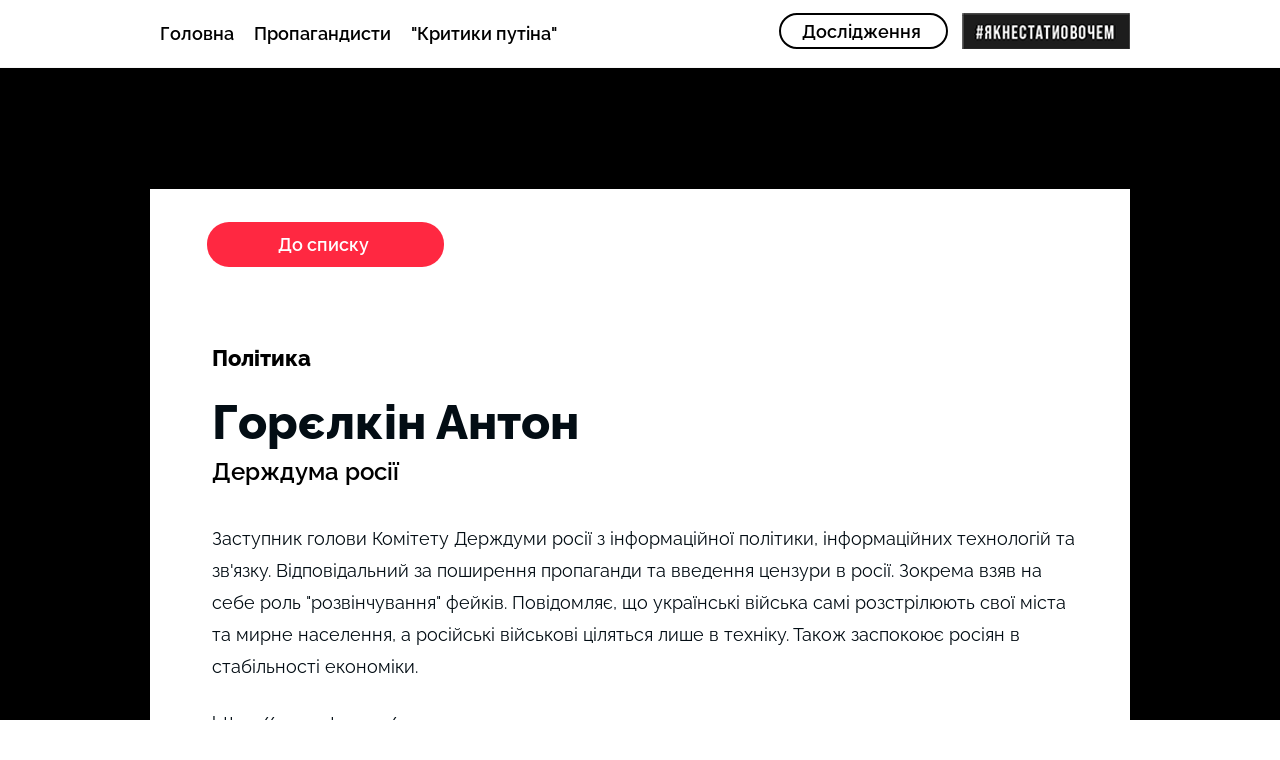

--- FILE ---
content_type: text/html; charset=UTF-8
request_url: https://www.inforules.com.ua/badrussian-politics-1/%D0%B3%D0%BE%D1%80%D1%94%D0%BB%D0%BA%D1%96%D0%BD-%D0%B0%D0%BD%D1%82%D0%BE%D0%BD-
body_size: 128780
content:
<!DOCTYPE html>
<html lang="uk">
<head>
  
  <!-- SEO Tags -->
  <title>Горєлкін Антон </title>
  <meta name="description" content="Росія"/>
  <link rel="canonical" href="https://www.inforules.com.ua/badrussian-politics-1/%D0%B3%D0%BE%D1%80%D1%94%D0%BB%D0%BA%D1%96%D0%BD-%D0%B0%D0%BD%D1%82%D0%BE%D0%BD-"/>
  <meta name="robots" content="index"/>
  <meta property="og:title" content="Горєлкін Антон "/>
  <meta property="og:description" content="Росія"/>
  <meta property="og:url" content="https://www.inforules.com.ua/badrussian-politics-1/%D0%B3%D0%BE%D1%80%D1%94%D0%BB%D0%BA%D1%96%D0%BD-%D0%B0%D0%BD%D1%82%D0%BE%D0%BD-"/>
  <meta property="og:site_name" content="allresearch"/>
  <meta property="og:type" content="website"/>
  <script type="application/ld+json">{}</script>
  <script type="application/ld+json">{}</script>
  <link rel="alternate" href="https://www.inforules.com.ua/badrussian-politics-1/%D0%B3%D0%BE%D1%80%D1%94%D0%BB%D0%BA%D1%96%D0%BD-%D0%B0%D0%BD%D1%82%D0%BE%D0%BD-" hreflang="x-default"/>
  <link rel="alternate" href="https://www.inforules.com.ua/badrussian-politics-1/%D0%B3%D0%BE%D1%80%D1%94%D0%BB%D0%BA%D1%96%D0%BD-%D0%B0%D0%BD%D1%82%D0%BE%D0%BD-" hreflang="uk-ua"/>
  <meta name="fb_admins_meta_tag" content="inforules"/>
  <meta name="google-site-verification" content="E_o6Vuibe54G5vSBle6Sl1PBnVh-bIjEciQvXCsF_oA"/>
  <meta property="fb:admins" content="inforules"/>
  <meta name="twitter:card" content="summary_large_image"/>
  <meta name="twitter:title" content="Горєлкін Антон "/>
  <meta name="twitter:description" content="Росія"/>

  
  <meta charset='utf-8'>
  <meta name="viewport" content="width=device-width, initial-scale=1" id="wixDesktopViewport" />
  <meta http-equiv="X-UA-Compatible" content="IE=edge">
  <meta name="generator" content="Wix.com Website Builder"/>

  <link rel="icon" sizes="192x192" href="https://static.wixstatic.com/media/5c4de9_4942b8d2309849af8d1297263d2d3d58%7Emv2.png/v1/fill/w_192%2Ch_192%2Clg_1%2Cusm_0.66_1.00_0.01/5c4de9_4942b8d2309849af8d1297263d2d3d58%7Emv2.png" type="image/png"/>
  <link rel="shortcut icon" href="https://static.wixstatic.com/media/5c4de9_4942b8d2309849af8d1297263d2d3d58%7Emv2.png/v1/fill/w_192%2Ch_192%2Clg_1%2Cusm_0.66_1.00_0.01/5c4de9_4942b8d2309849af8d1297263d2d3d58%7Emv2.png" type="image/png"/>
  <link rel="apple-touch-icon" href="https://static.wixstatic.com/media/5c4de9_4942b8d2309849af8d1297263d2d3d58%7Emv2.png/v1/fill/w_180%2Ch_180%2Clg_1%2Cusm_0.66_1.00_0.01/5c4de9_4942b8d2309849af8d1297263d2d3d58%7Emv2.png" type="image/png"/>

  <!-- Safari Pinned Tab Icon -->
  <!-- <link rel="mask-icon" href="https://static.wixstatic.com/media/5c4de9_4942b8d2309849af8d1297263d2d3d58%7Emv2.png/v1/fill/w_192%2Ch_192%2Clg_1%2Cusm_0.66_1.00_0.01/5c4de9_4942b8d2309849af8d1297263d2d3d58%7Emv2.png"> -->

  <!-- Original trials -->
  


  <!-- Segmenter Polyfill -->
  <script>
    if (!window.Intl || !window.Intl.Segmenter) {
      (function() {
        var script = document.createElement('script');
        script.src = 'https://static.parastorage.com/unpkg/@formatjs/intl-segmenter@11.7.10/polyfill.iife.js';
        document.head.appendChild(script);
      })();
    }
  </script>

  <!-- Legacy Polyfills -->
  <script nomodule="" src="https://static.parastorage.com/unpkg/core-js-bundle@3.2.1/minified.js"></script>
  <script nomodule="" src="https://static.parastorage.com/unpkg/focus-within-polyfill@5.0.9/dist/focus-within-polyfill.js"></script>

  <!-- Performance API Polyfills -->
  <script>
  (function () {
    var noop = function noop() {};
    if ("performance" in window === false) {
      window.performance = {};
    }
    window.performance.mark = performance.mark || noop;
    window.performance.measure = performance.measure || noop;
    if ("now" in window.performance === false) {
      var nowOffset = Date.now();
      if (performance.timing && performance.timing.navigationStart) {
        nowOffset = performance.timing.navigationStart;
      }
      window.performance.now = function now() {
        return Date.now() - nowOffset;
      };
    }
  })();
  </script>

  <!-- Globals Definitions -->
  <script>
    (function () {
      var now = Date.now()
      window.initialTimestamps = {
        initialTimestamp: now,
        initialRequestTimestamp: Math.round(performance.timeOrigin ? performance.timeOrigin : now - performance.now())
      }

      window.thunderboltTag = "libs-releases-GA-local"
      window.thunderboltVersion = "1.16761.0"
    })();
  </script>

  <!-- Essential Viewer Model -->
  <script type="application/json" id="wix-essential-viewer-model">{"fleetConfig":{"fleetName":"thunderbolt-seo-renderer","type":"GA","code":0},"mode":{"qa":false,"enableTestApi":false,"debug":false,"ssrIndicator":false,"ssrOnly":false,"siteAssetsFallback":"enable","versionIndicator":false},"componentsLibrariesTopology":[{"artifactId":"editor-elements","namespace":"wixui","url":"https:\/\/static.parastorage.com\/services\/editor-elements\/1.14838.0"},{"artifactId":"editor-elements","namespace":"dsgnsys","url":"https:\/\/static.parastorage.com\/services\/editor-elements\/1.14838.0"}],"siteFeaturesConfigs":{"sessionManager":{"isRunningInDifferentSiteContext":false}},"language":{"userLanguage":"uk"},"siteAssets":{"clientTopology":{"mediaRootUrl":"https:\/\/static.wixstatic.com","staticMediaUrl":"https:\/\/static.wixstatic.com\/media","moduleRepoUrl":"https:\/\/static.parastorage.com\/unpkg","fileRepoUrl":"https:\/\/static.parastorage.com\/services","viewerAppsUrl":"https:\/\/viewer-apps.parastorage.com","viewerAssetsUrl":"https:\/\/viewer-assets.parastorage.com","siteAssetsUrl":"https:\/\/siteassets.parastorage.com","pageJsonServerUrls":["https:\/\/pages.parastorage.com","https:\/\/staticorigin.wixstatic.com","https:\/\/www.inforules.com.ua","https:\/\/fallback.wix.com\/wix-html-editor-pages-webapp\/page"],"pathOfTBModulesInFileRepoForFallback":"wix-thunderbolt\/dist\/"}},"siteFeatures":["accessibility","appMonitoring","assetsLoader","builderContextProviders","builderModuleLoader","businessLogger","captcha","clickHandlerRegistrar","commonConfig","componentsLoader","componentsRegistry","consentPolicy","cookiesManager","cyclicTabbing","domSelectors","dynamicPages","environmentWixCodeSdk","environment","locationWixCodeSdk","mpaNavigation","multilingual","navigationManager","navigationPhases","ooi","pages","panorama","protectedPages","renderer","reporter","routerFetch","router","scrollRestoration","seoWixCodeSdk","seo","sessionManager","siteMembersWixCodeSdk","siteMembers","siteScrollBlocker","siteWixCodeSdk","speculationRules","ssrCache","stores","structureApi","thunderboltInitializer","tpaCommons","translations","usedPlatformApis","warmupData","windowMessageRegistrar","windowWixCodeSdk","wixEmbedsApi","componentsReact","platform"],"site":{"externalBaseUrl":"https:\/\/www.inforules.com.ua","isSEO":true},"media":{"staticMediaUrl":"https:\/\/static.wixstatic.com\/media","mediaRootUrl":"https:\/\/static.wixstatic.com\/","staticVideoUrl":"https:\/\/video.wixstatic.com\/"},"requestUrl":"https:\/\/www.inforules.com.ua\/badrussian-politics-1\/%D0%B3%D0%BE%D1%80%D1%94%D0%BB%D0%BA%D1%96%D0%BD-%D0%B0%D0%BD%D1%82%D0%BE%D0%BD-","rollout":{"siteAssetsVersionsRollout":false,"isDACRollout":0,"isTBRollout":false},"commonConfig":{"brand":"wix","host":"VIEWER","bsi":"","consentPolicy":{},"consentPolicyHeader":{},"siteRevision":"4","branchId":"8a27d5b3-a1c3-4dc0-bf72-17eecf23a91f","renderingFlow":"NONE","language":"uk","locale":"uk-ua"},"interactionSampleRatio":0.01,"dynamicModelUrl":"https:\/\/www.inforules.com.ua\/_api\/v2\/dynamicmodel","accessTokensUrl":"https:\/\/www.inforules.com.ua\/_api\/v1\/access-tokens","isExcludedFromSecurityExperiments":false,"experiments":{"specs.thunderbolt.hardenFetchAndXHR":true,"specs.thunderbolt.securityExperiments":true}}</script>
  <script>window.viewerModel = JSON.parse(document.getElementById('wix-essential-viewer-model').textContent)</script>

  <script>
    window.commonConfig = viewerModel.commonConfig
  </script>

  
  <!-- BEGIN handleAccessTokens bundle -->

  <script data-url="https://static.parastorage.com/services/wix-thunderbolt/dist/handleAccessTokens.inline.4f2f9a53.bundle.min.js">(()=>{"use strict";function e(e){let{context:o,property:r,value:n,enumerable:i=!0}=e,c=e.get,l=e.set;if(!r||void 0===n&&!c&&!l)return new Error("property and value are required");let a=o||globalThis,s=a?.[r],u={};if(void 0!==n)u.value=n;else{if(c){let e=t(c);e&&(u.get=e)}if(l){let e=t(l);e&&(u.set=e)}}let p={...u,enumerable:i||!1,configurable:!1};void 0!==n&&(p.writable=!1);try{Object.defineProperty(a,r,p)}catch(e){return e instanceof TypeError?s:e}return s}function t(e,t){return"function"==typeof e?e:!0===e?.async&&"function"==typeof e.func?t?async function(t){return e.func(t)}:async function(){return e.func()}:"function"==typeof e?.func?e.func:void 0}try{e({property:"strictDefine",value:e})}catch{}try{e({property:"defineStrictObject",value:r})}catch{}try{e({property:"defineStrictMethod",value:n})}catch{}var o=["toString","toLocaleString","valueOf","constructor","prototype"];function r(t){let{context:n,property:c,propertiesToExclude:l=[],skipPrototype:a=!1,hardenPrototypePropertiesToExclude:s=[]}=t;if(!c)return new Error("property is required");let u=(n||globalThis)[c],p={},f=i(n,c);u&&("object"==typeof u||"function"==typeof u)&&Reflect.ownKeys(u).forEach(t=>{if(!l.includes(t)&&!o.includes(t)){let o=i(u,t);if(o&&(o.writable||o.configurable)){let{value:r,get:n,set:i,enumerable:c=!1}=o,l={};void 0!==r?l.value=r:n?l.get=n:i&&(l.set=i);try{let o=e({context:u,property:t,...l,enumerable:c});p[t]=o}catch(e){if(!(e instanceof TypeError))throw e;try{p[t]=o.value||o.get||o.set}catch{}}}}});let d={originalObject:u,originalProperties:p};if(!a&&void 0!==u?.prototype){let e=r({context:u,property:"prototype",propertiesToExclude:s,skipPrototype:!0});e instanceof Error||(d.originalPrototype=e?.originalObject,d.originalPrototypeProperties=e?.originalProperties)}return e({context:n,property:c,value:u,enumerable:f?.enumerable}),d}function n(t,o){let r=(o||globalThis)[t],n=i(o||globalThis,t);return r&&n&&(n.writable||n.configurable)?(Object.freeze(r),e({context:globalThis,property:t,value:r})):r}function i(e,t){if(e&&t)try{return Reflect.getOwnPropertyDescriptor(e,t)}catch{return}}function c(e){if("string"!=typeof e)return e;try{return decodeURIComponent(e).toLowerCase().trim()}catch{return e.toLowerCase().trim()}}function l(e,t){let o="";if("string"==typeof e)o=e.split("=")[0]?.trim()||"";else{if(!e||"string"!=typeof e.name)return!1;o=e.name}return t.has(c(o)||"")}function a(e,t){let o;return o="string"==typeof e?e.split(";").map(e=>e.trim()).filter(e=>e.length>0):e||[],o.filter(e=>!l(e,t))}var s=null;function u(){return null===s&&(s=typeof Document>"u"?void 0:Object.getOwnPropertyDescriptor(Document.prototype,"cookie")),s}function p(t,o){if(!globalThis?.cookieStore)return;let r=globalThis.cookieStore.get.bind(globalThis.cookieStore),n=globalThis.cookieStore.getAll.bind(globalThis.cookieStore),i=globalThis.cookieStore.set.bind(globalThis.cookieStore),c=globalThis.cookieStore.delete.bind(globalThis.cookieStore);return e({context:globalThis.CookieStore.prototype,property:"get",value:async function(e){return l(("string"==typeof e?e:e.name)||"",t)?null:r.call(this,e)},enumerable:!0}),e({context:globalThis.CookieStore.prototype,property:"getAll",value:async function(){return a(await n.apply(this,Array.from(arguments)),t)},enumerable:!0}),e({context:globalThis.CookieStore.prototype,property:"set",value:async function(){let e=Array.from(arguments);if(!l(1===e.length?e[0].name:e[0],t))return i.apply(this,e);o&&console.warn(o)},enumerable:!0}),e({context:globalThis.CookieStore.prototype,property:"delete",value:async function(){let e=Array.from(arguments);if(!l(1===e.length?e[0].name:e[0],t))return c.apply(this,e)},enumerable:!0}),e({context:globalThis.cookieStore,property:"prototype",value:globalThis.CookieStore.prototype,enumerable:!1}),e({context:globalThis,property:"cookieStore",value:globalThis.cookieStore,enumerable:!0}),{get:r,getAll:n,set:i,delete:c}}var f=["TextEncoder","TextDecoder","XMLHttpRequestEventTarget","EventTarget","URL","JSON","Reflect","Object","Array","Map","Set","WeakMap","WeakSet","Promise","Symbol","Error"],d=["addEventListener","removeEventListener","dispatchEvent","encodeURI","encodeURIComponent","decodeURI","decodeURIComponent"];const y=(e,t)=>{try{const o=t?t.get.call(document):document.cookie;return o.split(";").map(e=>e.trim()).filter(t=>t?.startsWith(e))[0]?.split("=")[1]}catch(e){return""}},g=(e="",t="",o="/")=>`${e}=; ${t?`domain=${t};`:""} max-age=0; path=${o}; expires=Thu, 01 Jan 1970 00:00:01 GMT`;function m(){(function(){if("undefined"!=typeof window){const e=performance.getEntriesByType("navigation")[0];return"back_forward"===(e?.type||"")}return!1})()&&function(){const{counter:e}=function(){const e=b("getItem");if(e){const[t,o]=e.split("-"),r=o?parseInt(o,10):0;if(r>=3){const e=t?Number(t):0;if(Date.now()-e>6e4)return{counter:0}}return{counter:r}}return{counter:0}}();e<3?(!function(e=1){b("setItem",`${Date.now()}-${e}`)}(e+1),window.location.reload()):console.error("ATS: Max reload attempts reached")}()}function b(e,t){try{return sessionStorage[e]("reload",t||"")}catch(e){console.error("ATS: Error calling sessionStorage:",e)}}const h="client-session-bind",v="sec-fetch-unsupported",{experiments:w}=window.viewerModel,T=[h,"client-binding",v,"svSession","smSession","server-session-bind","wixSession2","wixSession3"].map(e=>e.toLowerCase()),{cookie:S}=function(t,o){let r=new Set(t);return e({context:document,property:"cookie",set:{func:e=>function(e,t,o,r){let n=u(),i=c(t.split(";")[0]||"")||"";[...o].every(e=>!i.startsWith(e.toLowerCase()))&&n?.set?n.set.call(e,t):r&&console.warn(r)}(document,e,r,o)},get:{func:()=>function(e,t){let o=u();if(!o?.get)throw new Error("Cookie descriptor or getter not available");return a(o.get.call(e),t).join("; ")}(document,r)},enumerable:!0}),{cookieStore:p(r,o),cookie:u()}}(T),k="tbReady",x="security_overrideGlobals",{experiments:E,siteFeaturesConfigs:C,accessTokensUrl:P}=window.viewerModel,R=P,M={},O=(()=>{const e=y(h,S);if(w["specs.thunderbolt.browserCacheReload"]){y(v,S)||e?b("removeItem"):m()}return(()=>{const e=g(h),t=g(h,location.hostname);S.set.call(document,e),S.set.call(document,t)})(),e})();O&&(M["client-binding"]=O);const D=fetch;addEventListener(k,function e(t){const{logger:o}=t.detail;try{window.tb.init({fetch:D,fetchHeaders:M})}catch(e){const t=new Error("TB003");o.meter(`${x}_${t.message}`,{paramsOverrides:{errorType:x,eventString:t.message}}),window?.viewerModel?.mode.debug&&console.error(e)}finally{removeEventListener(k,e)}}),E["specs.thunderbolt.hardenFetchAndXHR"]||(window.fetchDynamicModel=()=>C.sessionManager.isRunningInDifferentSiteContext?Promise.resolve({}):fetch(R,{credentials:"same-origin",headers:M}).then(function(e){if(!e.ok)throw new Error(`[${e.status}]${e.statusText}`);return e.json()}),window.dynamicModelPromise=window.fetchDynamicModel())})();
//# sourceMappingURL=https://static.parastorage.com/services/wix-thunderbolt/dist/handleAccessTokens.inline.4f2f9a53.bundle.min.js.map</script>

<!-- END handleAccessTokens bundle -->

<!-- BEGIN overrideGlobals bundle -->

<script data-url="https://static.parastorage.com/services/wix-thunderbolt/dist/overrideGlobals.inline.ec13bfcf.bundle.min.js">(()=>{"use strict";function e(e){let{context:r,property:o,value:n,enumerable:i=!0}=e,c=e.get,a=e.set;if(!o||void 0===n&&!c&&!a)return new Error("property and value are required");let l=r||globalThis,u=l?.[o],s={};if(void 0!==n)s.value=n;else{if(c){let e=t(c);e&&(s.get=e)}if(a){let e=t(a);e&&(s.set=e)}}let p={...s,enumerable:i||!1,configurable:!1};void 0!==n&&(p.writable=!1);try{Object.defineProperty(l,o,p)}catch(e){return e instanceof TypeError?u:e}return u}function t(e,t){return"function"==typeof e?e:!0===e?.async&&"function"==typeof e.func?t?async function(t){return e.func(t)}:async function(){return e.func()}:"function"==typeof e?.func?e.func:void 0}try{e({property:"strictDefine",value:e})}catch{}try{e({property:"defineStrictObject",value:o})}catch{}try{e({property:"defineStrictMethod",value:n})}catch{}var r=["toString","toLocaleString","valueOf","constructor","prototype"];function o(t){let{context:n,property:c,propertiesToExclude:a=[],skipPrototype:l=!1,hardenPrototypePropertiesToExclude:u=[]}=t;if(!c)return new Error("property is required");let s=(n||globalThis)[c],p={},f=i(n,c);s&&("object"==typeof s||"function"==typeof s)&&Reflect.ownKeys(s).forEach(t=>{if(!a.includes(t)&&!r.includes(t)){let r=i(s,t);if(r&&(r.writable||r.configurable)){let{value:o,get:n,set:i,enumerable:c=!1}=r,a={};void 0!==o?a.value=o:n?a.get=n:i&&(a.set=i);try{let r=e({context:s,property:t,...a,enumerable:c});p[t]=r}catch(e){if(!(e instanceof TypeError))throw e;try{p[t]=r.value||r.get||r.set}catch{}}}}});let d={originalObject:s,originalProperties:p};if(!l&&void 0!==s?.prototype){let e=o({context:s,property:"prototype",propertiesToExclude:u,skipPrototype:!0});e instanceof Error||(d.originalPrototype=e?.originalObject,d.originalPrototypeProperties=e?.originalProperties)}return e({context:n,property:c,value:s,enumerable:f?.enumerable}),d}function n(t,r){let o=(r||globalThis)[t],n=i(r||globalThis,t);return o&&n&&(n.writable||n.configurable)?(Object.freeze(o),e({context:globalThis,property:t,value:o})):o}function i(e,t){if(e&&t)try{return Reflect.getOwnPropertyDescriptor(e,t)}catch{return}}function c(e){if("string"!=typeof e)return e;try{return decodeURIComponent(e).toLowerCase().trim()}catch{return e.toLowerCase().trim()}}function a(e,t){return e instanceof Headers?e.forEach((r,o)=>{l(o,t)||e.delete(o)}):Object.keys(e).forEach(r=>{l(r,t)||delete e[r]}),e}function l(e,t){return!t.has(c(e)||"")}function u(e,t){let r=!0,o=function(e){let t,r;if(globalThis.Request&&e instanceof Request)t=e.url;else{if("function"!=typeof e?.toString)throw new Error("Unsupported type for url");t=e.toString()}try{return new URL(t).pathname}catch{return r=t.replace(/#.+/gi,"").split("?").shift(),r.startsWith("/")?r:`/${r}`}}(e),n=c(o);return n&&t.some(e=>n.includes(e))&&(r=!1),r}function s(t,r,o){let n=fetch,i=XMLHttpRequest,c=new Set(r);function s(){let e=new i,r=e.open,n=e.setRequestHeader;return e.open=function(){let n=Array.from(arguments),i=n[1];if(n.length<2||u(i,t))return r.apply(e,n);throw new Error(o||`Request not allowed for path ${i}`)},e.setRequestHeader=function(t,r){l(decodeURIComponent(t),c)&&n.call(e,t,r)},e}return e({property:"fetch",value:function(){let e=function(e,t){return globalThis.Request&&e[0]instanceof Request&&e[0]?.headers?a(e[0].headers,t):e[1]?.headers&&a(e[1].headers,t),e}(arguments,c);return u(arguments[0],t)?n.apply(globalThis,Array.from(e)):new Promise((e,t)=>{t(new Error(o||`Request not allowed for path ${arguments[0]}`))})},enumerable:!0}),e({property:"XMLHttpRequest",value:s,enumerable:!0}),Object.keys(i).forEach(e=>{s[e]=i[e]}),{fetch:n,XMLHttpRequest:i}}var p=["TextEncoder","TextDecoder","XMLHttpRequestEventTarget","EventTarget","URL","JSON","Reflect","Object","Array","Map","Set","WeakMap","WeakSet","Promise","Symbol","Error"],f=["addEventListener","removeEventListener","dispatchEvent","encodeURI","encodeURIComponent","decodeURI","decodeURIComponent"];const d=function(){let t=globalThis.open,r=document.open;function o(e,r,o){let n="string"!=typeof e,i=t.call(window,e,r,o);return n||e&&function(e){return e.startsWith("//")&&/(?:[a-z0-9](?:[a-z0-9-]{0,61}[a-z0-9])?\.)+[a-z0-9][a-z0-9-]{0,61}[a-z0-9]/g.test(`${location.protocol}:${e}`)&&(e=`${location.protocol}${e}`),!e.startsWith("http")||new URL(e).hostname===location.hostname}(e)?{}:i}return e({property:"open",value:o,context:globalThis,enumerable:!0}),e({property:"open",value:function(e,t,n){return e?o(e,t,n):r.call(document,e||"",t||"",n||"")},context:document,enumerable:!0}),{open:t,documentOpen:r}},y=function(){let t=document.createElement,r=Element.prototype.setAttribute,o=Element.prototype.setAttributeNS;return e({property:"createElement",context:document,value:function(n,i){let a=t.call(document,n,i);if("iframe"===c(n)){e({property:"srcdoc",context:a,get:()=>"",set:()=>{console.warn("`srcdoc` is not allowed in iframe elements.")}});let t=function(e,t){"srcdoc"!==e.toLowerCase()?r.call(a,e,t):console.warn("`srcdoc` attribute is not allowed to be set.")},n=function(e,t,r){"srcdoc"!==t.toLowerCase()?o.call(a,e,t,r):console.warn("`srcdoc` attribute is not allowed to be set.")};a.setAttribute=t,a.setAttributeNS=n}return a},enumerable:!0}),{createElement:t,setAttribute:r,setAttributeNS:o}},m=["client-binding"],b=["/_api/v1/access-tokens","/_api/v2/dynamicmodel","/_api/one-app-session-web/v3/businesses"],h=function(){let t=setTimeout,r=setInterval;return o("setTimeout",0,globalThis),o("setInterval",0,globalThis),{setTimeout:t,setInterval:r};function o(t,r,o){let n=o||globalThis,i=n[t];if(!i||"function"!=typeof i)throw new Error(`Function ${t} not found or is not a function`);e({property:t,value:function(){let e=Array.from(arguments);if("string"!=typeof e[r])return i.apply(n,e);console.warn(`Calling ${t} with a String Argument at index ${r} is not allowed`)},context:o,enumerable:!0})}},v=function(){if(navigator&&"serviceWorker"in navigator){let t=navigator.serviceWorker.register;return e({context:navigator.serviceWorker,property:"register",value:function(){console.log("Service worker registration is not allowed")},enumerable:!0}),{register:t}}return{}};performance.mark("overrideGlobals started");const{isExcludedFromSecurityExperiments:g,experiments:w}=window.viewerModel,E=!g&&w["specs.thunderbolt.securityExperiments"];try{d(),E&&y(),w["specs.thunderbolt.hardenFetchAndXHR"]&&E&&s(b,m),v(),(e=>{let t=[],r=[];r=r.concat(["TextEncoder","TextDecoder"]),e&&(r=r.concat(["XMLHttpRequestEventTarget","EventTarget"])),r=r.concat(["URL","JSON"]),e&&(t=t.concat(["addEventListener","removeEventListener"])),t=t.concat(["encodeURI","encodeURIComponent","decodeURI","decodeURIComponent"]),r=r.concat(["String","Number"]),e&&r.push("Object"),r=r.concat(["Reflect"]),t.forEach(e=>{n(e),["addEventListener","removeEventListener"].includes(e)&&n(e,document)}),r.forEach(e=>{o({property:e})})})(E),E&&h()}catch(e){window?.viewerModel?.mode.debug&&console.error(e);const t=new Error("TB006");window.fedops?.reportError(t,"security_overrideGlobals"),window.Sentry?window.Sentry.captureException(t):globalThis.defineStrictProperty("sentryBuffer",[t],window,!1)}performance.mark("overrideGlobals ended")})();
//# sourceMappingURL=https://static.parastorage.com/services/wix-thunderbolt/dist/overrideGlobals.inline.ec13bfcf.bundle.min.js.map</script>

<!-- END overrideGlobals bundle -->


  
  <script>
    window.commonConfig = viewerModel.commonConfig

	
  </script>

  <!-- Initial CSS -->
  <style data-url="https://static.parastorage.com/services/wix-thunderbolt/dist/main.347af09f.min.css">@keyframes slide-horizontal-new{0%{transform:translateX(100%)}}@keyframes slide-horizontal-old{80%{opacity:1}to{opacity:0;transform:translateX(-100%)}}@keyframes slide-vertical-new{0%{transform:translateY(-100%)}}@keyframes slide-vertical-old{80%{opacity:1}to{opacity:0;transform:translateY(100%)}}@keyframes out-in-new{0%{opacity:0}}@keyframes out-in-old{to{opacity:0}}:root:active-view-transition{view-transition-name:none}::view-transition{pointer-events:none}:root:active-view-transition::view-transition-new(page-group),:root:active-view-transition::view-transition-old(page-group){animation-duration:.6s;cursor:wait;pointer-events:all}:root:active-view-transition-type(SlideHorizontal)::view-transition-old(page-group){animation:slide-horizontal-old .6s cubic-bezier(.83,0,.17,1) forwards;mix-blend-mode:normal}:root:active-view-transition-type(SlideHorizontal)::view-transition-new(page-group){animation:slide-horizontal-new .6s cubic-bezier(.83,0,.17,1) backwards;mix-blend-mode:normal}:root:active-view-transition-type(SlideVertical)::view-transition-old(page-group){animation:slide-vertical-old .6s cubic-bezier(.83,0,.17,1) forwards;mix-blend-mode:normal}:root:active-view-transition-type(SlideVertical)::view-transition-new(page-group){animation:slide-vertical-new .6s cubic-bezier(.83,0,.17,1) backwards;mix-blend-mode:normal}:root:active-view-transition-type(OutIn)::view-transition-old(page-group){animation:out-in-old .35s cubic-bezier(.22,1,.36,1) forwards}:root:active-view-transition-type(OutIn)::view-transition-new(page-group){animation:out-in-new .35s cubic-bezier(.64,0,.78,0) .35s backwards}@media(prefers-reduced-motion:reduce){::view-transition-group(*),::view-transition-new(*),::view-transition-old(*){animation:none!important}}body,html{background:transparent;border:0;margin:0;outline:0;padding:0;vertical-align:baseline}body{--scrollbar-width:0px;font-family:Arial,Helvetica,sans-serif;font-size:10px}body,html{height:100%}body{overflow-x:auto;overflow-y:scroll}body:not(.responsive) #site-root{min-width:var(--site-width);width:100%}body:not([data-js-loaded]) [data-hide-prejs]{visibility:hidden}interact-element{display:contents}#SITE_CONTAINER{position:relative}:root{--one-unit:1vw;--section-max-width:9999px;--spx-stopper-max:9999px;--spx-stopper-min:0px;--browser-zoom:1}@supports(-webkit-appearance:none) and (stroke-color:transparent){:root{--safari-sticky-fix:opacity;--experimental-safari-sticky-fix:translateZ(0)}}@supports(container-type:inline-size){:root{--one-unit:1cqw}}[id^=oldHoverBox-]{mix-blend-mode:plus-lighter;transition:opacity .5s ease,visibility .5s ease}[data-mesh-id$=inlineContent-gridContainer]:has(>[id^=oldHoverBox-]){isolation:isolate}</style>
<style data-url="https://static.parastorage.com/services/wix-thunderbolt/dist/main.renderer.9cb0985f.min.css">a,abbr,acronym,address,applet,b,big,blockquote,button,caption,center,cite,code,dd,del,dfn,div,dl,dt,em,fieldset,font,footer,form,h1,h2,h3,h4,h5,h6,header,i,iframe,img,ins,kbd,label,legend,li,nav,object,ol,p,pre,q,s,samp,section,small,span,strike,strong,sub,sup,table,tbody,td,tfoot,th,thead,title,tr,tt,u,ul,var{background:transparent;border:0;margin:0;outline:0;padding:0;vertical-align:baseline}input,select,textarea{box-sizing:border-box;font-family:Helvetica,Arial,sans-serif}ol,ul{list-style:none}blockquote,q{quotes:none}ins{text-decoration:none}del{text-decoration:line-through}table{border-collapse:collapse;border-spacing:0}a{cursor:pointer;text-decoration:none}.testStyles{overflow-y:hidden}.reset-button{-webkit-appearance:none;background:none;border:0;color:inherit;font:inherit;line-height:normal;outline:0;overflow:visible;padding:0;-webkit-user-select:none;-moz-user-select:none;-ms-user-select:none}:focus{outline:none}body.device-mobile-optimized:not(.disable-site-overflow){overflow-x:hidden;overflow-y:scroll}body.device-mobile-optimized:not(.responsive) #SITE_CONTAINER{margin-left:auto;margin-right:auto;overflow-x:visible;position:relative;width:320px}body.device-mobile-optimized:not(.responsive):not(.blockSiteScrolling) #SITE_CONTAINER{margin-top:0}body.device-mobile-optimized>*{max-width:100%!important}body.device-mobile-optimized #site-root{overflow-x:hidden;overflow-y:hidden}@supports(overflow:clip){body.device-mobile-optimized #site-root{overflow-x:clip;overflow-y:clip}}body.device-mobile-non-optimized #SITE_CONTAINER #site-root{overflow-x:clip;overflow-y:clip}body.device-mobile-non-optimized.fullScreenMode{background-color:#5f6360}body.device-mobile-non-optimized.fullScreenMode #MOBILE_ACTIONS_MENU,body.device-mobile-non-optimized.fullScreenMode #SITE_BACKGROUND,body.device-mobile-non-optimized.fullScreenMode #site-root,body.fullScreenMode #WIX_ADS{visibility:hidden}body.fullScreenMode{overflow-x:hidden!important;overflow-y:hidden!important}body.fullScreenMode.device-mobile-optimized #TINY_MENU{opacity:0;pointer-events:none}body.fullScreenMode-scrollable.device-mobile-optimized{overflow-x:hidden!important;overflow-y:auto!important}body.fullScreenMode-scrollable.device-mobile-optimized #masterPage,body.fullScreenMode-scrollable.device-mobile-optimized #site-root{overflow-x:hidden!important;overflow-y:hidden!important}body.fullScreenMode-scrollable.device-mobile-optimized #SITE_BACKGROUND,body.fullScreenMode-scrollable.device-mobile-optimized #masterPage{height:auto!important}body.fullScreenMode-scrollable.device-mobile-optimized #masterPage.mesh-layout{height:0!important}body.blockSiteScrolling,body.siteScrollingBlocked{position:fixed;width:100%}body.blockSiteScrolling #SITE_CONTAINER{margin-top:calc(var(--blocked-site-scroll-margin-top)*-1)}#site-root{margin:0 auto;min-height:100%;position:relative;top:var(--wix-ads-height)}#site-root img:not([src]){visibility:hidden}#site-root svg img:not([src]){visibility:visible}.auto-generated-link{color:inherit}#SCROLL_TO_BOTTOM,#SCROLL_TO_TOP{height:0}.has-click-trigger{cursor:pointer}.fullScreenOverlay{bottom:0;display:flex;justify-content:center;left:0;overflow-y:hidden;position:fixed;right:0;top:-60px;z-index:1005}.fullScreenOverlay>.fullScreenOverlayContent{bottom:0;left:0;margin:0 auto;overflow:hidden;position:absolute;right:0;top:60px;transform:translateZ(0)}[data-mesh-id$=centeredContent],[data-mesh-id$=form],[data-mesh-id$=inlineContent]{pointer-events:none;position:relative}[data-mesh-id$=-gridWrapper],[data-mesh-id$=-rotated-wrapper]{pointer-events:none}[data-mesh-id$=-gridContainer]>*,[data-mesh-id$=-rotated-wrapper]>*,[data-mesh-id$=inlineContent]>:not([data-mesh-id$=-gridContainer]){pointer-events:auto}.device-mobile-optimized #masterPage.mesh-layout #SOSP_CONTAINER_CUSTOM_ID{grid-area:2/1/3/2;-ms-grid-row:2;position:relative}#masterPage.mesh-layout{-ms-grid-rows:max-content max-content min-content max-content;-ms-grid-columns:100%;align-items:start;display:-ms-grid;display:grid;grid-template-columns:100%;grid-template-rows:max-content max-content min-content max-content;justify-content:stretch}#masterPage.mesh-layout #PAGES_CONTAINER,#masterPage.mesh-layout #SITE_FOOTER-placeholder,#masterPage.mesh-layout #SITE_FOOTER_WRAPPER,#masterPage.mesh-layout #SITE_HEADER-placeholder,#masterPage.mesh-layout #SITE_HEADER_WRAPPER,#masterPage.mesh-layout #SOSP_CONTAINER_CUSTOM_ID[data-state~=mobileView],#masterPage.mesh-layout #soapAfterPagesContainer,#masterPage.mesh-layout #soapBeforePagesContainer{-ms-grid-row-align:start;-ms-grid-column-align:start;-ms-grid-column:1}#masterPage.mesh-layout #SITE_HEADER-placeholder,#masterPage.mesh-layout #SITE_HEADER_WRAPPER{grid-area:1/1/2/2;-ms-grid-row:1}#masterPage.mesh-layout #PAGES_CONTAINER,#masterPage.mesh-layout #soapAfterPagesContainer,#masterPage.mesh-layout #soapBeforePagesContainer{grid-area:3/1/4/2;-ms-grid-row:3}#masterPage.mesh-layout #soapAfterPagesContainer,#masterPage.mesh-layout #soapBeforePagesContainer{width:100%}#masterPage.mesh-layout #PAGES_CONTAINER{align-self:stretch}#masterPage.mesh-layout main#PAGES_CONTAINER{display:block}#masterPage.mesh-layout #SITE_FOOTER-placeholder,#masterPage.mesh-layout #SITE_FOOTER_WRAPPER{grid-area:4/1/5/2;-ms-grid-row:4}#masterPage.mesh-layout #SITE_PAGES,#masterPage.mesh-layout [data-mesh-id=PAGES_CONTAINERcenteredContent],#masterPage.mesh-layout [data-mesh-id=PAGES_CONTAINERinlineContent]{height:100%}#masterPage.mesh-layout.desktop>*{width:100%}#masterPage.mesh-layout #PAGES_CONTAINER,#masterPage.mesh-layout #SITE_FOOTER,#masterPage.mesh-layout #SITE_FOOTER_WRAPPER,#masterPage.mesh-layout #SITE_HEADER,#masterPage.mesh-layout #SITE_HEADER_WRAPPER,#masterPage.mesh-layout #SITE_PAGES,#masterPage.mesh-layout #masterPageinlineContent{position:relative}#masterPage.mesh-layout #SITE_HEADER{grid-area:1/1/2/2}#masterPage.mesh-layout #SITE_FOOTER{grid-area:4/1/5/2}#masterPage.mesh-layout.overflow-x-clip #SITE_FOOTER,#masterPage.mesh-layout.overflow-x-clip #SITE_HEADER{overflow-x:clip}[data-z-counter]{z-index:0}[data-z-counter="0"]{z-index:auto}.wixSiteProperties{-webkit-font-smoothing:antialiased;-moz-osx-font-smoothing:grayscale}:root{--wst-button-color-fill-primary:rgb(var(--color_48));--wst-button-color-border-primary:rgb(var(--color_49));--wst-button-color-text-primary:rgb(var(--color_50));--wst-button-color-fill-primary-hover:rgb(var(--color_51));--wst-button-color-border-primary-hover:rgb(var(--color_52));--wst-button-color-text-primary-hover:rgb(var(--color_53));--wst-button-color-fill-primary-disabled:rgb(var(--color_54));--wst-button-color-border-primary-disabled:rgb(var(--color_55));--wst-button-color-text-primary-disabled:rgb(var(--color_56));--wst-button-color-fill-secondary:rgb(var(--color_57));--wst-button-color-border-secondary:rgb(var(--color_58));--wst-button-color-text-secondary:rgb(var(--color_59));--wst-button-color-fill-secondary-hover:rgb(var(--color_60));--wst-button-color-border-secondary-hover:rgb(var(--color_61));--wst-button-color-text-secondary-hover:rgb(var(--color_62));--wst-button-color-fill-secondary-disabled:rgb(var(--color_63));--wst-button-color-border-secondary-disabled:rgb(var(--color_64));--wst-button-color-text-secondary-disabled:rgb(var(--color_65));--wst-color-fill-base-1:rgb(var(--color_36));--wst-color-fill-base-2:rgb(var(--color_37));--wst-color-fill-base-shade-1:rgb(var(--color_38));--wst-color-fill-base-shade-2:rgb(var(--color_39));--wst-color-fill-base-shade-3:rgb(var(--color_40));--wst-color-fill-accent-1:rgb(var(--color_41));--wst-color-fill-accent-2:rgb(var(--color_42));--wst-color-fill-accent-3:rgb(var(--color_43));--wst-color-fill-accent-4:rgb(var(--color_44));--wst-color-fill-background-primary:rgb(var(--color_11));--wst-color-fill-background-secondary:rgb(var(--color_12));--wst-color-text-primary:rgb(var(--color_15));--wst-color-text-secondary:rgb(var(--color_14));--wst-color-action:rgb(var(--color_18));--wst-color-disabled:rgb(var(--color_39));--wst-color-title:rgb(var(--color_45));--wst-color-subtitle:rgb(var(--color_46));--wst-color-line:rgb(var(--color_47));--wst-font-style-h2:var(--font_2);--wst-font-style-h3:var(--font_3);--wst-font-style-h4:var(--font_4);--wst-font-style-h5:var(--font_5);--wst-font-style-h6:var(--font_6);--wst-font-style-body-large:var(--font_7);--wst-font-style-body-medium:var(--font_8);--wst-font-style-body-small:var(--font_9);--wst-font-style-body-x-small:var(--font_10);--wst-color-custom-1:rgb(var(--color_13));--wst-color-custom-2:rgb(var(--color_16));--wst-color-custom-3:rgb(var(--color_17));--wst-color-custom-4:rgb(var(--color_19));--wst-color-custom-5:rgb(var(--color_20));--wst-color-custom-6:rgb(var(--color_21));--wst-color-custom-7:rgb(var(--color_22));--wst-color-custom-8:rgb(var(--color_23));--wst-color-custom-9:rgb(var(--color_24));--wst-color-custom-10:rgb(var(--color_25));--wst-color-custom-11:rgb(var(--color_26));--wst-color-custom-12:rgb(var(--color_27));--wst-color-custom-13:rgb(var(--color_28));--wst-color-custom-14:rgb(var(--color_29));--wst-color-custom-15:rgb(var(--color_30));--wst-color-custom-16:rgb(var(--color_31));--wst-color-custom-17:rgb(var(--color_32));--wst-color-custom-18:rgb(var(--color_33));--wst-color-custom-19:rgb(var(--color_34));--wst-color-custom-20:rgb(var(--color_35))}.wix-presets-wrapper{display:contents}</style>

  <meta name="format-detection" content="telephone=no">
  <meta name="skype_toolbar" content="skype_toolbar_parser_compatible">
  
  

  

  

  <!-- head performance data start -->
  
  <!-- head performance data end -->
  

    


    
<style data-href="https://static.parastorage.com/services/editor-elements-library/dist/thunderbolt/rb_wixui.thunderbolt_bootstrap.a1b00b19.min.css">.cwL6XW{cursor:pointer}.sNF2R0{opacity:0}.hLoBV3{transition:opacity var(--transition-duration) cubic-bezier(.37,0,.63,1)}.Rdf41z,.hLoBV3{opacity:1}.ftlZWo{transition:opacity var(--transition-duration) cubic-bezier(.37,0,.63,1)}.ATGlOr,.ftlZWo{opacity:0}.KQSXD0{transition:opacity var(--transition-duration) cubic-bezier(.64,0,.78,0)}.KQSXD0,.pagQKE{opacity:1}._6zG5H{opacity:0;transition:opacity var(--transition-duration) cubic-bezier(.22,1,.36,1)}.BB49uC{transform:translateX(100%)}.j9xE1V{transition:transform var(--transition-duration) cubic-bezier(.87,0,.13,1)}.ICs7Rs,.j9xE1V{transform:translateX(0)}.DxijZJ{transition:transform var(--transition-duration) cubic-bezier(.87,0,.13,1)}.B5kjYq,.DxijZJ{transform:translateX(-100%)}.cJijIV{transition:transform var(--transition-duration) cubic-bezier(.87,0,.13,1)}.cJijIV,.hOxaWM{transform:translateX(0)}.T9p3fN{transform:translateX(100%);transition:transform var(--transition-duration) cubic-bezier(.87,0,.13,1)}.qDxYJm{transform:translateY(100%)}.aA9V0P{transition:transform var(--transition-duration) cubic-bezier(.87,0,.13,1)}.YPXPAS,.aA9V0P{transform:translateY(0)}.Xf2zsA{transition:transform var(--transition-duration) cubic-bezier(.87,0,.13,1)}.Xf2zsA,.y7Kt7s{transform:translateY(-100%)}.EeUgMu{transition:transform var(--transition-duration) cubic-bezier(.87,0,.13,1)}.EeUgMu,.fdHrtm{transform:translateY(0)}.WIFaG4{transform:translateY(100%);transition:transform var(--transition-duration) cubic-bezier(.87,0,.13,1)}body:not(.responsive) .JsJXaX{overflow-x:clip}:root:active-view-transition .JsJXaX{view-transition-name:page-group}.AnQkDU{display:grid;grid-template-columns:1fr;grid-template-rows:1fr;height:100%}.AnQkDU>div{align-self:stretch!important;grid-area:1/1/2/2;justify-self:stretch!important}.StylableButton2545352419__root{-archetype:box;border:none;box-sizing:border-box;cursor:pointer;display:block;height:100%;min-height:10px;min-width:10px;padding:0;touch-action:manipulation;width:100%}.StylableButton2545352419__root[disabled]{pointer-events:none}.StylableButton2545352419__root:not(:hover):not([disabled]).StylableButton2545352419--hasBackgroundColor{background-color:var(--corvid-background-color)!important}.StylableButton2545352419__root:hover:not([disabled]).StylableButton2545352419--hasHoverBackgroundColor{background-color:var(--corvid-hover-background-color)!important}.StylableButton2545352419__root:not(:hover)[disabled].StylableButton2545352419--hasDisabledBackgroundColor{background-color:var(--corvid-disabled-background-color)!important}.StylableButton2545352419__root:not(:hover):not([disabled]).StylableButton2545352419--hasBorderColor{border-color:var(--corvid-border-color)!important}.StylableButton2545352419__root:hover:not([disabled]).StylableButton2545352419--hasHoverBorderColor{border-color:var(--corvid-hover-border-color)!important}.StylableButton2545352419__root:not(:hover)[disabled].StylableButton2545352419--hasDisabledBorderColor{border-color:var(--corvid-disabled-border-color)!important}.StylableButton2545352419__root.StylableButton2545352419--hasBorderRadius{border-radius:var(--corvid-border-radius)!important}.StylableButton2545352419__root.StylableButton2545352419--hasBorderWidth{border-width:var(--corvid-border-width)!important}.StylableButton2545352419__root:not(:hover):not([disabled]).StylableButton2545352419--hasColor,.StylableButton2545352419__root:not(:hover):not([disabled]).StylableButton2545352419--hasColor .StylableButton2545352419__label{color:var(--corvid-color)!important}.StylableButton2545352419__root:hover:not([disabled]).StylableButton2545352419--hasHoverColor,.StylableButton2545352419__root:hover:not([disabled]).StylableButton2545352419--hasHoverColor .StylableButton2545352419__label{color:var(--corvid-hover-color)!important}.StylableButton2545352419__root:not(:hover)[disabled].StylableButton2545352419--hasDisabledColor,.StylableButton2545352419__root:not(:hover)[disabled].StylableButton2545352419--hasDisabledColor .StylableButton2545352419__label{color:var(--corvid-disabled-color)!important}.StylableButton2545352419__link{-archetype:box;box-sizing:border-box;color:#000;text-decoration:none}.StylableButton2545352419__container{align-items:center;display:flex;flex-basis:auto;flex-direction:row;flex-grow:1;height:100%;justify-content:center;overflow:hidden;transition:all .2s ease,visibility 0s;width:100%}.StylableButton2545352419__label{-archetype:text;-controller-part-type:LayoutChildDisplayDropdown,LayoutFlexChildSpacing(first);max-width:100%;min-width:1.8em;overflow:hidden;text-align:center;text-overflow:ellipsis;transition:inherit;white-space:nowrap}.StylableButton2545352419__root.StylableButton2545352419--isMaxContent .StylableButton2545352419__label{text-overflow:unset}.StylableButton2545352419__root.StylableButton2545352419--isWrapText .StylableButton2545352419__label{min-width:10px;overflow-wrap:break-word;white-space:break-spaces;word-break:break-word}.StylableButton2545352419__icon{-archetype:icon;-controller-part-type:LayoutChildDisplayDropdown,LayoutFlexChildSpacing(last);flex-shrink:0;height:50px;min-width:1px;transition:inherit}.StylableButton2545352419__icon.StylableButton2545352419--override{display:block!important}.StylableButton2545352419__icon svg,.StylableButton2545352419__icon>span{display:flex;height:inherit;width:inherit}.StylableButton2545352419__root:not(:hover):not([disalbed]).StylableButton2545352419--hasIconColor .StylableButton2545352419__icon svg{fill:var(--corvid-icon-color)!important;stroke:var(--corvid-icon-color)!important}.StylableButton2545352419__root:hover:not([disabled]).StylableButton2545352419--hasHoverIconColor .StylableButton2545352419__icon svg{fill:var(--corvid-hover-icon-color)!important;stroke:var(--corvid-hover-icon-color)!important}.StylableButton2545352419__root:not(:hover)[disabled].StylableButton2545352419--hasDisabledIconColor .StylableButton2545352419__icon svg{fill:var(--corvid-disabled-icon-color)!important;stroke:var(--corvid-disabled-icon-color)!important}.aeyn4z{bottom:0;left:0;position:absolute;right:0;top:0}.qQrFOK{cursor:pointer}.VDJedC{-webkit-tap-highlight-color:rgba(0,0,0,0);fill:var(--corvid-fill-color,var(--fill));fill-opacity:var(--fill-opacity);stroke:var(--corvid-stroke-color,var(--stroke));stroke-opacity:var(--stroke-opacity);stroke-width:var(--stroke-width);filter:var(--drop-shadow,none);opacity:var(--opacity);transform:var(--flip)}.VDJedC,.VDJedC svg{bottom:0;left:0;position:absolute;right:0;top:0}.VDJedC svg{height:var(--svg-calculated-height,100%);margin:auto;padding:var(--svg-calculated-padding,0);width:var(--svg-calculated-width,100%)}.VDJedC svg:not([data-type=ugc]){overflow:visible}.l4CAhn *{vector-effect:non-scaling-stroke}.Z_l5lU{-webkit-text-size-adjust:100%;-moz-text-size-adjust:100%;text-size-adjust:100%}ol.font_100,ul.font_100{color:#080808;font-family:"Arial, Helvetica, sans-serif",serif;font-size:10px;font-style:normal;font-variant:normal;font-weight:400;letter-spacing:normal;line-height:normal;margin:0;text-decoration:none}ol.font_100 li,ul.font_100 li{margin-bottom:12px}ol.wix-list-text-align,ul.wix-list-text-align{list-style-position:inside}ol.wix-list-text-align h1,ol.wix-list-text-align h2,ol.wix-list-text-align h3,ol.wix-list-text-align h4,ol.wix-list-text-align h5,ol.wix-list-text-align h6,ol.wix-list-text-align p,ul.wix-list-text-align h1,ul.wix-list-text-align h2,ul.wix-list-text-align h3,ul.wix-list-text-align h4,ul.wix-list-text-align h5,ul.wix-list-text-align h6,ul.wix-list-text-align p{display:inline}.HQSswv{cursor:pointer}.yi6otz{clip:rect(0 0 0 0);border:0;height:1px;margin:-1px;overflow:hidden;padding:0;position:absolute;width:1px}.zQ9jDz [data-attr-richtext-marker=true]{display:block}.zQ9jDz [data-attr-richtext-marker=true] table{border-collapse:collapse;margin:15px 0;width:100%}.zQ9jDz [data-attr-richtext-marker=true] table td{padding:12px;position:relative}.zQ9jDz [data-attr-richtext-marker=true] table td:after{border-bottom:1px solid currentColor;border-left:1px solid currentColor;bottom:0;content:"";left:0;opacity:.2;position:absolute;right:0;top:0}.zQ9jDz [data-attr-richtext-marker=true] table tr td:last-child:after{border-right:1px solid currentColor}.zQ9jDz [data-attr-richtext-marker=true] table tr:first-child td:after{border-top:1px solid currentColor}@supports(-webkit-appearance:none) and (stroke-color:transparent){.qvSjx3>*>:first-child{vertical-align:top}}@supports(-webkit-touch-callout:none){.qvSjx3>*>:first-child{vertical-align:top}}.LkZBpT :is(p,h1,h2,h3,h4,h5,h6,ul,ol,span[data-attr-richtext-marker],blockquote,div) [class$=rich-text__text],.LkZBpT :is(p,h1,h2,h3,h4,h5,h6,ul,ol,span[data-attr-richtext-marker],blockquote,div)[class$=rich-text__text]{color:var(--corvid-color,currentColor)}.LkZBpT :is(p,h1,h2,h3,h4,h5,h6,ul,ol,span[data-attr-richtext-marker],blockquote,div) span[style*=color]{color:var(--corvid-color,currentColor)!important}.Kbom4H{direction:var(--text-direction);min-height:var(--min-height);min-width:var(--min-width)}.Kbom4H .upNqi2{word-wrap:break-word;height:100%;overflow-wrap:break-word;position:relative;width:100%}.Kbom4H .upNqi2 ul{list-style:disc inside}.Kbom4H .upNqi2 li{margin-bottom:12px}.MMl86N blockquote,.MMl86N div,.MMl86N h1,.MMl86N h2,.MMl86N h3,.MMl86N h4,.MMl86N h5,.MMl86N h6,.MMl86N p{letter-spacing:normal;line-height:normal}.gYHZuN{min-height:var(--min-height);min-width:var(--min-width)}.gYHZuN .upNqi2{word-wrap:break-word;height:100%;overflow-wrap:break-word;position:relative;width:100%}.gYHZuN .upNqi2 ol,.gYHZuN .upNqi2 ul{letter-spacing:normal;line-height:normal;margin-inline-start:.5em;padding-inline-start:1.3em}.gYHZuN .upNqi2 ul{list-style-type:disc}.gYHZuN .upNqi2 ol{list-style-type:decimal}.gYHZuN .upNqi2 ol ul,.gYHZuN .upNqi2 ul ul{line-height:normal;list-style-type:circle}.gYHZuN .upNqi2 ol ol ul,.gYHZuN .upNqi2 ol ul ul,.gYHZuN .upNqi2 ul ol ul,.gYHZuN .upNqi2 ul ul ul{line-height:normal;list-style-type:square}.gYHZuN .upNqi2 li{font-style:inherit;font-weight:inherit;letter-spacing:normal;line-height:inherit}.gYHZuN .upNqi2 h1,.gYHZuN .upNqi2 h2,.gYHZuN .upNqi2 h3,.gYHZuN .upNqi2 h4,.gYHZuN .upNqi2 h5,.gYHZuN .upNqi2 h6,.gYHZuN .upNqi2 p{letter-spacing:normal;line-height:normal;margin-block:0;margin:0}.gYHZuN .upNqi2 a{color:inherit}.MMl86N,.ku3DBC{word-wrap:break-word;direction:var(--text-direction);min-height:var(--min-height);min-width:var(--min-width);mix-blend-mode:var(--blendMode,normal);overflow-wrap:break-word;pointer-events:none;text-align:start;text-shadow:var(--textOutline,0 0 transparent),var(--textShadow,0 0 transparent);text-transform:var(--textTransform,"none")}.MMl86N>*,.ku3DBC>*{pointer-events:auto}.MMl86N li,.ku3DBC li{font-style:inherit;font-weight:inherit;letter-spacing:normal;line-height:inherit}.MMl86N ol,.MMl86N ul,.ku3DBC ol,.ku3DBC ul{letter-spacing:normal;line-height:normal;margin-inline-end:0;margin-inline-start:.5em}.MMl86N:not(.Vq6kJx) ol,.MMl86N:not(.Vq6kJx) ul,.ku3DBC:not(.Vq6kJx) ol,.ku3DBC:not(.Vq6kJx) ul{padding-inline-end:0;padding-inline-start:1.3em}.MMl86N ul,.ku3DBC ul{list-style-type:disc}.MMl86N ol,.ku3DBC ol{list-style-type:decimal}.MMl86N ol ul,.MMl86N ul ul,.ku3DBC ol ul,.ku3DBC ul ul{list-style-type:circle}.MMl86N ol ol ul,.MMl86N ol ul ul,.MMl86N ul ol ul,.MMl86N ul ul ul,.ku3DBC ol ol ul,.ku3DBC ol ul ul,.ku3DBC ul ol ul,.ku3DBC ul ul ul{list-style-type:square}.MMl86N blockquote,.MMl86N div,.MMl86N h1,.MMl86N h2,.MMl86N h3,.MMl86N h4,.MMl86N h5,.MMl86N h6,.MMl86N p,.ku3DBC blockquote,.ku3DBC div,.ku3DBC h1,.ku3DBC h2,.ku3DBC h3,.ku3DBC h4,.ku3DBC h5,.ku3DBC h6,.ku3DBC p{margin-block:0;margin:0}.MMl86N a,.ku3DBC a{color:inherit}.Vq6kJx li{margin-inline-end:0;margin-inline-start:1.3em}.Vd6aQZ{overflow:hidden;padding:0;pointer-events:none;white-space:nowrap}.mHZSwn{display:none}.lvxhkV{bottom:0;left:0;position:absolute;right:0;top:0;width:100%}.QJjwEo{transform:translateY(-100%);transition:.2s ease-in}.kdBXfh{transition:.2s}.MP52zt{opacity:0;transition:.2s ease-in}.MP52zt.Bhu9m5{z-index:-1!important}.LVP8Wf{opacity:1;transition:.2s}.VrZrC0{height:auto}.VrZrC0,.cKxVkc{position:relative;width:100%}:host(:not(.device-mobile-optimized)) .vlM3HR,body:not(.device-mobile-optimized) .vlM3HR{margin-left:calc((100% - var(--site-width))/2);width:var(--site-width)}.AT7o0U[data-focuscycled=active]{outline:1px solid transparent}.AT7o0U[data-focuscycled=active]:not(:focus-within){outline:2px solid transparent;transition:outline .01s ease}.AT7o0U .vlM3HR{bottom:0;left:0;position:absolute;right:0;top:0}.Tj01hh,.jhxvbR{display:block;height:100%;width:100%}.jhxvbR img{max-width:var(--wix-img-max-width,100%)}.jhxvbR[data-animate-blur] img{filter:blur(9px);transition:filter .8s ease-in}.jhxvbR[data-animate-blur] img[data-load-done]{filter:none}.WzbAF8{direction:var(--direction)}.WzbAF8 .mpGTIt .O6KwRn{display:var(--item-display);height:var(--item-size);margin-block:var(--item-margin-block);margin-inline:var(--item-margin-inline);width:var(--item-size)}.WzbAF8 .mpGTIt .O6KwRn:last-child{margin-block:0;margin-inline:0}.WzbAF8 .mpGTIt .O6KwRn .oRtuWN{display:block}.WzbAF8 .mpGTIt .O6KwRn .oRtuWN .YaS0jR{height:var(--item-size);width:var(--item-size)}.WzbAF8 .mpGTIt{height:100%;position:absolute;white-space:nowrap;width:100%}:host(.device-mobile-optimized) .WzbAF8 .mpGTIt,body.device-mobile-optimized .WzbAF8 .mpGTIt{white-space:normal}.big2ZD{display:grid;grid-template-columns:1fr;grid-template-rows:1fr;height:calc(100% - var(--wix-ads-height));left:0;margin-top:var(--wix-ads-height);position:fixed;top:0;width:100%}.SHHiV9,.big2ZD{pointer-events:none;z-index:var(--pinned-layer-in-container,var(--above-all-in-container))}</style>
<style data-href="https://static.parastorage.com/services/editor-elements-library/dist/thunderbolt/rb_wixui.thunderbolt[StylableButton_Default].e469137d.min.css">.StylableButton2545352419__root{-archetype:box;border:none;box-sizing:border-box;cursor:pointer;display:block;height:100%;min-height:10px;min-width:10px;padding:0;touch-action:manipulation;width:100%}.StylableButton2545352419__root[disabled]{pointer-events:none}.StylableButton2545352419__root:not(:hover):not([disabled]).StylableButton2545352419--hasBackgroundColor{background-color:var(--corvid-background-color)!important}.StylableButton2545352419__root:hover:not([disabled]).StylableButton2545352419--hasHoverBackgroundColor{background-color:var(--corvid-hover-background-color)!important}.StylableButton2545352419__root:not(:hover)[disabled].StylableButton2545352419--hasDisabledBackgroundColor{background-color:var(--corvid-disabled-background-color)!important}.StylableButton2545352419__root:not(:hover):not([disabled]).StylableButton2545352419--hasBorderColor{border-color:var(--corvid-border-color)!important}.StylableButton2545352419__root:hover:not([disabled]).StylableButton2545352419--hasHoverBorderColor{border-color:var(--corvid-hover-border-color)!important}.StylableButton2545352419__root:not(:hover)[disabled].StylableButton2545352419--hasDisabledBorderColor{border-color:var(--corvid-disabled-border-color)!important}.StylableButton2545352419__root.StylableButton2545352419--hasBorderRadius{border-radius:var(--corvid-border-radius)!important}.StylableButton2545352419__root.StylableButton2545352419--hasBorderWidth{border-width:var(--corvid-border-width)!important}.StylableButton2545352419__root:not(:hover):not([disabled]).StylableButton2545352419--hasColor,.StylableButton2545352419__root:not(:hover):not([disabled]).StylableButton2545352419--hasColor .StylableButton2545352419__label{color:var(--corvid-color)!important}.StylableButton2545352419__root:hover:not([disabled]).StylableButton2545352419--hasHoverColor,.StylableButton2545352419__root:hover:not([disabled]).StylableButton2545352419--hasHoverColor .StylableButton2545352419__label{color:var(--corvid-hover-color)!important}.StylableButton2545352419__root:not(:hover)[disabled].StylableButton2545352419--hasDisabledColor,.StylableButton2545352419__root:not(:hover)[disabled].StylableButton2545352419--hasDisabledColor .StylableButton2545352419__label{color:var(--corvid-disabled-color)!important}.StylableButton2545352419__link{-archetype:box;box-sizing:border-box;color:#000;text-decoration:none}.StylableButton2545352419__container{align-items:center;display:flex;flex-basis:auto;flex-direction:row;flex-grow:1;height:100%;justify-content:center;overflow:hidden;transition:all .2s ease,visibility 0s;width:100%}.StylableButton2545352419__label{-archetype:text;-controller-part-type:LayoutChildDisplayDropdown,LayoutFlexChildSpacing(first);max-width:100%;min-width:1.8em;overflow:hidden;text-align:center;text-overflow:ellipsis;transition:inherit;white-space:nowrap}.StylableButton2545352419__root.StylableButton2545352419--isMaxContent .StylableButton2545352419__label{text-overflow:unset}.StylableButton2545352419__root.StylableButton2545352419--isWrapText .StylableButton2545352419__label{min-width:10px;overflow-wrap:break-word;white-space:break-spaces;word-break:break-word}.StylableButton2545352419__icon{-archetype:icon;-controller-part-type:LayoutChildDisplayDropdown,LayoutFlexChildSpacing(last);flex-shrink:0;height:50px;min-width:1px;transition:inherit}.StylableButton2545352419__icon.StylableButton2545352419--override{display:block!important}.StylableButton2545352419__icon svg,.StylableButton2545352419__icon>span{display:flex;height:inherit;width:inherit}.StylableButton2545352419__root:not(:hover):not([disalbed]).StylableButton2545352419--hasIconColor .StylableButton2545352419__icon svg{fill:var(--corvid-icon-color)!important;stroke:var(--corvid-icon-color)!important}.StylableButton2545352419__root:hover:not([disabled]).StylableButton2545352419--hasHoverIconColor .StylableButton2545352419__icon svg{fill:var(--corvid-hover-icon-color)!important;stroke:var(--corvid-hover-icon-color)!important}.StylableButton2545352419__root:not(:hover)[disabled].StylableButton2545352419--hasDisabledIconColor .StylableButton2545352419__icon svg{fill:var(--corvid-disabled-icon-color)!important;stroke:var(--corvid-disabled-icon-color)!important}</style>
<style data-href="https://static.parastorage.com/services/editor-elements-library/dist/thunderbolt/rb_wixui.thunderbolt[VerticalMenu_VerticalMenuSolidColorSkin].f3d639a0.min.css">.VUs9VM{margin:0 10px;opacity:.6}.m48Yht{height:auto!important}.fIxawB{direction:var(--direction)}.Ur5Vmd{direction:var(--item-direction);justify-content:var(--menu-item-align,var(--text-align,flex-start))}.A47Z2B{direction:var(--sub-menu-item-direction);justify-content:var(--sub-menu-item-align,var(--text-align,flex-start))}.IOfTmr .Z7cwZn{height:100%;position:relative;width:100%}.IOfTmr .E_2Q_U{min-width:100%;position:absolute;visibility:hidden;z-index:999}.IOfTmr .E_2Q_U.uf9Zs0{left:calc(100% + var(--SKINS_submenuMargin, 8px) - var(--brw, 1px))}.IOfTmr .E_2Q_U.pYmDZK{right:calc(100% + var(--SKINS_submenuMargin, 8px) - var(--brw, 1px))}.IOfTmr .E_2Q_U.OSGBAh{bottom:0}.IOfTmr .E_2Q_U.F8Lkq5{top:0}.IOfTmr .E_2Q_U:before{content:" ";height:100%;left:var(--sub-menu-open-direction-left,0);margin-left:calc(-1*var(--SKINS_submenuMargin, 8px));margin-right:calc(-1*var(--SKINS_submenuMargin, 8px));position:absolute;right:var(--sub-menu-open-direction-right,auto);top:0;width:var(--SKINS_submenuMargin,8px)}.IOfTmr .YGlZMx{background-color:rgba(var(--bg,var(--color_11,color_11)),var(--alpha-bg,1));border:solid var(--brw,1px) rgba(var(--brd,var(--color_15,color_15)),var(--alpha-brd,1));border-radius:var(--rd,0);box-shadow:var(--shd,0 1px 4px rgba(0,0,0,.6));box-sizing:border-box;height:calc(var(--item-height, 50px) - var(--separator-height-adjusted, 0px));transition:var(--itemBGColorTrans,background-color .4s ease 0s)}.IOfTmr .YGlZMx.amuh9Z>.DzUZFw>.a50_l6{cursor:default}.IOfTmr .YGlZMx.lBccMF{background-color:rgba(var(--bgs,var(--color_15,color_15)),var(--alpha-bgs,1))}.IOfTmr .YGlZMx.lBccMF>.DzUZFw>.a50_l6{color:rgb(var(--txts,var(--color_13,color_13)))}.IOfTmr .YGlZMx.F95vTA>.E_2Q_U{visibility:visible}.IOfTmr .YGlZMx.F95vTA:not(.amuh9Z){background-color:rgba(var(--bgh,var(--color_15,color_15)),var(--alpha-bgh,1))}.IOfTmr .YGlZMx.F95vTA:not(.amuh9Z)>.DzUZFw>.a50_l6{color:rgb(var(--txth,var(--color_13,color_13)))}.IOfTmr .E_2Q_U .YGlZMx{background-color:rgba(var(--SKINS_bgSubmenu,var(--color_11,color_11)),var(--alpha-SKINS_bgSubmenu,1));border-radius:var(--SKINS_submenuBR,0)}.IOfTmr .a50_l6{align-items:center;box-sizing:border-box;color:rgb(var(--txt,var(--color_15,color_15)));cursor:pointer;display:flex;font:var(--fnt,var(--font_1));height:100%;padding-left:var(--textSpacing,10px);padding-right:var(--textSpacing,10px);position:relative;white-space:nowrap}.IOfTmr .a50_l6,.IOfTmr .a50_l6:after{background-color:transparent;width:100%}.IOfTmr .a50_l6:after{content:" ";height:var(--separator-height-adjusted,0);left:0;position:absolute;top:100%}.IOfTmr .Z7cwZn .YGlZMx .a50_l6{line-height:calc(var(--item-height, 50px) - var(--separator-height-adjusted, 0px))}.IOfTmr .E_2Q_U .a50_l6{font:var(--SKINS_fntSubmenu,var(--font_1))}.IOfTmr .MfQCD7{height:var(--separator-height-adjusted,0);min-height:0;width:100%}.xyNFD3{margin:0 10px;opacity:.6}.gxChTi{height:auto!important}.J5AcBQ .ADkeoY{border:solid var(--brw,1px) rgba(var(--brd,var(--color_15,color_15)),var(--alpha-brd,1));border-radius:var(--rd,0);box-shadow:var(--shd,0 1px 4px rgba(0,0,0,.6))}.J5AcBQ .ybGdqG{border-bottom:solid var(--sepw,1px) rgba(var(--sep,var(--color_15,color_15)),var(--alpha-sep,1));height:100%;position:relative;width:100%}.J5AcBQ .ybGdqG:last-child{border-bottom:0}.J5AcBQ .niKtuR{border:solid var(--brw,1px) rgba(var(--brd,var(--color_15,color_15)),var(--alpha-brd,1));border-radius:var(--SKINS_submenuBR,0);box-shadow:var(--shd,0 1px 4px rgba(0,0,0,.6));box-sizing:border-box;min-width:100%;position:absolute;visibility:hidden;z-index:999}.J5AcBQ .niKtuR.pLtej1{left:calc(100% + var(--SKINS_submenuMargin, 8px))}.J5AcBQ .niKtuR.UPEerR{right:calc(100% + var(--SKINS_submenuMargin, 8px))}.J5AcBQ .niKtuR.sKAPJX{bottom:var(--brw,1px)}.J5AcBQ .niKtuR.asC21j{top:calc(-1*var(--brw, 1px))}.J5AcBQ .niKtuR:before{content:" ";height:100%;left:var(--sub-menu-open-direction-left,0);margin-left:calc(-1*var(--SKINS_submenuMargin, 8px));margin-right:calc(-1*var(--SKINS_submenuMargin, 8px));position:absolute;right:var(--sub-menu-open-direction-right,auto);top:0;width:var(--SKINS_submenuMargin,8px)}.J5AcBQ .i4bvwx{background-color:rgba(var(--bg,var(--color_11,color_11)),var(--alpha-bg,1));height:var(--item-height,50px);transition:var(--itemBGColorTrans,background-color .4s ease 0s)}.J5AcBQ .i4bvwx.yL5MMl>.qFH5R7>.kFPGSw{cursor:default}.J5AcBQ .i4bvwx.iLEOZ6{background-color:rgba(var(--bgs,var(--color_15,color_15)),var(--alpha-bgs,1))}.J5AcBQ .i4bvwx.iLEOZ6>.qFH5R7>.kFPGSw{color:rgb(var(--txts,var(--color_13,color_13)))}.J5AcBQ .i4bvwx.Bf9iOm>.niKtuR{visibility:visible}.J5AcBQ .i4bvwx.Bf9iOm:not(.yL5MMl){background-color:rgba(var(--bgh,var(--color_15,color_15)),var(--alpha-bgh,1))}.J5AcBQ .i4bvwx.Bf9iOm:not(.yL5MMl)>.qFH5R7>.kFPGSw{color:rgb(var(--txth,var(--color_13,color_13)))}.J5AcBQ .niKtuR .i4bvwx{background-color:rgba(var(--SKINS_bgSubmenu,var(--color_11,color_11)),var(--alpha-SKINS_bgSubmenu,1))}.J5AcBQ .niKtuR .ybGdqG .i4bvwx{border-radius:0}.J5AcBQ .ybGdqG:first-child .i4bvwx{border-radius:var(--rd,0);border-bottom-left-radius:0;border-bottom-right-radius:0}.J5AcBQ .ybGdqG:last-child .i4bvwx{border-bottom:0 solid transparent;border-radius:var(--rd,0);border-top-left-radius:0;border-top-right-radius:0}.J5AcBQ .kFPGSw{box-sizing:border-box;color:rgb(var(--txt,var(--color_15,color_15)));cursor:pointer;display:flex;font:var(--fnt,var(--font_1));height:100%;padding-left:var(--textSpacing,10px);padding-right:var(--textSpacing,10px);position:relative;white-space:nowrap}.J5AcBQ .kFPGSw,.J5AcBQ .kFPGSw:after{background-color:transparent;width:100%}.J5AcBQ .kFPGSw:after{content:" ";cursor:default;height:var(--sepw,1px);left:0;position:absolute;top:100%}.J5AcBQ .ybGdqG .i4bvwx .kFPGSw{line-height:var(--item-height,50px)}.J5AcBQ .niKtuR .kFPGSw{font:var(--SKINS_fntSubmenu,var(--font_1))}</style>
<style data-href="https://static.parastorage.com/services/editor-elements-library/dist/thunderbolt/rb_wixui.thunderbolt_bootstrap-responsive.5018a9e9.min.css">._pfxlW{clip-path:inset(50%);height:24px;position:absolute;width:24px}._pfxlW:active,._pfxlW:focus{clip-path:unset;right:0;top:50%;transform:translateY(-50%)}._pfxlW.RG3k61{transform:translateY(-50%) rotate(180deg)}.r4OX7l,.xTjc1A{box-sizing:border-box;height:100%;overflow:visible;position:relative;width:auto}.r4OX7l[data-state~=header] a,.r4OX7l[data-state~=header] div,[data-state~=header].xTjc1A a,[data-state~=header].xTjc1A div{cursor:default!important}.r4OX7l .UiHgGh,.xTjc1A .UiHgGh{display:inline-block;height:100%;width:100%}.xTjc1A{--display:inline-block;cursor:pointer;display:var(--display);font:var(--fnt,var(--font_1))}.xTjc1A .yRj2ms{padding:0 var(--pad,5px)}.xTjc1A .JS76Uv{color:rgb(var(--txt,var(--color_15,color_15)));display:inline-block;padding:0 10px;transition:var(--trans,color .4s ease 0s)}.xTjc1A[data-state~=drop]{display:block;width:100%}.xTjc1A[data-state~=drop] .JS76Uv{padding:0 .5em}.xTjc1A[data-state~=link]:hover .JS76Uv,.xTjc1A[data-state~=over] .JS76Uv{color:rgb(var(--txth,var(--color_14,color_14)));transition:var(--trans,color .4s ease 0s)}.xTjc1A[data-state~=selected] .JS76Uv{color:rgb(var(--txts,var(--color_14,color_14)));transition:var(--trans,color .4s ease 0s)}.NHM1d1{overflow-x:hidden}.NHM1d1 .R_TAzU{display:flex;flex-direction:column;height:100%;width:100%}.NHM1d1 .R_TAzU .aOF1ks{flex:1}.NHM1d1 .R_TAzU .y7qwii{height:calc(100% - (var(--menuTotalBordersY, 0px)));overflow:visible;white-space:nowrap;width:calc(100% - (var(--menuTotalBordersX, 0px)))}.NHM1d1 .R_TAzU .y7qwii .Tg1gOB,.NHM1d1 .R_TAzU .y7qwii .p90CkU{direction:var(--menu-direction);display:inline-block;text-align:var(--menu-align,var(--align))}.NHM1d1 .R_TAzU .y7qwii .mvZ3NH{display:block;width:100%}.NHM1d1 .h3jCPd{direction:var(--submenus-direction);display:block;opacity:1;text-align:var(--submenus-align,var(--align));z-index:99999}.NHM1d1 .h3jCPd .wkJ2fp{display:inherit;overflow:visible;visibility:inherit;white-space:nowrap;width:auto}.NHM1d1 .h3jCPd.DlGBN0{transition:visibility;transition-delay:.2s;visibility:visible}.NHM1d1 .h3jCPd .p90CkU{display:inline-block}.NHM1d1 .vh74Xw{display:none}.XwCBRN>nav{bottom:0;left:0;right:0;top:0}.XwCBRN .h3jCPd,.XwCBRN .y7qwii,.XwCBRN>nav{position:absolute}.XwCBRN .h3jCPd{margin-top:7px;visibility:hidden}.XwCBRN .h3jCPd[data-dropMode=dropUp]{margin-bottom:7px;margin-top:0}.XwCBRN .wkJ2fp{background-color:rgba(var(--bgDrop,var(--color_11,color_11)),var(--alpha-bgDrop,1));border-radius:var(--rd,0);box-shadow:var(--shd,0 1px 4px rgba(0,0,0,.6))}.P0dCOY .PJ4KCX{background-color:rgba(var(--bg,var(--color_11,color_11)),var(--alpha-bg,1));bottom:0;left:0;overflow:hidden;position:absolute;right:0;top:0}.xpmKd_{border-radius:var(--overflow-wrapper-border-radius)}</style>
<style data-href="https://static.parastorage.com/services/editor-elements-library/dist/thunderbolt/rb_wixui.thunderbolt_bootstrap-classic.72e6a2a3.min.css">.PlZyDq{touch-action:manipulation}.uDW_Qe{align-items:center;box-sizing:border-box;display:flex;justify-content:var(--label-align);min-width:100%;text-align:initial;width:-moz-max-content;width:max-content}.uDW_Qe:before{max-width:var(--margin-start,0)}.uDW_Qe:after,.uDW_Qe:before{align-self:stretch;content:"";flex-grow:1}.uDW_Qe:after{max-width:var(--margin-end,0)}.FubTgk{height:100%}.FubTgk .uDW_Qe{border-radius:var(--corvid-border-radius,var(--rd,0));bottom:0;box-shadow:var(--shd,0 1px 4px rgba(0,0,0,.6));left:0;position:absolute;right:0;top:0;transition:var(--trans1,border-color .4s ease 0s,background-color .4s ease 0s)}.FubTgk .uDW_Qe:link,.FubTgk .uDW_Qe:visited{border-color:transparent}.FubTgk .l7_2fn{color:var(--corvid-color,rgb(var(--txt,var(--color_15,color_15))));font:var(--fnt,var(--font_5));margin:0;position:relative;transition:var(--trans2,color .4s ease 0s);white-space:nowrap}.FubTgk[aria-disabled=false] .uDW_Qe{background-color:var(--corvid-background-color,rgba(var(--bg,var(--color_17,color_17)),var(--alpha-bg,1)));border:solid var(--corvid-border-color,rgba(var(--brd,var(--color_15,color_15)),var(--alpha-brd,1))) var(--corvid-border-width,var(--brw,0));cursor:pointer!important}:host(.device-mobile-optimized) .FubTgk[aria-disabled=false]:active .uDW_Qe,body.device-mobile-optimized .FubTgk[aria-disabled=false]:active .uDW_Qe{background-color:var(--corvid-hover-background-color,rgba(var(--bgh,var(--color_18,color_18)),var(--alpha-bgh,1)));border-color:var(--corvid-hover-border-color,rgba(var(--brdh,var(--color_15,color_15)),var(--alpha-brdh,1)))}:host(.device-mobile-optimized) .FubTgk[aria-disabled=false]:active .l7_2fn,body.device-mobile-optimized .FubTgk[aria-disabled=false]:active .l7_2fn{color:var(--corvid-hover-color,rgb(var(--txth,var(--color_15,color_15))))}:host(:not(.device-mobile-optimized)) .FubTgk[aria-disabled=false]:hover .uDW_Qe,body:not(.device-mobile-optimized) .FubTgk[aria-disabled=false]:hover .uDW_Qe{background-color:var(--corvid-hover-background-color,rgba(var(--bgh,var(--color_18,color_18)),var(--alpha-bgh,1)));border-color:var(--corvid-hover-border-color,rgba(var(--brdh,var(--color_15,color_15)),var(--alpha-brdh,1)))}:host(:not(.device-mobile-optimized)) .FubTgk[aria-disabled=false]:hover .l7_2fn,body:not(.device-mobile-optimized) .FubTgk[aria-disabled=false]:hover .l7_2fn{color:var(--corvid-hover-color,rgb(var(--txth,var(--color_15,color_15))))}.FubTgk[aria-disabled=true] .uDW_Qe{background-color:var(--corvid-disabled-background-color,rgba(var(--bgd,204,204,204),var(--alpha-bgd,1)));border-color:var(--corvid-disabled-border-color,rgba(var(--brdd,204,204,204),var(--alpha-brdd,1)));border-style:solid;border-width:var(--corvid-border-width,var(--brw,0))}.FubTgk[aria-disabled=true] .l7_2fn{color:var(--corvid-disabled-color,rgb(var(--txtd,255,255,255)))}.uUxqWY{align-items:center;box-sizing:border-box;display:flex;justify-content:var(--label-align);min-width:100%;text-align:initial;width:-moz-max-content;width:max-content}.uUxqWY:before{max-width:var(--margin-start,0)}.uUxqWY:after,.uUxqWY:before{align-self:stretch;content:"";flex-grow:1}.uUxqWY:after{max-width:var(--margin-end,0)}.Vq4wYb[aria-disabled=false] .uUxqWY{cursor:pointer}:host(.device-mobile-optimized) .Vq4wYb[aria-disabled=false]:active .wJVzSK,body.device-mobile-optimized .Vq4wYb[aria-disabled=false]:active .wJVzSK{color:var(--corvid-hover-color,rgb(var(--txth,var(--color_15,color_15))));transition:var(--trans,color .4s ease 0s)}:host(:not(.device-mobile-optimized)) .Vq4wYb[aria-disabled=false]:hover .wJVzSK,body:not(.device-mobile-optimized) .Vq4wYb[aria-disabled=false]:hover .wJVzSK{color:var(--corvid-hover-color,rgb(var(--txth,var(--color_15,color_15))));transition:var(--trans,color .4s ease 0s)}.Vq4wYb .uUxqWY{bottom:0;left:0;position:absolute;right:0;top:0}.Vq4wYb .wJVzSK{color:var(--corvid-color,rgb(var(--txt,var(--color_15,color_15))));font:var(--fnt,var(--font_5));transition:var(--trans,color .4s ease 0s);white-space:nowrap}.Vq4wYb[aria-disabled=true] .wJVzSK{color:var(--corvid-disabled-color,rgb(var(--txtd,255,255,255)))}:host(:not(.device-mobile-optimized)) .CohWsy,body:not(.device-mobile-optimized) .CohWsy{display:flex}:host(:not(.device-mobile-optimized)) .V5AUxf,body:not(.device-mobile-optimized) .V5AUxf{-moz-column-gap:var(--margin);column-gap:var(--margin);direction:var(--direction);display:flex;margin:0 auto;position:relative;width:calc(100% - var(--padding)*2)}:host(:not(.device-mobile-optimized)) .V5AUxf>*,body:not(.device-mobile-optimized) .V5AUxf>*{direction:ltr;flex:var(--column-flex) 1 0%;left:0;margin-bottom:var(--padding);margin-top:var(--padding);min-width:0;position:relative;top:0}:host(.device-mobile-optimized) .V5AUxf,body.device-mobile-optimized .V5AUxf{display:block;padding-bottom:var(--padding-y);padding-left:var(--padding-x,0);padding-right:var(--padding-x,0);padding-top:var(--padding-y);position:relative}:host(.device-mobile-optimized) .V5AUxf>*,body.device-mobile-optimized .V5AUxf>*{margin-bottom:var(--margin);position:relative}:host(.device-mobile-optimized) .V5AUxf>:first-child,body.device-mobile-optimized .V5AUxf>:first-child{margin-top:var(--firstChildMarginTop,0)}:host(.device-mobile-optimized) .V5AUxf>:last-child,body.device-mobile-optimized .V5AUxf>:last-child{margin-bottom:var(--lastChildMarginBottom)}.LIhNy3{backface-visibility:hidden}.jhxvbR,.mtrorN{display:block;height:100%;width:100%}.jhxvbR img{max-width:var(--wix-img-max-width,100%)}.jhxvbR[data-animate-blur] img{filter:blur(9px);transition:filter .8s ease-in}.jhxvbR[data-animate-blur] img[data-load-done]{filter:none}.if7Vw2{height:100%;left:0;-webkit-mask-image:var(--mask-image,none);mask-image:var(--mask-image,none);-webkit-mask-position:var(--mask-position,0);mask-position:var(--mask-position,0);-webkit-mask-repeat:var(--mask-repeat,no-repeat);mask-repeat:var(--mask-repeat,no-repeat);-webkit-mask-size:var(--mask-size,100%);mask-size:var(--mask-size,100%);overflow:hidden;pointer-events:var(--fill-layer-background-media-pointer-events);position:absolute;top:0;width:100%}.if7Vw2.f0uTJH{clip:rect(0,auto,auto,0)}.if7Vw2 .i1tH8h{height:100%;position:absolute;top:0;width:100%}.if7Vw2 .DXi4PB{height:var(--fill-layer-image-height,100%);opacity:var(--fill-layer-image-opacity)}.if7Vw2 .DXi4PB img{height:100%;width:100%}@supports(-webkit-hyphens:none){.if7Vw2.f0uTJH{clip:auto;-webkit-clip-path:inset(0)}}.wG8dni{height:100%}.tcElKx{background-color:var(--bg-overlay-color);background-image:var(--bg-gradient);transition:var(--inherit-transition)}.ImALHf,.Ybjs9b{opacity:var(--fill-layer-video-opacity)}.UWmm3w{bottom:var(--media-padding-bottom);height:var(--media-padding-height);position:absolute;top:var(--media-padding-top);width:100%}.Yjj1af{transform:scale(var(--scale,1));transition:var(--transform-duration,transform 0s)}.ImALHf{height:100%;position:relative;width:100%}.KCM6zk{opacity:var(--fill-layer-video-opacity,var(--fill-layer-image-opacity,1))}.KCM6zk .DXi4PB,.KCM6zk .ImALHf,.KCM6zk .Ybjs9b{opacity:1}._uqPqy{clip-path:var(--fill-layer-clip)}._uqPqy,.eKyYhK{position:absolute;top:0}._uqPqy,.eKyYhK,.x0mqQS img{height:100%;width:100%}.pnCr6P{opacity:0}.blf7sp,.pnCr6P{position:absolute;top:0}.blf7sp{height:0;left:0;overflow:hidden;width:0}.rWP3Gv{left:0;pointer-events:var(--fill-layer-background-media-pointer-events);position:var(--fill-layer-background-media-position)}.Tr4n3d,.rWP3Gv,.wRqk6s{height:100%;top:0;width:100%}.wRqk6s{position:absolute}.Tr4n3d{background-color:var(--fill-layer-background-overlay-color);opacity:var(--fill-layer-background-overlay-blend-opacity-fallback,1);position:var(--fill-layer-background-overlay-position);transform:var(--fill-layer-background-overlay-transform)}@supports(mix-blend-mode:overlay){.Tr4n3d{mix-blend-mode:var(--fill-layer-background-overlay-blend-mode);opacity:var(--fill-layer-background-overlay-blend-opacity,1)}}.VXAmO2{--divider-pin-height__:min(1,calc(var(--divider-layers-pin-factor__) + 1));--divider-pin-layer-height__:var( --divider-layers-pin-factor__ );--divider-pin-border__:min(1,calc(var(--divider-layers-pin-factor__) / -1 + 1));height:calc(var(--divider-height__) + var(--divider-pin-height__)*var(--divider-layers-size__)*var(--divider-layers-y__))}.VXAmO2,.VXAmO2 .dy3w_9{left:0;position:absolute;width:100%}.VXAmO2 .dy3w_9{--divider-layer-i__:var(--divider-layer-i,0);background-position:left calc(50% + var(--divider-offset-x__) + var(--divider-layers-x__)*var(--divider-layer-i__)) bottom;background-repeat:repeat-x;border-bottom-style:solid;border-bottom-width:calc(var(--divider-pin-border__)*var(--divider-layer-i__)*var(--divider-layers-y__));height:calc(var(--divider-height__) + var(--divider-pin-layer-height__)*var(--divider-layer-i__)*var(--divider-layers-y__));opacity:calc(1 - var(--divider-layer-i__)/(var(--divider-layer-i__) + 1))}.UORcXs{--divider-height__:var(--divider-top-height,auto);--divider-offset-x__:var(--divider-top-offset-x,0px);--divider-layers-size__:var(--divider-top-layers-size,0);--divider-layers-y__:var(--divider-top-layers-y,0px);--divider-layers-x__:var(--divider-top-layers-x,0px);--divider-layers-pin-factor__:var(--divider-top-layers-pin-factor,0);border-top:var(--divider-top-padding,0) solid var(--divider-top-color,currentColor);opacity:var(--divider-top-opacity,1);top:0;transform:var(--divider-top-flip,scaleY(-1))}.UORcXs .dy3w_9{background-image:var(--divider-top-image,none);background-size:var(--divider-top-size,contain);border-color:var(--divider-top-color,currentColor);bottom:0;filter:var(--divider-top-filter,none)}.UORcXs .dy3w_9[data-divider-layer="1"]{display:var(--divider-top-layer-1-display,block)}.UORcXs .dy3w_9[data-divider-layer="2"]{display:var(--divider-top-layer-2-display,block)}.UORcXs .dy3w_9[data-divider-layer="3"]{display:var(--divider-top-layer-3-display,block)}.Io4VUz{--divider-height__:var(--divider-bottom-height,auto);--divider-offset-x__:var(--divider-bottom-offset-x,0px);--divider-layers-size__:var(--divider-bottom-layers-size,0);--divider-layers-y__:var(--divider-bottom-layers-y,0px);--divider-layers-x__:var(--divider-bottom-layers-x,0px);--divider-layers-pin-factor__:var(--divider-bottom-layers-pin-factor,0);border-bottom:var(--divider-bottom-padding,0) solid var(--divider-bottom-color,currentColor);bottom:0;opacity:var(--divider-bottom-opacity,1);transform:var(--divider-bottom-flip,none)}.Io4VUz .dy3w_9{background-image:var(--divider-bottom-image,none);background-size:var(--divider-bottom-size,contain);border-color:var(--divider-bottom-color,currentColor);bottom:0;filter:var(--divider-bottom-filter,none)}.Io4VUz .dy3w_9[data-divider-layer="1"]{display:var(--divider-bottom-layer-1-display,block)}.Io4VUz .dy3w_9[data-divider-layer="2"]{display:var(--divider-bottom-layer-2-display,block)}.Io4VUz .dy3w_9[data-divider-layer="3"]{display:var(--divider-bottom-layer-3-display,block)}.YzqVVZ{overflow:visible;position:relative}.mwF7X1{backface-visibility:hidden}.YGilLk{cursor:pointer}.Tj01hh{display:block}.MW5IWV,.Tj01hh{height:100%;width:100%}.MW5IWV{left:0;-webkit-mask-image:var(--mask-image,none);mask-image:var(--mask-image,none);-webkit-mask-position:var(--mask-position,0);mask-position:var(--mask-position,0);-webkit-mask-repeat:var(--mask-repeat,no-repeat);mask-repeat:var(--mask-repeat,no-repeat);-webkit-mask-size:var(--mask-size,100%);mask-size:var(--mask-size,100%);overflow:hidden;pointer-events:var(--fill-layer-background-media-pointer-events);position:absolute;top:0}.MW5IWV.N3eg0s{clip:rect(0,auto,auto,0)}.MW5IWV .Kv1aVt{height:100%;position:absolute;top:0;width:100%}.MW5IWV .dLPlxY{height:var(--fill-layer-image-height,100%);opacity:var(--fill-layer-image-opacity)}.MW5IWV .dLPlxY img{height:100%;width:100%}@supports(-webkit-hyphens:none){.MW5IWV.N3eg0s{clip:auto;-webkit-clip-path:inset(0)}}.VgO9Yg{height:100%}.LWbAav{background-color:var(--bg-overlay-color);background-image:var(--bg-gradient);transition:var(--inherit-transition)}.K_YxMd,.yK6aSC{opacity:var(--fill-layer-video-opacity)}.NGjcJN{bottom:var(--media-padding-bottom);height:var(--media-padding-height);position:absolute;top:var(--media-padding-top);width:100%}.mNGsUM{transform:scale(var(--scale,1));transition:var(--transform-duration,transform 0s)}.K_YxMd{height:100%;position:relative;width:100%}wix-media-canvas{display:block;height:100%}.I8xA4L{opacity:var(--fill-layer-video-opacity,var(--fill-layer-image-opacity,1))}.I8xA4L .K_YxMd,.I8xA4L .dLPlxY,.I8xA4L .yK6aSC{opacity:1}.bX9O_S{clip-path:var(--fill-layer-clip)}.Z_wCwr,.bX9O_S{position:absolute;top:0}.Jxk_UL img,.Z_wCwr,.bX9O_S{height:100%;width:100%}.K8MSra{opacity:0}.K8MSra,.YTb3b4{position:absolute;top:0}.YTb3b4{height:0;left:0;overflow:hidden;width:0}.SUz0WK{left:0;pointer-events:var(--fill-layer-background-media-pointer-events);position:var(--fill-layer-background-media-position)}.FNxOn5,.SUz0WK,.m4khSP{height:100%;top:0;width:100%}.FNxOn5{position:absolute}.m4khSP{background-color:var(--fill-layer-background-overlay-color);opacity:var(--fill-layer-background-overlay-blend-opacity-fallback,1);position:var(--fill-layer-background-overlay-position);transform:var(--fill-layer-background-overlay-transform)}@supports(mix-blend-mode:overlay){.m4khSP{mix-blend-mode:var(--fill-layer-background-overlay-blend-mode);opacity:var(--fill-layer-background-overlay-blend-opacity,1)}}._C0cVf{bottom:0;left:0;position:absolute;right:0;top:0;width:100%}.hFwGTD{transform:translateY(-100%);transition:.2s ease-in}.IQgXoP{transition:.2s}.Nr3Nid{opacity:0;transition:.2s ease-in}.Nr3Nid.l4oO6c{z-index:-1!important}.iQuoC4{opacity:1;transition:.2s}.CJF7A2{height:auto}.CJF7A2,.U4Bvut{position:relative;width:100%}:host(:not(.device-mobile-optimized)) .G5K6X8,body:not(.device-mobile-optimized) .G5K6X8{margin-left:calc((100% - var(--site-width))/2);width:var(--site-width)}.xU8fqS[data-focuscycled=active]{outline:1px solid transparent}.xU8fqS[data-focuscycled=active]:not(:focus-within){outline:2px solid transparent;transition:outline .01s ease}.xU8fqS ._4XcTfy{background-color:var(--screenwidth-corvid-background-color,rgba(var(--bg,var(--color_11,color_11)),var(--alpha-bg,1)));border-bottom:var(--brwb,0) solid var(--screenwidth-corvid-border-color,rgba(var(--brd,var(--color_15,color_15)),var(--alpha-brd,1)));border-top:var(--brwt,0) solid var(--screenwidth-corvid-border-color,rgba(var(--brd,var(--color_15,color_15)),var(--alpha-brd,1)));bottom:0;box-shadow:var(--shd,0 0 5px rgba(0,0,0,.7));left:0;position:absolute;right:0;top:0}.xU8fqS .gUbusX{background-color:rgba(var(--bgctr,var(--color_11,color_11)),var(--alpha-bgctr,1));border-radius:var(--rd,0);bottom:var(--brwb,0);top:var(--brwt,0)}.xU8fqS .G5K6X8,.xU8fqS .gUbusX{left:0;position:absolute;right:0}.xU8fqS .G5K6X8{bottom:0;top:0}:host(.device-mobile-optimized) .xU8fqS .G5K6X8,body.device-mobile-optimized .xU8fqS .G5K6X8{left:10px;right:10px}.SPY_vo{pointer-events:none}.BmZ5pC{min-height:calc(100vh - var(--wix-ads-height));min-width:var(--site-width);position:var(--bg-position);top:var(--wix-ads-height)}.BmZ5pC,.nTOEE9{height:100%;width:100%}.nTOEE9{overflow:hidden;position:relative}.nTOEE9.sqUyGm:hover{cursor:url([data-uri]),auto}.nTOEE9.C_JY0G:hover{cursor:url([data-uri]),auto}.RZQnmg{background-color:rgb(var(--color_11));border-radius:50%;bottom:12px;height:40px;opacity:0;pointer-events:none;position:absolute;right:12px;width:40px}.RZQnmg path{fill:rgb(var(--color_15))}.RZQnmg:focus{cursor:auto;opacity:1;pointer-events:auto}.rYiAuL{cursor:pointer}.gSXewE{height:0;left:0;overflow:hidden;top:0;width:0}.OJQ_3L,.gSXewE{position:absolute}.OJQ_3L{background-color:rgb(var(--color_11));border-radius:300px;bottom:0;cursor:pointer;height:40px;margin:16px 16px;opacity:0;pointer-events:none;right:0;width:40px}.OJQ_3L path{fill:rgb(var(--color_12))}.OJQ_3L:focus{cursor:auto;opacity:1;pointer-events:auto}.j7pOnl{box-sizing:border-box;height:100%;width:100%}.BI8PVQ{min-height:var(--image-min-height);min-width:var(--image-min-width)}.BI8PVQ img,img.BI8PVQ{filter:var(--filter-effect-svg-url);-webkit-mask-image:var(--mask-image,none);mask-image:var(--mask-image,none);-webkit-mask-position:var(--mask-position,0);mask-position:var(--mask-position,0);-webkit-mask-repeat:var(--mask-repeat,no-repeat);mask-repeat:var(--mask-repeat,no-repeat);-webkit-mask-size:var(--mask-size,100% 100%);mask-size:var(--mask-size,100% 100%);-o-object-position:var(--object-position);object-position:var(--object-position)}.MazNVa{left:var(--left,auto);position:var(--position-fixed,static);top:var(--top,auto);z-index:var(--z-index,auto)}.MazNVa .BI8PVQ img{box-shadow:0 0 0 #000;position:static;-webkit-user-select:none;-moz-user-select:none;-ms-user-select:none;user-select:none}.MazNVa .j7pOnl{display:block;overflow:hidden}.MazNVa .BI8PVQ{overflow:hidden}.c7cMWz{bottom:0;left:0;position:absolute;right:0;top:0}.FVGvCX{height:auto;position:relative;width:100%}body:not(.responsive) .zK7MhX{align-self:start;grid-area:1/1/1/1;height:100%;justify-self:stretch;left:0;position:relative}:host(:not(.device-mobile-optimized)) .c7cMWz,body:not(.device-mobile-optimized) .c7cMWz{margin-left:calc((100% - var(--site-width))/2);width:var(--site-width)}.fEm0Bo .c7cMWz{background-color:rgba(var(--bg,var(--color_11,color_11)),var(--alpha-bg,1));overflow:hidden}:host(.device-mobile-optimized) .c7cMWz,body.device-mobile-optimized .c7cMWz{left:10px;right:10px}.PFkO7r{bottom:0;left:0;position:absolute;right:0;top:0}.HT5ybB{height:auto;position:relative;width:100%}body:not(.responsive) .dBAkHi{align-self:start;grid-area:1/1/1/1;height:100%;justify-self:stretch;left:0;position:relative}:host(:not(.device-mobile-optimized)) .PFkO7r,body:not(.device-mobile-optimized) .PFkO7r{margin-left:calc((100% - var(--site-width))/2);width:var(--site-width)}:host(.device-mobile-optimized) .PFkO7r,body.device-mobile-optimized .PFkO7r{left:10px;right:10px}</style>
<style data-href="https://static.parastorage.com/services/editor-elements-library/dist/thunderbolt/rb_wixui.thunderbolt[Container_DefaultAreaSkin].49a83073.min.css">.cwL6XW{cursor:pointer}.KaEeLN{--container-corvid-border-color:rgba(var(--brd,var(--color_15,color_15)),var(--alpha-brd,1));--container-corvid-border-size:var(--brw,1px);--container-corvid-background-color:rgba(var(--bg,var(--color_11,color_11)),var(--alpha-bg,1));--backdrop-filter:$backdrop-filter}.uYj0Sg{-webkit-backdrop-filter:var(--backdrop-filter,none);backdrop-filter:var(--backdrop-filter,none);background-color:var(--container-corvid-background-color,rgba(var(--bg,var(--color_11,color_11)),var(--alpha-bg,1)));background-image:var(--bg-gradient,none);border:var(--container-corvid-border-width,var(--brw,1px)) solid var(--container-corvid-border-color,rgba(var(--brd,var(--color_15,color_15)),var(--alpha-brd,1)));border-radius:var(--rd,5px);bottom:0;box-shadow:var(--shd,0 1px 4px rgba(0,0,0,.6));left:0;position:absolute;right:0;top:0}</style>
<style data-href="https://static.parastorage.com/services/editor-elements-library/dist/thunderbolt/rb_wixui.thunderbolt[SkipToContentButton].39deac6a.min.css">.LHrbPP{background:#fff;border-radius:24px;color:#116dff;cursor:pointer;font-family:Helvetica,Arial,メイリオ,meiryo,ヒラギノ角ゴ pro w3,hiragino kaku gothic pro,sans-serif;font-size:14px;height:0;left:50%;margin-left:-94px;opacity:0;padding:0 24px 0 24px;pointer-events:none;position:absolute;top:60px;width:0;z-index:9999}.LHrbPP:focus{border:2px solid;height:40px;opacity:1;pointer-events:auto;width:auto}</style>
<style data-href="https://static.parastorage.com/services/editor-elements-library/dist/thunderbolt/rb_wixui.thunderbolt[StripColumnsContainer_Default].74034efe.min.css">:host(:not(.device-mobile-optimized)) .CohWsy,body:not(.device-mobile-optimized) .CohWsy{display:flex}:host(:not(.device-mobile-optimized)) .V5AUxf,body:not(.device-mobile-optimized) .V5AUxf{-moz-column-gap:var(--margin);column-gap:var(--margin);direction:var(--direction);display:flex;margin:0 auto;position:relative;width:calc(100% - var(--padding)*2)}:host(:not(.device-mobile-optimized)) .V5AUxf>*,body:not(.device-mobile-optimized) .V5AUxf>*{direction:ltr;flex:var(--column-flex) 1 0%;left:0;margin-bottom:var(--padding);margin-top:var(--padding);min-width:0;position:relative;top:0}:host(.device-mobile-optimized) .V5AUxf,body.device-mobile-optimized .V5AUxf{display:block;padding-bottom:var(--padding-y);padding-left:var(--padding-x,0);padding-right:var(--padding-x,0);padding-top:var(--padding-y);position:relative}:host(.device-mobile-optimized) .V5AUxf>*,body.device-mobile-optimized .V5AUxf>*{margin-bottom:var(--margin);position:relative}:host(.device-mobile-optimized) .V5AUxf>:first-child,body.device-mobile-optimized .V5AUxf>:first-child{margin-top:var(--firstChildMarginTop,0)}:host(.device-mobile-optimized) .V5AUxf>:last-child,body.device-mobile-optimized .V5AUxf>:last-child{margin-bottom:var(--lastChildMarginBottom)}.LIhNy3{backface-visibility:hidden}.jhxvbR,.mtrorN{display:block;height:100%;width:100%}.jhxvbR img{max-width:var(--wix-img-max-width,100%)}.jhxvbR[data-animate-blur] img{filter:blur(9px);transition:filter .8s ease-in}.jhxvbR[data-animate-blur] img[data-load-done]{filter:none}.if7Vw2{height:100%;left:0;-webkit-mask-image:var(--mask-image,none);mask-image:var(--mask-image,none);-webkit-mask-position:var(--mask-position,0);mask-position:var(--mask-position,0);-webkit-mask-repeat:var(--mask-repeat,no-repeat);mask-repeat:var(--mask-repeat,no-repeat);-webkit-mask-size:var(--mask-size,100%);mask-size:var(--mask-size,100%);overflow:hidden;pointer-events:var(--fill-layer-background-media-pointer-events);position:absolute;top:0;width:100%}.if7Vw2.f0uTJH{clip:rect(0,auto,auto,0)}.if7Vw2 .i1tH8h{height:100%;position:absolute;top:0;width:100%}.if7Vw2 .DXi4PB{height:var(--fill-layer-image-height,100%);opacity:var(--fill-layer-image-opacity)}.if7Vw2 .DXi4PB img{height:100%;width:100%}@supports(-webkit-hyphens:none){.if7Vw2.f0uTJH{clip:auto;-webkit-clip-path:inset(0)}}.wG8dni{height:100%}.tcElKx{background-color:var(--bg-overlay-color);background-image:var(--bg-gradient);transition:var(--inherit-transition)}.ImALHf,.Ybjs9b{opacity:var(--fill-layer-video-opacity)}.UWmm3w{bottom:var(--media-padding-bottom);height:var(--media-padding-height);position:absolute;top:var(--media-padding-top);width:100%}.Yjj1af{transform:scale(var(--scale,1));transition:var(--transform-duration,transform 0s)}.ImALHf{height:100%;position:relative;width:100%}wix-media-canvas{display:block;height:100%}.KCM6zk{opacity:var(--fill-layer-video-opacity,var(--fill-layer-image-opacity,1))}.KCM6zk .DXi4PB,.KCM6zk .ImALHf,.KCM6zk .Ybjs9b{opacity:1}._uqPqy{clip-path:var(--fill-layer-clip)}._uqPqy,.eKyYhK{position:absolute;top:0}._uqPqy,.eKyYhK,.x0mqQS img{height:100%;width:100%}.pnCr6P{opacity:0}.blf7sp,.pnCr6P{position:absolute;top:0}.blf7sp{height:0;left:0;overflow:hidden;width:0}.rWP3Gv{left:0;pointer-events:var(--fill-layer-background-media-pointer-events);position:var(--fill-layer-background-media-position)}.Tr4n3d,.rWP3Gv,.wRqk6s{height:100%;top:0;width:100%}.wRqk6s{position:absolute}.Tr4n3d{background-color:var(--fill-layer-background-overlay-color);opacity:var(--fill-layer-background-overlay-blend-opacity-fallback,1);position:var(--fill-layer-background-overlay-position);transform:var(--fill-layer-background-overlay-transform)}@supports(mix-blend-mode:overlay){.Tr4n3d{mix-blend-mode:var(--fill-layer-background-overlay-blend-mode);opacity:var(--fill-layer-background-overlay-blend-opacity,1)}}.VXAmO2{--divider-pin-height__:min(1,calc(var(--divider-layers-pin-factor__) + 1));--divider-pin-layer-height__:var( --divider-layers-pin-factor__ );--divider-pin-border__:min(1,calc(var(--divider-layers-pin-factor__) / -1 + 1));height:calc(var(--divider-height__) + var(--divider-pin-height__)*var(--divider-layers-size__)*var(--divider-layers-y__))}.VXAmO2,.VXAmO2 .dy3w_9{left:0;position:absolute;width:100%}.VXAmO2 .dy3w_9{--divider-layer-i__:var(--divider-layer-i,0);background-position:left calc(50% + var(--divider-offset-x__) + var(--divider-layers-x__)*var(--divider-layer-i__)) bottom;background-repeat:repeat-x;border-bottom-style:solid;border-bottom-width:calc(var(--divider-pin-border__)*var(--divider-layer-i__)*var(--divider-layers-y__));height:calc(var(--divider-height__) + var(--divider-pin-layer-height__)*var(--divider-layer-i__)*var(--divider-layers-y__));opacity:calc(1 - var(--divider-layer-i__)/(var(--divider-layer-i__) + 1))}.UORcXs{--divider-height__:var(--divider-top-height,auto);--divider-offset-x__:var(--divider-top-offset-x,0px);--divider-layers-size__:var(--divider-top-layers-size,0);--divider-layers-y__:var(--divider-top-layers-y,0px);--divider-layers-x__:var(--divider-top-layers-x,0px);--divider-layers-pin-factor__:var(--divider-top-layers-pin-factor,0);border-top:var(--divider-top-padding,0) solid var(--divider-top-color,currentColor);opacity:var(--divider-top-opacity,1);top:0;transform:var(--divider-top-flip,scaleY(-1))}.UORcXs .dy3w_9{background-image:var(--divider-top-image,none);background-size:var(--divider-top-size,contain);border-color:var(--divider-top-color,currentColor);bottom:0;filter:var(--divider-top-filter,none)}.UORcXs .dy3w_9[data-divider-layer="1"]{display:var(--divider-top-layer-1-display,block)}.UORcXs .dy3w_9[data-divider-layer="2"]{display:var(--divider-top-layer-2-display,block)}.UORcXs .dy3w_9[data-divider-layer="3"]{display:var(--divider-top-layer-3-display,block)}.Io4VUz{--divider-height__:var(--divider-bottom-height,auto);--divider-offset-x__:var(--divider-bottom-offset-x,0px);--divider-layers-size__:var(--divider-bottom-layers-size,0);--divider-layers-y__:var(--divider-bottom-layers-y,0px);--divider-layers-x__:var(--divider-bottom-layers-x,0px);--divider-layers-pin-factor__:var(--divider-bottom-layers-pin-factor,0);border-bottom:var(--divider-bottom-padding,0) solid var(--divider-bottom-color,currentColor);bottom:0;opacity:var(--divider-bottom-opacity,1);transform:var(--divider-bottom-flip,none)}.Io4VUz .dy3w_9{background-image:var(--divider-bottom-image,none);background-size:var(--divider-bottom-size,contain);border-color:var(--divider-bottom-color,currentColor);bottom:0;filter:var(--divider-bottom-filter,none)}.Io4VUz .dy3w_9[data-divider-layer="1"]{display:var(--divider-bottom-layer-1-display,block)}.Io4VUz .dy3w_9[data-divider-layer="2"]{display:var(--divider-bottom-layer-2-display,block)}.Io4VUz .dy3w_9[data-divider-layer="3"]{display:var(--divider-bottom-layer-3-display,block)}</style>
<style data-href="https://static.parastorage.com/services/editor-elements-library/dist/thunderbolt/rb_wixui.thunderbolt[Container_RectangleArea].8fabd043.min.css">.cwL6XW{cursor:pointer}.jbrj02{--container-corvid-background-color:rgba(var(--bg,var(--color_11,color_11)),var(--alpha-bg,1))}.IvR70V{background-color:var(--container-corvid-background-color,rgba(var(--bg,var(--color_11,color_11)),var(--alpha-bg,1)));bottom:0;left:0;overflow:hidden;position:absolute;right:0;top:0}</style>
<style data-href="https://static.parastorage.com/services/wix-thunderbolt/dist/group_7.bae0ce0c.chunk.min.css">.TWFxr5{height:auto!important}.May50y{overflow:hidden!important}</style>
<script type="speculationrules">{"prefetch":[{"tag":"mpa-prefetch-moderate","where":{"and":[{"href_matches":"/*"},{"not":{"href_matches":"/badrussian-politics-1/%D0%B3%D0%BE%D1%80%D1%94%D0%BB%D0%BA%D1%96%D0%BD-%D0%B0%D0%BD%D1%82%D0%BE%D0%BD-"}}]},"eagerness":"moderate"}]}</script>
<style rel="stylesheet" data-href="https://static.parastorage.com/services/profile-card-tpa-ooi/1.2869.0/ProfileCardViewerWidget.min.css">.sY_6mf6.oiayxcI--madefor{--wbu-font-stack:var(--wix-font-stack);--wbu-font-weight-regular:var(--wix-font-weight-regular);--wbu-font-weight-medium:var(--wix-font-weight-medium);--wbu-font-weight-bold:var(--wix-font-weight-bold)}.sLrmSa4{--wbu-color-blue-0:#0f2ccf;--wbu-color-blue-100:#2f5dff;--wbu-color-blue-200:#597dff;--wbu-color-blue-300:#acbeff;--wbu-color-blue-400:#d5dfff;--wbu-color-blue-500:#eaefff;--wbu-color-blue-600:#f5f7ff;--wbu-color-black-0:#151414;--wbu-color-black-100:#383838;--wbu-color-black-200:#525150;--wbu-color-black-300:#767574;--wbu-color-black-400:#a8a6a5;--wbu-color-black-500:#e0dfdf;--wbu-color-black-600:#f1f0ef;--wbu-color-red-0:#9c2426;--wbu-color-red-100:#df3336;--wbu-color-red-200:#e55c5e;--wbu-color-red-300:#ed8f90;--wbu-color-red-400:#f4b8b9;--wbu-color-red-500:#f9d6d7;--wbu-color-red-600:#fcebeb;--wbu-color-green-0:#0d4f3d;--wbu-color-green-100:#4b916d;--wbu-color-green-200:#97c693;--wbu-color-green-300:#bde2a7;--wbu-color-green-400:#daf3c0;--wbu-color-green-500:#effae5;--wbu-color-green-600:#f1f5ed;--wbu-color-yellow-0:#d49341;--wbu-color-yellow-100:#f9ad4d;--wbu-color-yellow-200:#fabd71;--wbu-color-yellow-300:#fcd29d;--wbu-color-yellow-400:#fdead2;--wbu-color-yellow-500:#fef3e5;--wbu-color-yellow-600:#fef6ed;--wbu-color-orange-0:#ae3e09;--wbu-color-orange-100:#ff8044;--wbu-color-orange-200:#fe9361;--wbu-color-orange-300:#fda77f;--wbu-color-orange-400:#fbcfbb;--wbu-color-orange-500:#fbe3d9;--wbu-color-orange-600:#fdf1ec;--wbu-color-purple-0:#5000aa;--wbu-color-purple-100:#7200f3;--wbu-color-purple-200:#8b2df5;--wbu-color-purple-300:#be89f9;--wbu-color-purple-400:#d7b7fb;--wbu-color-purple-500:#f1e5fe;--wbu-color-purple-600:#f8f2ff;--wbu-color-ai-0:#4d3dd0;--wbu-color-ai-100:#5a48f5;--wbu-color-ai-200:#7b6df7;--wbu-color-ai-300:#a59bfa;--wbu-color-ai-400:#d6d1fc;--wbu-color-ai-500:#e7e4fe;--wbu-color-ai-600:#eeecfe;--wbu-heading-font-stack:"Madefor Display","Helvetica Neue",Helvetica,Arial,"\E3\192\A1\E3\201A\A4\E3\192\AA\E3\201A\AA","meiryo","\E3\192\2019\E3\192\A9\E3\201A\AE\E3\192\17D\E8\A7\2019\E3\201A\B4  pro w3","hiragino kaku gothic pro",sans-serif;--wbu-text-tiny-size:10px;--wbu-text-tiny-line-height:12px;--wbu-text-small-size:12px;--wbu-text-small-line-height:12px;--wbu-text-medium-size:14px;--wbu-text-medium-line-height:16px;--wbu-text-large-size:16px;--wbu-text-large-line-height:18px;--wbu-heading-h1-font-size:32px;--wbu-heading-h1-line-height:40px;--wbu-heading-h1-letter-spacing:-0.5px;--wbu-heading-h1-font-weight:400;--wbu-heading-h2-font-size:24px;--wbu-heading-h2-line-height:32px;--wbu-heading-h2-letter-spacing:-0.5px;--wbu-heading-h2-font-weight:500;--wbu-heading-h3-font-size:16px;--wbu-heading-h3-line-height:24px;--wbu-heading-h3-letter-spacing:-0.5px;--wbu-heading-h3-font-weight:700;--wbu-heading-h4-font-size:14px;--wbu-heading-h4-line-height:18px;--wbu-heading-h4-letter-spacing:0px;--wbu-heading-h4-font-weight:500;--wbu-heading-h5-font-size:12px;--wbu-heading-h5-line-height:18px;--wbu-heading-h5-letter-spacing:0px;--wbu-heading-h5-font-weight:600}.surRtQa.oqkwS1j--madefor{--wbu-font-stack:var(--wix-font-stack);--wbu-font-weight-regular:var(--wix-font-weight-regular);--wbu-font-weight-medium:var(--wix-font-weight-medium);--wbu-font-weight-bold:var(--wix-font-weight-bold)}.snU6ghj>:first-child>:first-child{z-index:100000!important}.KeZzT6{animation:U4gKpz 1s linear infinite;color:hsla(0,0%,100%,.9);display:inline-block;overflow:hidden;position:relative;transform-origin:100% 50%}.KeZzT6:after,.KeZzT6:before{animation:DjtvJd .5s linear infinite alternate;border:1px solid currentColor;border-color:currentColor transparent transparent currentColor;border-radius:50%;bottom:0;color:currentColor;content:"";inset-inline-end:-100%;inset-inline-start:0;position:absolute;top:0;transform:rotate(-45deg)}.KeZzT6:after{opacity:0}@keyframes DjtvJd{to{opacity:1;transform:rotate(115deg)}}@keyframes U4gKpz{0%{transform:rotate(180deg)}45%{transform:rotate(198deg)}55%{transform:rotate(234deg)}to{transform:rotate(540deg)}}.KeZzT6.BAhs0Y{height:30px;margin-inline-end:15px;width:15px}.KeZzT6.vUtskN{height:60px;margin-inline-end:30px;width:30px}.KeZzT6.RLHjMI{height:80px;margin-inline-end:40px;width:40px}.jbFJUT{align-items:center;display:flex;justify-content:center}.AnkhXt{color:var(--wix-color-5)}</style>
<style id="css_masterPage">@font-face {
font-display: swap;
font-family: wf_c470aef763204dce8dde3f4d6;
src: url("https://static.wixstatic.com/ufonts/5c4de9_c470aef763204dce8dde3f4d6812f21b/woff2/file.woff2") format("woff2"),
url("https://static.wixstatic.com/ufonts/5c4de9_c470aef763204dce8dde3f4d6812f21b/woff/file.woff") format("woff"),
url("https://static.wixstatic.com/ufonts/5c4de9_c470aef763204dce8dde3f4d6812f21b/ttf/file.ttf") format("ttf");
}@font-face {font-family: 'avenir-lt-w01_35-light1475496'; font-style: normal; font-weight: 400; src: url('//static.parastorage.com/fonts/v2/af36905f-3c92-4ef9-b0c1-f91432f16ac1/v1/avenir-lt-w05_35-light.woff2') format('woff2'); unicode-range: U+0100-012B, U+012E-0130, U+0132-0137, U+0139-0149, U+014C-0151, U+0154-015F, U+0162-0177, U+0179-017C, U+0218-021B, U+02C9, U+02D8-02D9, U+02DB, U+02DD, U+0394, U+03A9, U+03BC, U+03C0, U+1E9E, U+20B9-20BA, U+20BC-20BD, U+2113, U+2126, U+212E, U+2202, U+2206, U+220F, U+2211-2212, U+2215, U+2219-221A, U+221E, U+222B, U+2248, U+2260, U+2264-2265, U+25CA, U+F8FF, U+FB01-FB02;font-display: swap;
}
@font-face {font-family: 'avenir-lt-w01_35-light1475496'; font-style: normal; font-weight: 400; src: url('//static.parastorage.com/fonts/v2/af36905f-3c92-4ef9-b0c1-f91432f16ac1/v1/avenir-lt-w01_35-light1475496.woff2') format('woff2'); unicode-range: U+0000, U+000D, U+0020-007E, U+00A0-00FF, U+0131, U+0152-0153, U+0160-0161, U+0178, U+017D-017E, U+0192, U+0237, U+02C6-02C7, U+02DA, U+02DC, U+2013-2014, U+2018-201A, U+201C-201E, U+2020-2022, U+2026, U+2030, U+2039-203A, U+2044, U+20AC, U+2122;font-display: swap;
}@font-face {
font-display: swap;
font-family: wf_d40c001bcf4d4e65a348e658b;
src: url("https://static.wixstatic.com/ufonts/5c4de9_d40c001bcf4d4e65a348e658b788ffc1/woff2/file.woff2") format("woff2"),
url("https://static.wixstatic.com/ufonts/5c4de9_d40c001bcf4d4e65a348e658b788ffc1/woff/file.woff") format("woff"),
url("https://static.wixstatic.com/ufonts/5c4de9_d40c001bcf4d4e65a348e658b788ffc1/ttf/file.ttf") format("ttf");
}@font-face {
font-display: swap;
font-family: wf_4b772ba8653c437f95aaa6664;
src: url("https://static.wixstatic.com/ufonts/5c4de9_4b772ba8653c437f95aaa66642d48dea/woff2/file.woff2") format("woff2"),
url("https://static.wixstatic.com/ufonts/5c4de9_4b772ba8653c437f95aaa66642d48dea/woff/file.woff") format("woff"),
url("https://static.wixstatic.com/ufonts/5c4de9_4b772ba8653c437f95aaa66642d48dea/ttf/file.ttf") format("ttf");
}@font-face {
font-display: swap;
font-family: wf_2db2056fe4564a7fb639fe4e3;
src: url("https://static.wixstatic.com/ufonts/5c4de9_2db2056fe4564a7fb639fe4e3a767c5f/woff2/file.woff2") format("woff2"),
url("https://static.wixstatic.com/ufonts/5c4de9_2db2056fe4564a7fb639fe4e3a767c5f/woff/file.woff") format("woff"),
url("https://static.wixstatic.com/ufonts/5c4de9_2db2056fe4564a7fb639fe4e3a767c5f/ttf/file.ttf") format("ttf");
}@font-face {font-family: 'futura-lt-w01-book'; font-style: normal; font-weight: 400; src: url('//static.parastorage.com/fonts/v2/790166f1-b347-4f16-8a29-f0c4931a7c35/v1/futura-lt-w01-book.woff2') format('woff2'); unicode-range: U+0000, U+000D, U+0020-007E, U+00A0-00FF, U+0110, U+0131, U+0152-0153, U+0160-0161, U+0178, U+017D-017E, U+0192, U+0237, U+02C6-02C7, U+02DA, U+02DC, U+2013-2014, U+2018-201A, U+201C-201E, U+2020-2022, U+2026, U+2030, U+2039-203A, U+2044, U+20AC, U+2122;font-display: swap;
}#masterPage:not(.landingPage) #PAGES_CONTAINER{margin-top:0px;margin-bottom:0px;}#masterPage.landingPage #SITE_FOOTER{display:none;}#masterPage.landingPage #CONTROLLER_COMP_CUSTOM_ID{display:none;}#masterPage.landingPage #SOSP_CONTAINER_CUSTOM_ID{display:none;}#masterPage.landingPage #SITE_HEADER{display:none;}#masterPage.landingPage #SITE_HEADER-placeholder{display:none;}#masterPage.landingPage #SITE_FOOTER-placeholder{display:none;}#SITE_CONTAINER.focus-ring-active :not(.has-custom-focus):not(.ignore-focus):not([tabindex="-1"]):focus, #SITE_CONTAINER.focus-ring-active :not(.has-custom-focus):not(.ignore-focus):not([tabindex="-1"]):focus ~ .wixSdkShowFocusOnSibling{--focus-ring-box-shadow:0 0 0 1px #ffffff, 0 0 0 3px #116dff;box-shadow:var(--focus-ring-box-shadow) !important;z-index:1;}.has-inner-focus-ring{--focus-ring-box-shadow:inset 0 0 0 1px #ffffff, inset 0 0 0 3px #116dff !important;}#masterPage{left:0;margin-left:0;width:100%;min-width:0;}#SITE_FOOTER{--pinned-layer-in-container:50;--above-all-in-container:49;}#PAGES_CONTAINER{--pinned-layer-in-container:51;--above-all-in-container:49;}#CONTROLLER_COMP_CUSTOM_ID{--pinned-layer-in-container:52;--above-all-in-container:49;}#SOSP_CONTAINER_CUSTOM_ID{--pinned-layer-in-container:53;--above-all-in-container:49;}#SITE_HEADER{z-index:calc(var(--pinned-layers-in-page, 0) + 54);--above-all-in-container:10000;}[id="soapAfterPagesContainer"].page-without-sosp [data-mesh-id=soapAfterPagesContainerinlineContent]{height:auto;width:100%;position:static;min-height:auto;padding-bottom:0px;box-sizing:border-box;}[id="soapAfterPagesContainer"].page-without-sosp [data-mesh-id=soapAfterPagesContainerinlineContent-gridContainer] > [id="CONTROLLER_COMP_CUSTOM_ID"], [id="soapAfterPagesContainer"].page-without-sosp [data-mesh-id=soapAfterPagesContainerinlineContent-gridContainer] > interact-element > [id="CONTROLLER_COMP_CUSTOM_ID"]{position:absolute;top:15px;left:18px;margin-left:calc((100% - 980px) * 0.5);}[id="soapAfterPagesContainer"].page-with-sosp [data-mesh-id=soapAfterPagesContainerinlineContent]{height:auto;width:100%;}[id="soapAfterPagesContainer"].page-with-sosp [data-mesh-id=soapAfterPagesContainerinlineContent-gridContainer]{position:static;display:grid;height:auto;width:100%;min-height:auto;margin-top:-68px;grid-template-rows:1fr;grid-template-columns:100%;padding-bottom:0px;box-sizing:border-box;}[id="soapAfterPagesContainer"].page-with-sosp [data-mesh-id=soapAfterPagesContainerinlineContent-gridContainer] > [id="CONTROLLER_COMP_CUSTOM_ID"], [id="soapAfterPagesContainer"].page-with-sosp [data-mesh-id=soapAfterPagesContainerinlineContent-gridContainer] > interact-element > [id="CONTROLLER_COMP_CUSTOM_ID"]{position:absolute;top:15px;left:18px;margin-left:calc((100% - 980px) * 0.5);}[id="soapAfterPagesContainer"].page-with-sosp [data-mesh-id=soapAfterPagesContainerinlineContent-gridContainer] > [id="SOSP_CONTAINER_CUSTOM_ID"], [id="soapAfterPagesContainer"].page-with-sosp [data-mesh-id=soapAfterPagesContainerinlineContent-gridContainer] > interact-element > [id="SOSP_CONTAINER_CUSTOM_ID"]{position:relative;margin:160px 0px 0 calc((100% - 980px) * 0.5);left:0px;grid-area:1 / 1 / 2 / 2;justify-self:start;align-self:start;}:root,:host, .spxThemeOverride, .max-width-container, #root{--color_0:255,255,255;--color_1:3,13,20;--color_2:11,41,59;--color_3:19,58,82;--color_4:247,247,247;--color_5:253,204,0;--color_6:255,255,255;--color_7:149,202,239;--color_8:43,149,223;--color_9:19,82,126;--color_10:3,13,20;--color_11:255,255,255;--color_12:149,202,239;--color_13:43,149,223;--color_14:19,82,126;--color_15:0,0,0;--color_16:204,204,204;--color_17:153,153,153;--color_18:0,0,0;--color_19:51,51,51;--color_20:0,0,0;--color_21:255,183,192;--color_22:255,147,160;--color_23:255,40,65;--color_24:170,27,43;--color_25:85,13,22;--color_26:251,251,251;--color_27:247,247,247;--color_28:185,185,185;--color_29:124,124,124;--color_30:62,62,62;--color_31:255,230,127;--color_32:253,204,0;--color_33:190,153,0;--color_34:127,102,0;--color_35:63,51,0;--color_36:255,255,255;--color_37:0,0,0;--color_38:149,202,239;--color_39:43,149,223;--color_40:19,82,126;--color_41:0,0,0;--color_42:0,0,0;--color_43:43,149,223;--color_44:255,255,255;--color_45:0,0,0;--color_46:0,0,0;--color_47:149,202,239;--color_48:0,0,0;--color_49:0,0,0;--color_50:255,255,255;--color_51:255,255,255;--color_52:0,0,0;--color_53:0,0,0;--color_54:43,149,223;--color_55:43,149,223;--color_56:255,255,255;--color_57:255,255,255;--color_58:0,0,0;--color_59:255,255,255;--color_60:0,0,0;--color_61:0,0,0;--color_62:255,255,255;--color_63:255,255,255;--color_64:43,149,223;--color_65:43,149,223;--font_0:normal normal normal 64px/1.4em wfont_5c4de9_c470aef763204dce8dde3f4d6812f21b,wf_c470aef763204dce8dde3f4d6,orig_raleway_extrabold;--font_1:normal normal normal 14px/1.79em avenir-lt-w01_35-light1475496,sans-serif;--font_2:normal normal normal 48px/1.4em wfont_5c4de9_d40c001bcf4d4e65a348e658b788ffc1,wf_d40c001bcf4d4e65a348e658b,orig_raleway_extrabold;--font_3:normal normal normal 18px/1.4em wfont_5c4de9_4b772ba8653c437f95aaa66642d48dea,wf_4b772ba8653c437f95aaa6664,orig_raleway_semibold;--font_4:normal normal normal 24px/1.4em wfont_5c4de9_4b772ba8653c437f95aaa66642d48dea,wf_4b772ba8653c437f95aaa6664,orig_raleway_semibold;--font_5:normal normal normal 14px/1.4em wfont_5c4de9_2db2056fe4564a7fb639fe4e3a767c5f,wf_2db2056fe4564a7fb639fe4e3,orig_raleway_regular;--font_6:normal normal normal 22px/1.4em wfont_5c4de9_d40c001bcf4d4e65a348e658b788ffc1,wf_d40c001bcf4d4e65a348e658b,orig_raleway_extrabold;--font_7:normal normal normal 20px/1.4em wfont_5c4de9_2db2056fe4564a7fb639fe4e3a767c5f,wf_2db2056fe4564a7fb639fe4e3,orig_raleway_regular;--font_8:normal normal normal 18px/1.4em wfont_5c4de9_2db2056fe4564a7fb639fe4e3a767c5f,wf_2db2056fe4564a7fb639fe4e3,orig_raleway_regular;--font_9:normal normal normal 18px/1.4em wfont_5c4de9_2db2056fe4564a7fb639fe4e3a767c5f,wf_2db2056fe4564a7fb639fe4e3,orig_raleway_regular;--font_10:normal normal normal 14px/1.79em avenir-lt-w01_35-light1475496,sans-serif;--wix-ads-height:0px;--sticky-offset:0px;--wix-ads-top-height:0px;--site-width:980px;--above-all-z-index:100000;--portals-z-index:100001;--wix-opt-in-direction:ltr;--wix-opt-in-direction-multiplier:1;-webkit-font-smoothing:antialiased;-moz-osx-font-smoothing:grayscale;--minViewportSize:320;--maxViewportSize:1920;--theme-spx-ratio:1px;--full-viewport:100 * var(--one-unit) * var(--browser-zoom);--scaling-factor:clamp(var(--spx-stopper-min), var(--full-viewport), min(var(--spx-stopper-max), var(--section-max-width)));--customScaleViewportLimit:clamp(var(--minViewportSize) * 1px, var(--full-viewport), min(var(--section-max-width), var(--maxViewportSize) * 1px));}.font_0{font:var(--font_0);color:rgb(var(--color_11));letter-spacing:0em;}.font_1{font:var(--font_1);color:rgb(var(--color_15));letter-spacing:0em;}.font_2{font:var(--font_2);color:rgb(var(--color_1));letter-spacing:0em;}.font_3{font:var(--font_3);color:rgb(255, 255, 255);letter-spacing:0em;}.font_4{font:var(--font_4);color:rgb(var(--color_11));letter-spacing:0em;}.font_5{font:var(--font_5);color:rgb(0, 0, 0);letter-spacing:0em;}.font_6{font:var(--font_6);color:rgb(0, 0, 0);letter-spacing:0em;}.font_7{font:var(--font_7);color:rgb(var(--color_30));letter-spacing:0em;}.font_8{font:var(--font_8);color:rgb(var(--color_1));letter-spacing:0em;}.font_9{font:var(--font_9);color:rgb(var(--color_11));letter-spacing:0em;}.font_10{font:var(--font_10);color:rgb(var(--color_15));letter-spacing:0em;}.color_0{color:rgb(var(--color_0));}.color_1{color:rgb(var(--color_1));}.color_2{color:rgb(var(--color_2));}.color_3{color:rgb(var(--color_3));}.color_4{color:rgb(var(--color_4));}.color_5{color:rgb(var(--color_5));}.color_6{color:rgb(var(--color_6));}.color_7{color:rgb(var(--color_7));}.color_8{color:rgb(var(--color_8));}.color_9{color:rgb(var(--color_9));}.color_10{color:rgb(var(--color_10));}.color_11{color:rgb(var(--color_11));}.color_12{color:rgb(var(--color_12));}.color_13{color:rgb(var(--color_13));}.color_14{color:rgb(var(--color_14));}.color_15{color:rgb(var(--color_15));}.color_16{color:rgb(var(--color_16));}.color_17{color:rgb(var(--color_17));}.color_18{color:rgb(var(--color_18));}.color_19{color:rgb(var(--color_19));}.color_20{color:rgb(var(--color_20));}.color_21{color:rgb(var(--color_21));}.color_22{color:rgb(var(--color_22));}.color_23{color:rgb(var(--color_23));}.color_24{color:rgb(var(--color_24));}.color_25{color:rgb(var(--color_25));}.color_26{color:rgb(var(--color_26));}.color_27{color:rgb(var(--color_27));}.color_28{color:rgb(var(--color_28));}.color_29{color:rgb(var(--color_29));}.color_30{color:rgb(var(--color_30));}.color_31{color:rgb(var(--color_31));}.color_32{color:rgb(var(--color_32));}.color_33{color:rgb(var(--color_33));}.color_34{color:rgb(var(--color_34));}.color_35{color:rgb(var(--color_35));}.color_36{color:rgb(var(--color_36));}.color_37{color:rgb(var(--color_37));}.color_38{color:rgb(var(--color_38));}.color_39{color:rgb(var(--color_39));}.color_40{color:rgb(var(--color_40));}.color_41{color:rgb(var(--color_41));}.color_42{color:rgb(var(--color_42));}.color_43{color:rgb(var(--color_43));}.color_44{color:rgb(var(--color_44));}.color_45{color:rgb(var(--color_45));}.color_46{color:rgb(var(--color_46));}.color_47{color:rgb(var(--color_47));}.color_48{color:rgb(var(--color_48));}.color_49{color:rgb(var(--color_49));}.color_50{color:rgb(var(--color_50));}.color_51{color:rgb(var(--color_51));}.color_52{color:rgb(var(--color_52));}.color_53{color:rgb(var(--color_53));}.color_54{color:rgb(var(--color_54));}.color_55{color:rgb(var(--color_55));}.color_56{color:rgb(var(--color_56));}.color_57{color:rgb(var(--color_57));}.color_58{color:rgb(var(--color_58));}.color_59{color:rgb(var(--color_59));}.color_60{color:rgb(var(--color_60));}.color_61{color:rgb(var(--color_61));}.color_62{color:rgb(var(--color_62));}.color_63{color:rgb(var(--color_63));}.color_64{color:rgb(var(--color_64));}.color_65{color:rgb(var(--color_65));}.backcolor_0{background-color:rgb(var(--color_0));}.backcolor_1{background-color:rgb(var(--color_1));}.backcolor_2{background-color:rgb(var(--color_2));}.backcolor_3{background-color:rgb(var(--color_3));}.backcolor_4{background-color:rgb(var(--color_4));}.backcolor_5{background-color:rgb(var(--color_5));}.backcolor_6{background-color:rgb(var(--color_6));}.backcolor_7{background-color:rgb(var(--color_7));}.backcolor_8{background-color:rgb(var(--color_8));}.backcolor_9{background-color:rgb(var(--color_9));}.backcolor_10{background-color:rgb(var(--color_10));}.backcolor_11{background-color:rgb(var(--color_11));}.backcolor_12{background-color:rgb(var(--color_12));}.backcolor_13{background-color:rgb(var(--color_13));}.backcolor_14{background-color:rgb(var(--color_14));}.backcolor_15{background-color:rgb(var(--color_15));}.backcolor_16{background-color:rgb(var(--color_16));}.backcolor_17{background-color:rgb(var(--color_17));}.backcolor_18{background-color:rgb(var(--color_18));}.backcolor_19{background-color:rgb(var(--color_19));}.backcolor_20{background-color:rgb(var(--color_20));}.backcolor_21{background-color:rgb(var(--color_21));}.backcolor_22{background-color:rgb(var(--color_22));}.backcolor_23{background-color:rgb(var(--color_23));}.backcolor_24{background-color:rgb(var(--color_24));}.backcolor_25{background-color:rgb(var(--color_25));}.backcolor_26{background-color:rgb(var(--color_26));}.backcolor_27{background-color:rgb(var(--color_27));}.backcolor_28{background-color:rgb(var(--color_28));}.backcolor_29{background-color:rgb(var(--color_29));}.backcolor_30{background-color:rgb(var(--color_30));}.backcolor_31{background-color:rgb(var(--color_31));}.backcolor_32{background-color:rgb(var(--color_32));}.backcolor_33{background-color:rgb(var(--color_33));}.backcolor_34{background-color:rgb(var(--color_34));}.backcolor_35{background-color:rgb(var(--color_35));}.backcolor_36{background-color:rgb(var(--color_36));}.backcolor_37{background-color:rgb(var(--color_37));}.backcolor_38{background-color:rgb(var(--color_38));}.backcolor_39{background-color:rgb(var(--color_39));}.backcolor_40{background-color:rgb(var(--color_40));}.backcolor_41{background-color:rgb(var(--color_41));}.backcolor_42{background-color:rgb(var(--color_42));}.backcolor_43{background-color:rgb(var(--color_43));}.backcolor_44{background-color:rgb(var(--color_44));}.backcolor_45{background-color:rgb(var(--color_45));}.backcolor_46{background-color:rgb(var(--color_46));}.backcolor_47{background-color:rgb(var(--color_47));}.backcolor_48{background-color:rgb(var(--color_48));}.backcolor_49{background-color:rgb(var(--color_49));}.backcolor_50{background-color:rgb(var(--color_50));}.backcolor_51{background-color:rgb(var(--color_51));}.backcolor_52{background-color:rgb(var(--color_52));}.backcolor_53{background-color:rgb(var(--color_53));}.backcolor_54{background-color:rgb(var(--color_54));}.backcolor_55{background-color:rgb(var(--color_55));}.backcolor_56{background-color:rgb(var(--color_56));}.backcolor_57{background-color:rgb(var(--color_57));}.backcolor_58{background-color:rgb(var(--color_58));}.backcolor_59{background-color:rgb(var(--color_59));}.backcolor_60{background-color:rgb(var(--color_60));}.backcolor_61{background-color:rgb(var(--color_61));}.backcolor_62{background-color:rgb(var(--color_62));}.backcolor_63{background-color:rgb(var(--color_63));}.backcolor_64{background-color:rgb(var(--color_64));}.backcolor_65{background-color:rgb(var(--color_65));}#SITE_FOOTER{--bg:var(--color_15);--shd:none;--brwt:0px;--brd:var(--color_11);--brwb:0px;--bgctr:var(--color_15);--rd:0px;--alpha-bg:1;--alpha-bgctr:1;--alpha-brd:0;--boxShadowToggleOn-shd:none;}#SITE_FOOTER{left:0;margin-left:0;width:100%;min-width:0;}[data-mesh-id=SITE_FOOTERinlineContent]{height:auto;width:100%;}[data-mesh-id=SITE_FOOTERinlineContent-gridContainer]{position:static;display:grid;height:auto;width:100%;min-height:auto;grid-template-rows:min-content 1fr;grid-template-columns:100%;}[data-mesh-id=SITE_FOOTERinlineContent-gridContainer] > [id="comp-l9pmz8l4"], [data-mesh-id=SITE_FOOTERinlineContent-gridContainer] > interact-element > [id="comp-l9pmz8l4"]{position:relative;margin:35px 0px 58px calc((100% - 980px) * 0.5);left:-1px;grid-area:1 / 1 / 2 / 2;justify-self:start;align-self:start;}[data-mesh-id=SITE_FOOTERinlineContent-gridContainer] > [id="comp-l9pmz8lg"], [data-mesh-id=SITE_FOOTERinlineContent-gridContainer] > interact-element > [id="comp-l9pmz8lg"]{position:relative;margin:0px 0px 16px calc((100% - 980px) * 0.5);left:272px;grid-area:2 / 1 / 3 / 2;justify-self:start;align-self:start;}#SITE_FOOTER{--shc-mutated-brightness:0,0,0;--bg-overlay-color:transparent;--bg-gradient:none;}#comp-l9pmz8l4{--backgroundColor:0,0,0;--alpha-backgroundColor:0;--blendMode:normal;--textShadow:0px 0px transparent;--textOutline:0px 0px transparent;}#comp-l9pmz8l4{width:982px;height:auto;}#comp-l9pmz8l4{--min-height:33px;--text-direction:var(--wix-opt-in-direction);}/* END STYLABLE DIRECTIVE RULES */

#comp-l9pmz8lg .style-l9pmz8sx__root{
    -st-extends: StylableButton;
    transition: all 0.2s ease, visibility 0s;
    background: #000000
}

/* START STYLABLE DIRECTIVE RULES */

#comp-l9pmz8lg .style-l9pmz8sx__root:hover{
    border: 1px solid #000000;
    background: rgba(255, 255, 255, 0)
}

#comp-l9pmz8lg .style-l9pmz8sx__root:hover .StylableButton2545352419__label{
    color: #FFFFFF; font-family: wfont_5c4de9_4b772ba8653c437f95aaa66642d48dea,wf_4b772ba8653c437f95aaa6664,orig_raleway_semibold; font-size: 24px; font-weight: normal; font-style: normal
}

#comp-l9pmz8lg .style-l9pmz8sx__root:disabled{
    background: #E2E2E2
}

#comp-l9pmz8lg .style-l9pmz8sx__root:disabled .StylableButton2545352419__label{
    color: #8F8F8F
}

#comp-l9pmz8lg .style-l9pmz8sx__root:disabled .StylableButton2545352419__icon{
    fill: #8F8F8F
}

#comp-l9pmz8lg .style-l9pmz8sx__root .StylableButton2545352419__container{
    transition: inherit
}

#comp-l9pmz8lg .style-l9pmz8sx__root .StylableButton2545352419__label{
    transition: inherit;
    font-family: futura-lt-w01-book,sans-serif;
    margin: 0px 4px 0px 0px;
    font-size: 14px;
    letter-spacing: 0.1em; font-family: wfont_5c4de9_2db2056fe4564a7fb639fe4e3a767c5f,wf_2db2056fe4564a7fb639fe4e3,orig_raleway_regular; font-size: 18px; font-weight: normal; font-style: normal;
    color: #FFFFFF
}

#comp-l9pmz8lg .style-l9pmz8sx__root .StylableButton2545352419__icon{
    transition: inherit;
    width: 10px;
    height: 10px;
    margin: 0px 0px 0px 4px;
    fill: #FFFFFF;
    display: none
}

#comp-l9pmz8lg .style-l9pmz8sx__root:hover .StylableButton2545352419__icon{
    fill: #000000
}

@media screen and (min-width: 1px) and (max-width: 0px) {
    #comp-l9pmz8lg .style-l9pmz8sx__root .StylableButton2545352419__label {
        font-size: 12px;
    }
}#comp-l9pmz8lg{width:435px;height:40px;}#PAGES_CONTAINER{left:0;margin-left:0;width:100%;min-width:0;}#SITE_PAGES{left:0;margin-left:0;width:100%;min-width:0;}#SITE_PAGES{--transition-duration:0ms;}#CONTROLLER_COMP_CUSTOM_ID{--bgh:43,104,156;--rd:20px;--txth:255,255,255;--alpha-bg:1;--bg:61,155,233;--txt:255,255,255;--brw:0px;--fnt:normal normal normal 14px/1.4em raleway;--brd:43,104,156;--brdh:61,155,233;--alpha-bgh:1;--alpha-brd:1;--alpha-brdh:1;--alpha-txt:1;--alpha-txth:1;--boxShadowToggleOn-shd:none;--shd:0 1px 4px rgba(0, 0, 0, 0.6);}#SOSP_CONTAINER_CUSTOM_ID{--brw:0px;--brd:var(--color_15);--bg:var(--color_11);--rd:0px;--shd:none;--gradient:none;--alpha-bg:1;--alpha-brd:1;--boxShadowToggleOn-shd:none;--bg-gradient:none;}#SOSP_CONTAINER_CUSTOM_ID{width:291px;}[data-mode=hover] #SOSP_CONTAINER_CUSTOM_ID{width:291px;}[data-mesh-id=SOSP_CONTAINER_CUSTOM_IDinlineContent]{height:auto;width:291px;}[data-mesh-id=SOSP_CONTAINER_CUSTOM_IDinlineContent-gridContainer]{position:static;display:grid;height:auto;width:100%;min-height:451px;grid-template-rows:min-content 1fr;grid-template-columns:100%;}[data-mesh-id=SOSP_CONTAINER_CUSTOM_IDinlineContent-gridContainer] > [id="comp-k512zbxk"], [data-mesh-id=SOSP_CONTAINER_CUSTOM_IDinlineContent-gridContainer] > interact-element > [id="comp-k512zbxk"]{position:relative;margin:60px 0px 29px 0;left:20px;grid-area:1 / 1 / 2 / 2;justify-self:start;align-self:start;}[data-mesh-id=SOSP_CONTAINER_CUSTOM_IDinlineContent-gridContainer] > [id="comp-k512zbgm"], [data-mesh-id=SOSP_CONTAINER_CUSTOM_IDinlineContent-gridContainer] > interact-element > [id="comp-k512zbgm"]{position:relative;margin:0px 0px 10px 0;left:20px;grid-area:2 / 1 / 3 / 2;justify-self:start;align-self:start;}#SOSP_CONTAINER_CUSTOM_ID{--shc-mutated-brightness:128,128,128;}#comp-k512zbxk{width:250px;height:186px;}.comp-k512zbxk {
				--wix-direction: ltr;
--profileLayout: 0;
--pictureStyle: 0;
--profileAlignment: 0;
--profileImageSize: 90px;
--badge-layout: 0;
--badge-size: 0;
--badge-corner-radius: 10;
--border-width-1: 1;
--pw-cover-photo-opacity: 60;
--pw-cover-photo-opacity-desktop: 60;
--profileWidgetHeight: 250px;
--pw-button-border-width: 1;
--pw-button-responsive-border-width: 1;
--pw-button-text-font-size-mobile: 16;
--pw-button-corner-radius: 0;
--pw-button-responsive-corner-radius: 0;
--vertical-pw-corner-radius: 0;
--badge-font: normal normal normal 18px/1.4em wfont_5c4de9_2db2056fe4564a7fb639fe4e3a767c5f,wf_2db2056fe4564a7fb639fe4e3,orig_raleway_regular;
--text-primary-font: normal normal normal 20px/1.4em wfont_5c4de9_2db2056fe4564a7fb639fe4e3a767c5f,wf_2db2056fe4564a7fb639fe4e3,orig_raleway_regular;
--text-secondary-font: normal normal normal 14px/1.4em wfont_5c4de9_2db2056fe4564a7fb639fe4e3a767c5f,wf_2db2056fe4564a7fb639fe4e3,orig_raleway_regular;
--pw-responsive-name-font: normal normal normal 28px/1.4em wfont_5c4de9_2db2056fe4564a7fb639fe4e3a767c5f,wf_2db2056fe4564a7fb639fe4e3,orig_raleway_regular;
--pw-name-font-mobile: normal normal normal 20px/1.4em wfont_5c4de9_2db2056fe4564a7fb639fe4e3a767c5f,wf_2db2056fe4564a7fb639fe4e3,orig_raleway_regular;
--title-font: normal normal normal 14px/1.4em wfont_5c4de9_2db2056fe4564a7fb639fe4e3a767c5f,wf_2db2056fe4564a7fb639fe4e3,orig_raleway_regular;
--title-responsive-font: normal normal normal 20px/1.4em wfont_5c4de9_2db2056fe4564a7fb639fe4e3a767c5f,wf_2db2056fe4564a7fb639fe4e3,orig_raleway_regular;
--title-mobile-font: normal normal normal 16px/1.4em wfont_5c4de9_2db2056fe4564a7fb639fe4e3a767c5f,wf_2db2056fe4564a7fb639fe4e3,orig_raleway_regular;
--pw-responsive-ff-font: normal normal normal 16px/1.4em wfont_5c4de9_2db2056fe4564a7fb639fe4e3a767c5f,wf_2db2056fe4564a7fb639fe4e3,orig_raleway_regular;
--pw-ff-font-mobile: normal normal normal 12px/1.4em wfont_5c4de9_2db2056fe4564a7fb639fe4e3a767c5f,wf_2db2056fe4564a7fb639fe4e3,orig_raleway_regular;
--button-font: normal normal normal 16px/1.4em wfont_5c4de9_2db2056fe4564a7fb639fe4e3a767c5f,wf_2db2056fe4564a7fb639fe4e3,orig_raleway_regular;
--pw-responsive-button-font: normal normal normal 16px/1.4em wfont_5c4de9_2db2056fe4564a7fb639fe4e3a767c5f,wf_2db2056fe4564a7fb639fe4e3,orig_raleway_regular;
--pw-button-font-mobile: normal normal normal 16px/1.4em wfont_5c4de9_2db2056fe4564a7fb639fe4e3a767c5f,wf_2db2056fe4564a7fb639fe4e3,orig_raleway_regular;
--text-color-primary: 0,0,0;
--text-color-primary-rgb: 0,0,0;
--text-color-primary-opacity: 1;
--text-color-secondary: 0,0,0;
--text-color-secondary-rgb: 0,0,0;
--text-color-secondary-opacity: 1;
--pw-responsive-name-color: 255,255,255;
--pw-responsive-name-color-rgb: 255,255,255;
--pw-responsive-name-color-opacity: 1;
--pw-name-color-mobile: 0,0,0;
--pw-name-color-mobile-rgb: 0,0,0;
--pw-name-color-mobile-opacity: 1;
--title-color: 0,0,0;
--title-color-rgb: 0,0,0;
--title-color-opacity: 1;
--title-responsive-color: 255,255,255;
--title-responsive-color-rgb: 255,255,255;
--title-responsive-color-opacity: 1;
--title-mobile-color: 0,0,0;
--title-mobile-color-rgb: 0,0,0;
--title-mobile-color-opacity: 1;
--pw-responsive-ff-color: 255,255,255;
--pw-responsive-ff-color-rgb: 255,255,255;
--pw-responsive-ff-color-opacity: 1;
--pw-ff-color-mobile: 0,0,0;
--pw-ff-color-mobile-rgb: 0,0,0;
--pw-ff-color-mobile-opacity: 1;
--button-opacity-and-color: 0,0,0;
--button-opacity-and-color-rgb: 0,0,0;
--button-opacity-and-color-opacity: 1;
--pw-responsive-button-color: 255,255,255;
--pw-responsive-button-color-rgb: 255,255,255;
--pw-responsive-button-color-opacity: 1;
--pw-responsive-button-color-mobile: 255,255,255;
--pw-responsive-button-color-mobile-rgb: 255,255,255;
--pw-responsive-button-color-mobile-opacity: 1;
--box-color: 255,255,255;
--box-color-rgb: 255,255,255;
--box-color-opacity: 1;
--border-color: 0,0,0,0.2;
--border-color-rgb: 0,0,0;
--border-color-opacity: 0.2;
--pw-cover-color: 0,0,0;
--pw-cover-color-rgb: 0,0,0;
--pw-cover-color-opacity: 1;
--pw-cover-color-desktop: 0,0,0;
--pw-cover-color-desktop-rgb: 0,0,0;
--pw-cover-color-desktop-opacity: 1;
--pw-cover-color-mobile: 0,0,0;
--pw-cover-color-mobile-rgb: 0,0,0;
--pw-cover-color-mobile-opacity: 1;
--pw-button-font-color: 255,255,255;
--pw-button-font-color-rgb: 255,255,255;
--pw-button-font-color-opacity: 1;
--pw-button-responsive-font-color: 0,0,0;
--pw-button-responsive-font-color-rgb: 0,0,0;
--pw-button-responsive-font-color-opacity: 1;
--pw-button-border-color: 0,0,0;
--pw-button-border-color-rgb: 0,0,0;
--pw-button-border-color-opacity: 1;
--pw-button-responsive-border-color: 255,255,255;
--pw-button-responsive-border-color-rgb: 255,255,255;
--pw-button-responsive-border-color-opacity: 1;
--badge-font-style: normal;
--badge-font-variant: normal;
--badge-font-weight: normal;
--badge-font-size: 18px;
--badge-font-line-height: 1.4em;
--badge-font-family: wfont_5c4de9_2db2056fe4564a7fb639fe4e3a767c5f,wf_2db2056fe4564a7fb639fe4e3,orig_raleway_regular;
--badge-font-text-decoration: none;
--text-primary-font-style: normal;
--text-primary-font-variant: normal;
--text-primary-font-weight: normal;
--text-primary-font-size: 20px;
--text-primary-font-line-height: 1.4em;
--text-primary-font-family: wfont_5c4de9_2db2056fe4564a7fb639fe4e3a767c5f,wf_2db2056fe4564a7fb639fe4e3,orig_raleway_regular;
--text-primary-font-text-decoration: none;
--text-secondary-font-style: normal;
--text-secondary-font-variant: normal;
--text-secondary-font-weight: normal;
--text-secondary-font-size: 14px;
--text-secondary-font-line-height: 1.4em;
--text-secondary-font-family: wfont_5c4de9_2db2056fe4564a7fb639fe4e3a767c5f,wf_2db2056fe4564a7fb639fe4e3,orig_raleway_regular;
--text-secondary-font-text-decoration: none;
--pw-responsive-name-font-style: normal;
--pw-responsive-name-font-variant: normal;
--pw-responsive-name-font-weight: normal;
--pw-responsive-name-font-size: 28px;
--pw-responsive-name-font-line-height: 1.4em;
--pw-responsive-name-font-family: wfont_5c4de9_2db2056fe4564a7fb639fe4e3a767c5f,wf_2db2056fe4564a7fb639fe4e3,orig_raleway_regular;
--pw-responsive-name-font-text-decoration: none;
--pw-name-font-mobile-style: normal;
--pw-name-font-mobile-variant: normal;
--pw-name-font-mobile-weight: normal;
--pw-name-font-mobile-size: 20px;
--pw-name-font-mobile-line-height: 1.4em;
--pw-name-font-mobile-family: wfont_5c4de9_2db2056fe4564a7fb639fe4e3a767c5f,wf_2db2056fe4564a7fb639fe4e3,orig_raleway_regular;
--pw-name-font-mobile-text-decoration: none;
--title-font-style: normal;
--title-font-variant: normal;
--title-font-weight: normal;
--title-font-size: 14px;
--title-font-line-height: 1.4em;
--title-font-family: wfont_5c4de9_2db2056fe4564a7fb639fe4e3a767c5f,wf_2db2056fe4564a7fb639fe4e3,orig_raleway_regular;
--title-font-text-decoration: none;
--title-responsive-font-style: normal;
--title-responsive-font-variant: normal;
--title-responsive-font-weight: normal;
--title-responsive-font-size: 20px;
--title-responsive-font-line-height: 1.4em;
--title-responsive-font-family: wfont_5c4de9_2db2056fe4564a7fb639fe4e3a767c5f,wf_2db2056fe4564a7fb639fe4e3,orig_raleway_regular;
--title-responsive-font-text-decoration: none;
--title-mobile-font-style: normal;
--title-mobile-font-variant: normal;
--title-mobile-font-weight: normal;
--title-mobile-font-size: 16px;
--title-mobile-font-line-height: 1.4em;
--title-mobile-font-family: wfont_5c4de9_2db2056fe4564a7fb639fe4e3a767c5f,wf_2db2056fe4564a7fb639fe4e3,orig_raleway_regular;
--title-mobile-font-text-decoration: none;
--pw-responsive-ff-font-style: normal;
--pw-responsive-ff-font-variant: normal;
--pw-responsive-ff-font-weight: normal;
--pw-responsive-ff-font-size: 16px;
--pw-responsive-ff-font-line-height: 1.4em;
--pw-responsive-ff-font-family: wfont_5c4de9_2db2056fe4564a7fb639fe4e3a767c5f,wf_2db2056fe4564a7fb639fe4e3,orig_raleway_regular;
--pw-responsive-ff-font-text-decoration: none;
--pw-ff-font-mobile-style: normal;
--pw-ff-font-mobile-variant: normal;
--pw-ff-font-mobile-weight: normal;
--pw-ff-font-mobile-size: 12px;
--pw-ff-font-mobile-line-height: 1.4em;
--pw-ff-font-mobile-family: wfont_5c4de9_2db2056fe4564a7fb639fe4e3a767c5f,wf_2db2056fe4564a7fb639fe4e3,orig_raleway_regular;
--pw-ff-font-mobile-text-decoration: none;
--button-font-style: normal;
--button-font-variant: normal;
--button-font-weight: normal;
--button-font-size: 16px;
--button-font-line-height: 1.4em;
--button-font-family: wfont_5c4de9_2db2056fe4564a7fb639fe4e3a767c5f,wf_2db2056fe4564a7fb639fe4e3,orig_raleway_regular;
--button-font-text-decoration: none;
--pw-responsive-button-font-style: normal;
--pw-responsive-button-font-variant: normal;
--pw-responsive-button-font-weight: normal;
--pw-responsive-button-font-size: 16px;
--pw-responsive-button-font-line-height: 1.4em;
--pw-responsive-button-font-family: wfont_5c4de9_2db2056fe4564a7fb639fe4e3a767c5f,wf_2db2056fe4564a7fb639fe4e3,orig_raleway_regular;
--pw-responsive-button-font-text-decoration: none;
--pw-button-font-mobile-style: normal;
--pw-button-font-mobile-variant: normal;
--pw-button-font-mobile-weight: normal;
--pw-button-font-mobile-size: 16px;
--pw-button-font-mobile-line-height: 1.4em;
--pw-button-font-mobile-family: wfont_5c4de9_2db2056fe4564a7fb639fe4e3a767c5f,wf_2db2056fe4564a7fb639fe4e3,orig_raleway_regular;
--pw-button-font-mobile-text-decoration: none;
--profileImageDisplay: block;
--profileImageBorderRadius: 50%;
--coverButtonsBoxMarginLeft: initial;
--coverButtonsBoxPosition: initial;
--coverButtonsBoxTop: initial;
--coverButtonsBoxInsetInlineEnd: initial;
--coverButtonsBoxMarginTop: 38px;
--repositionModeButtonsFlexDirection: row;
--repositionModeButtonsMarginInlineStart: 34px;
--repositionModeButtonsMarginInlineEnd: initial;
--coverPhotoContainerInsetInlineStart: 24px;
--coverPhotoContainerInsetInlineEnd: initial;
--contentLayoutPosition: relative;
--contentLayoutFlexDirection: row;
--contentLayoutAlignItems: initial;
--contentLayoutPaddingInlineStart: 30px;
--contentLayoutPaddingInlineEnd: 16px;
--contentAlignItems: flex-end;
--contentMarginBottom: 30px;
--contentMarginInlineEnd: initial;
--contentMarginInlineStart: 24px;
--contentJustifyContent: space-between;
--contentWidth: initial;
--contentFlexDirection: row;
--detailsAndPhotoFlexDirection: initial;
--detailsAndPhotoAlignItems: initial;
--memberDetailsPaddingInlineStart: initial;
--memberDetailsPaddingInlineEnd: initial;
--memberDetailsMarginTop: initial;
--memberDetailsAlignItems: initial;
--memberDetailsMaxWidth: 500px;
--memberDetailsMarginBottom: initial;
--profilePhotoMarginRight: initial;
--profilePhotoMarginLeft: initial;
--badgeListContainerJustifyContent: initial;
--badgeListJustifyContent: center;
--numbersBoxPosition: initial;
--numbersBoxJustifyContent: flex-start;
--nameContainerMaxWidth: initial;
--nameContainerWidth: initial;
--nameContainerJustifyContent: flex-start;
--nameBoxTextMaxWidth: 470px;
--titleContainerTextAlign: initial;
--titleContainerDisplay: initial;
--titleContainerFlexDirection: initial;
--titleMaxWidth: 470px;
--buttonsBoxPosition: initial;
--buttonsBoxTop: initial;
--buttonsBoxInsetInlineEnd: initial;
--moreActionsMarginLeft: initial;
--moreActionsMarginRight: -14px;
--badgeFont: wfont_5c4de9_2db2056fe4564a7fb639fe4e3a767c5f,wf_2db2056fe4564a7fb639fe4e3,orig_raleway_regular;
--badgeIconHeight: 12px;
--badgeIconWidth: initial;
--badgeIconMaxWidth: 30px;
--badgeIconMargin: 0 4px 0 0;
--remainderWrapperHeight: 20px;
--remainderWrapperMinWidth: 30px;
--badgeWrapperHeight: 20px;
--badgeWrapperWidth: initial;
--badgeWrapperPadding: 0 8px;
--badgeTextDisplay: initial;
--badgeIconDisplay: flex;
--badgeDefaultIconDisplay: none;
--remainderBadgeColor: rgb(0, 0, 0);
				--wix-color-1: 255,255,255;
--wix-color-2: 149,202,239;
--wix-color-3: 43,149,223;
--wix-color-4: 19,82,126;
--wix-color-5: 0,0,0;
--wix-color-6: 204,204,204;
--wix-color-7: 153,153,153;
--wix-color-8: 0,0,0;
--wix-color-9: 51,51,51;
--wix-color-10: 0,0,0;
--wix-color-11: 255,183,192;
--wix-color-12: 255,147,160;
--wix-color-13: 255,40,65;
--wix-color-14: 170,27,43;
--wix-color-15: 85,13,22;
--wix-color-16: 251,251,251;
--wix-color-17: 247,247,247;
--wix-color-18: 185,185,185;
--wix-color-19: 124,124,124;
--wix-color-20: 62,62,62;
--wix-color-21: 255,230,127;
--wix-color-22: 253,204,0;
--wix-color-23: 190,153,0;
--wix-color-24: 127,102,0;
--wix-color-25: 63,51,0;
--wix-color-26: 255,255,255;
--wix-color-27: 0,0,0;
--wix-color-28: 149,202,239;
--wix-color-29: 43,149,223;
--wix-color-30: 19,82,126;
--wix-color-31: 0,0,0;
--wix-color-32: 0,0,0;
--wix-color-33: 43,149,223;
--wix-color-34: 255,255,255;
--wix-color-35: 0,0,0;
--wix-color-36: 0,0,0;
--wix-color-37: 149,202,239;
--wix-color-38: 0,0,0;
--wix-color-39: 0,0,0;
--wix-color-40: 255,255,255;
--wix-color-41: 255,255,255;
--wix-color-42: 0,0,0;
--wix-color-43: 0,0,0;
--wix-color-44: 43,149,223;
--wix-color-45: 43,149,223;
--wix-color-46: 255,255,255;
--wix-color-47: 255,255,255;
--wix-color-48: 0,0,0;
--wix-color-49: 255,255,255;
--wix-color-50: 0,0,0;
--wix-color-51: 0,0,0;
--wix-color-52: 255,255,255;
--wix-color-53: 255,255,255;
--wix-color-54: 43,149,223;
--wix-color-55: 43,149,223;
--wix-font-Title: normal normal normal 64px/1.4em wfont_5c4de9_c470aef763204dce8dde3f4d6812f21b,wf_c470aef763204dce8dde3f4d6,orig_raleway_extrabold;
--wix-font-Title-style: normal;
--wix-font-Title-variant: normal;
--wix-font-Title-weight: normal;
--wix-font-Title-size: 64px;
--wix-font-Title-line-height: 1.4em;
--wix-font-Title-family: wfont_5c4de9_c470aef763204dce8dde3f4d6812f21b,wf_c470aef763204dce8dde3f4d6,orig_raleway_extrabold;
--wix-font-Title-text-decoration: none;
--wix-font-Menu: normal normal normal 14px/1.79em avenir-lt-w01_35-light1475496,sans-serif;
--wix-font-Menu-style: normal;
--wix-font-Menu-variant: normal;
--wix-font-Menu-weight: normal;
--wix-font-Menu-size: 14px;
--wix-font-Menu-line-height: 1.79em;
--wix-font-Menu-family: avenir-lt-w01_35-light1475496,sans-serif;
--wix-font-Menu-text-decoration: none;
--wix-font-Page-title: normal normal normal 48px/1.4em wfont_5c4de9_d40c001bcf4d4e65a348e658b788ffc1,wf_d40c001bcf4d4e65a348e658b,orig_raleway_extrabold;
--wix-font-Page-title-style: normal;
--wix-font-Page-title-variant: normal;
--wix-font-Page-title-weight: normal;
--wix-font-Page-title-size: 48px;
--wix-font-Page-title-line-height: 1.4em;
--wix-font-Page-title-family: wfont_5c4de9_d40c001bcf4d4e65a348e658b788ffc1,wf_d40c001bcf4d4e65a348e658b,orig_raleway_extrabold;
--wix-font-Page-title-text-decoration: none;
--wix-font-Heading-XL: normal normal normal 18px/1.4em wfont_5c4de9_4b772ba8653c437f95aaa66642d48dea,wf_4b772ba8653c437f95aaa6664,orig_raleway_semibold;
--wix-font-Heading-XL-style: normal;
--wix-font-Heading-XL-variant: normal;
--wix-font-Heading-XL-weight: normal;
--wix-font-Heading-XL-size: 18px;
--wix-font-Heading-XL-line-height: 1.4em;
--wix-font-Heading-XL-family: wfont_5c4de9_4b772ba8653c437f95aaa66642d48dea,wf_4b772ba8653c437f95aaa6664,orig_raleway_semibold;
--wix-font-Heading-XL-text-decoration: none;
--wix-font-Heading-L: normal normal normal 24px/1.4em wfont_5c4de9_4b772ba8653c437f95aaa66642d48dea,wf_4b772ba8653c437f95aaa6664,orig_raleway_semibold;
--wix-font-Heading-L-style: normal;
--wix-font-Heading-L-variant: normal;
--wix-font-Heading-L-weight: normal;
--wix-font-Heading-L-size: 24px;
--wix-font-Heading-L-line-height: 1.4em;
--wix-font-Heading-L-family: wfont_5c4de9_4b772ba8653c437f95aaa66642d48dea,wf_4b772ba8653c437f95aaa6664,orig_raleway_semibold;
--wix-font-Heading-L-text-decoration: none;
--wix-font-Heading-M: normal normal normal 14px/1.4em wfont_5c4de9_2db2056fe4564a7fb639fe4e3a767c5f,wf_2db2056fe4564a7fb639fe4e3,orig_raleway_regular;
--wix-font-Heading-M-style: normal;
--wix-font-Heading-M-variant: normal;
--wix-font-Heading-M-weight: normal;
--wix-font-Heading-M-size: 14px;
--wix-font-Heading-M-line-height: 1.4em;
--wix-font-Heading-M-family: wfont_5c4de9_2db2056fe4564a7fb639fe4e3a767c5f,wf_2db2056fe4564a7fb639fe4e3,orig_raleway_regular;
--wix-font-Heading-M-text-decoration: none;
--wix-font-Heading-S: normal normal normal 22px/1.4em wfont_5c4de9_d40c001bcf4d4e65a348e658b788ffc1,wf_d40c001bcf4d4e65a348e658b,orig_raleway_extrabold;
--wix-font-Heading-S-style: normal;
--wix-font-Heading-S-variant: normal;
--wix-font-Heading-S-weight: normal;
--wix-font-Heading-S-size: 22px;
--wix-font-Heading-S-line-height: 1.4em;
--wix-font-Heading-S-family: wfont_5c4de9_d40c001bcf4d4e65a348e658b788ffc1,wf_d40c001bcf4d4e65a348e658b,orig_raleway_extrabold;
--wix-font-Heading-S-text-decoration: none;
--wix-font-Body-L: normal normal normal 20px/1.4em wfont_5c4de9_2db2056fe4564a7fb639fe4e3a767c5f,wf_2db2056fe4564a7fb639fe4e3,orig_raleway_regular;
--wix-font-Body-L-style: normal;
--wix-font-Body-L-variant: normal;
--wix-font-Body-L-weight: normal;
--wix-font-Body-L-size: 20px;
--wix-font-Body-L-line-height: 1.4em;
--wix-font-Body-L-family: wfont_5c4de9_2db2056fe4564a7fb639fe4e3a767c5f,wf_2db2056fe4564a7fb639fe4e3,orig_raleway_regular;
--wix-font-Body-L-text-decoration: none;
--wix-font-Body-M: normal normal normal 18px/1.4em wfont_5c4de9_2db2056fe4564a7fb639fe4e3a767c5f,wf_2db2056fe4564a7fb639fe4e3,orig_raleway_regular;
--wix-font-Body-M-style: normal;
--wix-font-Body-M-variant: normal;
--wix-font-Body-M-weight: normal;
--wix-font-Body-M-size: 18px;
--wix-font-Body-M-line-height: 1.4em;
--wix-font-Body-M-family: wfont_5c4de9_2db2056fe4564a7fb639fe4e3a767c5f,wf_2db2056fe4564a7fb639fe4e3,orig_raleway_regular;
--wix-font-Body-M-text-decoration: none;
--wix-font-Body-S: normal normal normal 18px/1.4em wfont_5c4de9_2db2056fe4564a7fb639fe4e3a767c5f,wf_2db2056fe4564a7fb639fe4e3,orig_raleway_regular;
--wix-font-Body-S-style: normal;
--wix-font-Body-S-variant: normal;
--wix-font-Body-S-weight: normal;
--wix-font-Body-S-size: 18px;
--wix-font-Body-S-line-height: 1.4em;
--wix-font-Body-S-family: wfont_5c4de9_2db2056fe4564a7fb639fe4e3a767c5f,wf_2db2056fe4564a7fb639fe4e3,orig_raleway_regular;
--wix-font-Body-S-text-decoration: none;
--wix-font-Body-XS: normal normal normal 14px/1.79em avenir-lt-w01_35-light1475496,sans-serif;
--wix-font-Body-XS-style: normal;
--wix-font-Body-XS-variant: normal;
--wix-font-Body-XS-weight: normal;
--wix-font-Body-XS-size: 14px;
--wix-font-Body-XS-line-height: 1.79em;
--wix-font-Body-XS-family: avenir-lt-w01_35-light1475496,sans-serif;
--wix-font-Body-XS-text-decoration: none;
--wix-font-LIGHT: normal normal normal 12px/1.4em HelveticaNeueW01-45Ligh;
--wix-font-LIGHT-style: normal;
--wix-font-LIGHT-variant: normal;
--wix-font-LIGHT-weight: normal;
--wix-font-LIGHT-size: 12px;
--wix-font-LIGHT-line-height: 1.4em;
--wix-font-LIGHT-family: HelveticaNeueW01-45Ligh;
--wix-font-LIGHT-text-decoration: none;
--wix-font-MEDIUM: normal normal normal 12px/1.4em HelveticaNeueW01-55Roma;
--wix-font-MEDIUM-style: normal;
--wix-font-MEDIUM-variant: normal;
--wix-font-MEDIUM-weight: normal;
--wix-font-MEDIUM-size: 12px;
--wix-font-MEDIUM-line-height: 1.4em;
--wix-font-MEDIUM-family: HelveticaNeueW01-55Roma;
--wix-font-MEDIUM-text-decoration: none;
--wix-font-STRONG: normal normal normal 12px/1.4em HelveticaNeueW01-65Medi;
--wix-font-STRONG-style: normal;
--wix-font-STRONG-variant: normal;
--wix-font-STRONG-weight: normal;
--wix-font-STRONG-size: 12px;
--wix-font-STRONG-line-height: 1.4em;
--wix-font-STRONG-family: HelveticaNeueW01-65Medi;
--wix-font-STRONG-text-decoration: none;
		}







#comp-k512zbgm{--brw:1px;--brd:var(--color_15);--shd:none;--rd:0px;--sepw:0px;--sep:var(--color_15);--itemBGColorTrans:background-color 0.4s ease 0s;--bgh:var(--color_11);--txth:var(--color_14);--alpha-txth:1;--bgs:var(--color_11);--txts:var(--color_18);--alpha-txts:1;--textSpacing:30px;--bg:var(--color_11);--fnt:var(--font_8);--txt:var(--color_15);--alpha-txt:1;--subMenuOpacityTrans:opacity 0.4s ease 0s;--SKINS_submenuBR:0px;--SKINS_bgSubmenu:255,255,255;--SKINS_fntSubmenu:var(--font_8);--SKINS_submenuMargin:0px;--subItemAlterAlignPad:30px;--separatorHeight:0px;--dropdownMarginReal:0px;--alpha-SKINS_bgSubmenu:1;--alpha-bg:1;--alpha-bgh:1;--alpha-bgs:1;--alpha-brd:0.2;--alpha-sep:1;--boxShadowToggleOn-shd:none;}#comp-k512zbgm{width:250px;height:82px;}#comp-k512zbgm{--item-height:40px;--item-align:start;--sub-menu-open-direction-right:auto;--sub-menu-open-direction-left:0;--separator-height-adjusted:0px;--text-align:start;--direction:var(--wix-opt-in-direction, ltr);--item-direction:inherit;--sub-menu-item-direction:inherit;}#masterPage:not(.landingPage){--top-offset:var(--header-height);--header-height:68px;}#masterPage.landingPage{--top-offset:0px;}#SITE_HEADER{--bg:var(--color_11);--shd:none;--brwt:0px;--brd:var(--color_27);--brwb:1px;--bgctr:var(--color_11);--rd:0px;--alpha-bg:1;--alpha-bgctr:1;--alpha-brd:1;--boxShadowToggleOn-shd:none;}#SITE_HEADER{left:0;margin-left:0;width:100%;min-width:0;}[data-mesh-id=SITE_HEADERinlineContent]{height:auto;width:100%;}[data-mesh-id=SITE_HEADERinlineContent-gridContainer]{position:static;display:grid;height:auto;width:100%;min-height:auto;grid-template-rows:1fr;grid-template-columns:100%;}[data-mesh-id=SITE_HEADERinlineContent-gridContainer] > [id="comp-js93ssd5"], [data-mesh-id=SITE_HEADERinlineContent-gridContainer] > interact-element > [id="comp-js93ssd5"]{position:relative;margin:13px 0px 13px calc((100% - 980px) * 0.5);left:0px;grid-area:1 / 1 / 2 / 2;justify-self:start;align-self:start;}[data-mesh-id=SITE_HEADERinlineContent-gridContainer] > [id="comp-l6kl6gai"], [data-mesh-id=SITE_HEADERinlineContent-gridContainer] > interact-element > [id="comp-l6kl6gai"]{position:relative;margin:13px 0px 19px calc((100% - 980px) * 0.5);left:629px;grid-area:1 / 1 / 2 / 2;justify-self:start;align-self:start;}[data-mesh-id=SITE_HEADERinlineContent-gridContainer] > [id="comp-l9pdurhq"], [data-mesh-id=SITE_HEADERinlineContent-gridContainer] > interact-element > [id="comp-l9pdurhq"]{position:relative;margin:13px 0px 19px calc((100% - 980px) * 0.5);left:812px;grid-area:1 / 1 / 2 / 2;justify-self:start;align-self:start;}#SITE_HEADER{--bg-overlay-color:transparent;--bg-gradient:none;--shc-mutated-brightness:128,128,128;position:sticky !important;top:var(--wix-ads-height);}#comp-js93ssd5{--menuTotalBordersX:0px;--menuTotalBordersY:10px;--bgDrop:var(--color_11);--rd:0px;--shd:none;--fnt:normal normal normal 18px/1.4em wfont_5c4de9_4b772ba8653c437f95aaa66642d48dea,wf_4b772ba8653c437f95aaa6664,orig_raleway_semibold;--pad:0px;--txt:var(--color_15);--trans:color 0.4s ease 0s;--txth:255,40,65;--txts:255,40,65;--alpha-bgDrop:1;--alpha-txt:1;--alpha-txth:1;--alpha-txts:1;--boxShadowToggleOn-shd:none;}#comp-js93ssd5{width:610px;height:42px;}#comp-js93ssd5{--menuTotalBordersY:10px;--menuTotalBordersX:0px;--submenus-direction:inherit;--menu-direction:inherit;--align:start;--menu-align:inherit;--submenus-align:inherit;}/* END STYLABLE DIRECTIVE RULES */

#comp-l6kl6gai .style-l9pdxfn9__root{
    -st-extends: StylableButton;
    transition: all 0.2s ease, visibility 0s;
    border-radius: 60px;
    box-shadow: 0.71px 0.71px 25px rgba(0, 0, 0, 0);
    border: 2px solid #000000;
    background: rgba(0, 0, 0, 0)
}

/* START STYLABLE DIRECTIVE RULES */

#comp-l6kl6gai .style-l9pdxfn9__root:hover {
    background: #FFFFFF;
}

#comp-l6kl6gai .style-l9pdxfn9__root:hover .StylableButton2545352419__label {
    color: #000000;
}

#comp-l6kl6gai .style-l9pdxfn9__root:disabled{
    background: #E2E2E2
}

#comp-l6kl6gai .style-l9pdxfn9__root:disabled .StylableButton2545352419__label{
    color: #8F8F8F
}

#comp-l6kl6gai .style-l9pdxfn9__root:disabled .StylableButton2545352419__icon{
    fill: #8F8F8F
}

#comp-l6kl6gai .style-l9pdxfn9__root .StylableButton2545352419__container{
    transition: inherit;
    justify-content: center
}

#comp-l6kl6gai .style-l9pdxfn9__root .StylableButton2545352419__label{
    transition: inherit;
    margin: 0px 4px 0px 0px;
    font-weight: normal;
    font-style: normal;
    font-size: 18px;
    letter-spacing: 0em;
    font-family: wfont_5c4de9_4b772ba8653c437f95aaa66642d48dea,wf_4b772ba8653c437f95aaa6664,orig_raleway_semibold;
    display: initial;
    color: #000000
}

#comp-l6kl6gai .style-l9pdxfn9__root .StylableButton2545352419__icon{
    transition: inherit;
    width: 10px;
    height: 10px;
    margin: 0px 0px 0px 4px;
    fill: #FFFFFF;
    display: none
}

@media screen and (min-width: 1px) and (max-width: 0px) {
    #comp-l6kl6gai .style-l9pdxfn9__root {
        border: 2px solid rgb(0, 0, 0);
    }
    #comp-l6kl6gai .style-l9pdxfn9__root .StylableButton2545352419__label {
        font-size: 12px;
    }
}#comp-l6kl6gai{width:169px;height:36px;}#comp-l9pdurhq{--contentPaddingLeft:0px;--contentPaddingRight:0px;--contentPaddingTop:0px;--contentPaddingBottom:0px;}#comp-l9pdurhq{width:168px;height:36px;}#comp-l9pdurhq{--height:36px;--width:168px;}</style>
<style id="css_ejjdh">@font-face {
font-display: swap;
font-family: wf_4b772ba8653c437f95aaa6664;
src: url("https://static.wixstatic.com/ufonts/5c4de9_4b772ba8653c437f95aaa66642d48dea/woff2/file.woff2") format("woff2"),
url("https://static.wixstatic.com/ufonts/5c4de9_4b772ba8653c437f95aaa66642d48dea/woff/file.woff") format("woff"),
url("https://static.wixstatic.com/ufonts/5c4de9_4b772ba8653c437f95aaa66642d48dea/ttf/file.ttf") format("ttf");
}#ejjdh{left:0;margin-left:0;width:100%;min-width:0;}#masterPage{--pinned-layers-in-page:0;}[data-mesh-id=ContainerejjdhinlineContent]{height:auto;width:100%;}[data-mesh-id=ContainerejjdhinlineContent-gridContainer]{position:static;display:grid;height:auto;width:100%;min-height:500px;grid-template-rows:1fr;grid-template-columns:100%;padding-bottom:0px;box-sizing:border-box;}[data-mesh-id=ContainerejjdhinlineContent-gridContainer] > [id="comp-l89vbd05"], [data-mesh-id=ContainerejjdhinlineContent-gridContainer] > interact-element > [id="comp-l89vbd05"]{position:absolute;top:0px;left:959px;margin-left:calc((100% - 980px) * 0.5);}[data-mesh-id=ContainerejjdhinlineContent-gridContainer] > [id="comp-l89vdefb"], [data-mesh-id=ContainerejjdhinlineContent-gridContainer] > interact-element > [id="comp-l89vdefb"]{position:relative;margin:121px 0px 0 calc((100% - 980px) * 0.5);left:0px;grid-area:1 / 1 / 2 / 2;justify-self:start;align-self:start;}#comp-l89vdefb{width:980px;}[data-mesh-id=comp-l89vdeh22inlineContent]{height:auto;width:100%;}[data-mesh-id=comp-l89vdeh22inlineContent-gridContainer]{position:static;display:grid;height:auto;width:100%;min-height:auto;grid-template-rows:repeat(2, min-content) 1fr;grid-template-columns:100%;}[data-mesh-id=comp-l89vdeh22inlineContent-gridContainer] > [id="comp-l89vdeh52"], [data-mesh-id=comp-l89vdeh22inlineContent-gridContainer] > interact-element > [id="comp-l89vdeh52"]{position:relative;margin:33px 0px 40px calc((100% - 980px) * 0.5);left:57px;grid-area:1 / 1 / 2 / 2;justify-self:start;align-self:start;}[data-mesh-id=comp-l89vdeh22inlineContent-gridContainer] > [id="comp-l89vdeh82"], [data-mesh-id=comp-l89vdeh22inlineContent-gridContainer] > interact-element > [id="comp-l89vdeh82"]{position:relative;margin:0px 0px 0 calc((100% - 980px) * 0.5);left:40px;grid-area:2 / 1 / 3 / 2;justify-self:start;align-self:start;}[data-mesh-id=comp-l89vdeh22inlineContent-gridContainer] > [id="comp-l89vdehi1"], [data-mesh-id=comp-l89vdeh22inlineContent-gridContainer] > interact-element > [id="comp-l89vdehi1"]{position:relative;margin:0px 0px 65px calc((100% - 980px) * 0.5);left:40px;grid-area:3 / 1 / 4 / 2;justify-self:start;align-self:start;}#comp-l89vdeh22{width:980px;}#comp-l89vdeh52{width:237px;height:45px;}#comp-l89vdeh82{--bg:var(--color_11);--alpha-bg:1;}#comp-l89vdeh82{width:900px;}[data-mesh-id=comp-l89vdeh82inlineContent]{height:auto;width:900px;}[data-mesh-id=comp-l89vdeh82inlineContent-gridContainer]{position:static;display:grid;height:auto;width:100%;min-height:auto;grid-template-rows:repeat(4, min-content) 1fr;grid-template-columns:100%;}[data-mesh-id=comp-l89vdeh82inlineContent-gridContainer] > [id="comp-l89vdeh92"], [data-mesh-id=comp-l89vdeh82inlineContent-gridContainer] > interact-element > [id="comp-l89vdeh92"]{position:relative;margin:36px 0px 16px 0;left:22px;grid-area:1 / 1 / 2 / 2;justify-self:start;align-self:start;}[data-mesh-id=comp-l89vdeh82inlineContent-gridContainer] > [id="comp-l89vdehc"], [data-mesh-id=comp-l89vdeh82inlineContent-gridContainer] > interact-element > [id="comp-l89vdehc"]{position:relative;margin:0px 0px 30px 0;left:22px;grid-area:3 / 1 / 4 / 2;justify-self:start;align-self:start;}[data-mesh-id=comp-l89vdeh82inlineContent-gridContainer] > [id="comp-l89vdehe"], [data-mesh-id=comp-l89vdeh82inlineContent-gridContainer] > interact-element > [id="comp-l89vdehe"]{position:relative;margin:0px 0px -6px 0;left:22px;grid-area:2 / 1 / 3 / 2;justify-self:start;align-self:start;}[data-mesh-id=comp-l89vdeh82inlineContent-gridContainer] > [id="comp-l89vdehf1"], [data-mesh-id=comp-l89vdeh82inlineContent-gridContainer] > interact-element > [id="comp-l89vdehf1"]{position:relative;margin:0px 0px 25px 0;left:22px;grid-area:4 / 1 / 5 / 2;justify-self:start;align-self:start;}[data-mesh-id=comp-l89vdeh82inlineContent-gridContainer] > [id="comp-l89vdehh"], [data-mesh-id=comp-l89vdeh82inlineContent-gridContainer] > interact-element > [id="comp-l89vdehh"]{position:relative;margin:0px 0px 37px 0;left:22px;grid-area:5 / 1 / 6 / 2;justify-self:start;align-self:start;}#comp-l89vdeh92{--backgroundColor:0,0,0;--alpha-backgroundColor:0;--blendMode:normal;--textShadow:0px 0px transparent;--textOutline:0px 0px transparent;}#comp-l89vdeh92{width:870px;height:auto;}#comp-l89vdehc{--backgroundColor:0,0,0;--alpha-backgroundColor:0;--blendMode:normal;--textShadow:0px 0px transparent;--textOutline:0px 0px transparent;}#comp-l89vdehc{width:870px;height:auto;}#comp-l89vdehe{--backgroundColor:0,0,0;--alpha-backgroundColor:0;--blendMode:normal;--textShadow:0px 0px transparent;--textOutline:0px 0px transparent;}#comp-l89vdehe{width:870px;height:auto;}#comp-l89vdehf1{--backgroundColor:0,0,0;--alpha-backgroundColor:0;--blendMode:normal;--textShadow:0px 0px transparent;--textOutline:0px 0px transparent;}#comp-l89vdehf1{width:870px;height:auto;}#comp-l89vdehh{--backgroundColor:0,0,0;--alpha-backgroundColor:0;--blendMode:normal;--textShadow:0px 0px transparent;--textOutline:0px 0px transparent;}#comp-l89vdehh{width:870px;height:auto;}#comp-l89vdehi1{--bg:var(--color_27);--alpha-bg:1;}#comp-l89vdehi1{width:900px;}[data-mesh-id=comp-l89vdehi1inlineContent]{height:auto;width:900px;}[data-mesh-id=comp-l89vdehi1inlineContent-gridContainer]{position:static;display:grid;height:auto;width:100%;min-height:auto;grid-template-rows:repeat(4, min-content) 1fr;grid-template-columns:100%;}[data-mesh-id=comp-l89vdehi1inlineContent-gridContainer] > [id="comp-l89vdehj2"], [data-mesh-id=comp-l89vdehi1inlineContent-gridContainer] > interact-element > [id="comp-l89vdehj2"]{position:relative;margin:23px 0px 14px 0;left:22px;grid-area:1 / 1 / 2 / 2;justify-self:start;align-self:start;}[data-mesh-id=comp-l89vdehi1inlineContent-gridContainer] > [id="comp-l89vdehn1"], [data-mesh-id=comp-l89vdehi1inlineContent-gridContainer] > interact-element > [id="comp-l89vdehn1"]{position:relative;margin:19px 0px 13px 0;left:62px;grid-area:1 / 1 / 2 / 2;justify-self:start;align-self:start;}[data-mesh-id=comp-l89vdehi1inlineContent-gridContainer] > [id="comp-l89vdehp1"], [data-mesh-id=comp-l89vdehi1inlineContent-gridContainer] > interact-element > [id="comp-l89vdehp1"]{position:relative;margin:3px 0px 14px 0;left:22px;grid-area:2 / 1 / 3 / 2;justify-self:start;align-self:start;}[data-mesh-id=comp-l89vdehi1inlineContent-gridContainer] > [id="comp-l89vdehq2"], [data-mesh-id=comp-l89vdehi1inlineContent-gridContainer] > interact-element > [id="comp-l89vdehq2"]{position:relative;margin:0px 0px 12px 0;left:62px;grid-area:2 / 1 / 3 / 2;justify-self:start;align-self:start;}[data-mesh-id=comp-l89vdehi1inlineContent-gridContainer] > [id="comp-l89vdehs"], [data-mesh-id=comp-l89vdehi1inlineContent-gridContainer] > interact-element > [id="comp-l89vdehs"]{position:relative;margin:3px 0px 15px 0;left:22px;grid-area:3 / 1 / 4 / 2;justify-self:start;align-self:start;}[data-mesh-id=comp-l89vdehi1inlineContent-gridContainer] > [id="comp-l89vdeht"], [data-mesh-id=comp-l89vdehi1inlineContent-gridContainer] > interact-element > [id="comp-l89vdeht"]{position:relative;margin:0px 0px 13px 0;left:62px;grid-area:3 / 1 / 4 / 2;justify-self:start;align-self:start;}[data-mesh-id=comp-l89vdehi1inlineContent-gridContainer] > [id="comp-l89vdehu3"], [data-mesh-id=comp-l89vdehi1inlineContent-gridContainer] > interact-element > [id="comp-l89vdehu3"]{position:relative;margin:2px 0px 15px 0;left:22px;grid-area:4 / 1 / 5 / 2;justify-self:start;align-self:start;}[data-mesh-id=comp-l89vdehi1inlineContent-gridContainer] > [id="comp-l89vdehw"], [data-mesh-id=comp-l89vdehi1inlineContent-gridContainer] > interact-element > [id="comp-l89vdehw"]{position:relative;margin:0px 0px 12px 0;left:62px;grid-area:4 / 1 / 5 / 2;justify-self:start;align-self:start;}[data-mesh-id=comp-l89vdehi1inlineContent-gridContainer] > [id="comp-l89vdehx2"], [data-mesh-id=comp-l89vdehi1inlineContent-gridContainer] > interact-element > [id="comp-l89vdehx2"]{position:relative;margin:1px 0px 54px 0;left:22px;grid-area:5 / 1 / 6 / 2;justify-self:start;align-self:start;}[data-mesh-id=comp-l89vdehi1inlineContent-gridContainer] > [id="comp-l89vdehz"], [data-mesh-id=comp-l89vdehi1inlineContent-gridContainer] > interact-element > [id="comp-l89vdehz"]{position:relative;margin:0px 0px 50px 0;left:62px;grid-area:5 / 1 / 6 / 2;justify-self:start;align-self:start;}#comp-l89vdehj2{--contentPaddingLeft:0px;--contentPaddingRight:0px;--contentPaddingTop:0px;--contentPaddingBottom:0px;}#comp-l89vdehj2{width:24px;height:24px;}#comp-l89vdehn1{--backgroundColor:0,0,0;--alpha-backgroundColor:0;--blendMode:normal;--textShadow:0px 0px transparent;--textOutline:0px 0px transparent;}#comp-l89vdehn1{width:820px;height:auto;}#comp-l89vdehp1{--contentPaddingLeft:0px;--contentPaddingRight:0px;--contentPaddingTop:0px;--contentPaddingBottom:0px;}#comp-l89vdehp1{width:24px;height:24px;}#comp-l89vdehq2{--backgroundColor:0,0,0;--alpha-backgroundColor:0;--blendMode:normal;--textShadow:0px 0px transparent;--textOutline:0px 0px transparent;}#comp-l89vdehq2{width:820px;height:auto;}#comp-l89vdehs{--contentPaddingLeft:0px;--contentPaddingRight:0px;--contentPaddingTop:0px;--contentPaddingBottom:0px;}#comp-l89vdehs{width:24px;height:24px;}#comp-l89vdeht{--backgroundColor:0,0,0;--alpha-backgroundColor:0;--blendMode:normal;--textShadow:0px 0px transparent;--textOutline:0px 0px transparent;}#comp-l89vdeht{width:820px;height:auto;}#comp-l89vdehu3{--contentPaddingLeft:0px;--contentPaddingRight:0px;--contentPaddingTop:0px;--contentPaddingBottom:0px;}#comp-l89vdehu3{width:24px;height:24px;}#comp-l89vdehw{--backgroundColor:0,0,0;--alpha-backgroundColor:0;--blendMode:normal;--textShadow:0px 0px transparent;--textOutline:0px 0px transparent;}#comp-l89vdehw{width:820px;height:auto;}#comp-l89vdehx2{--contentPaddingLeft:0px;--contentPaddingRight:0px;--contentPaddingTop:0px;--contentPaddingBottom:0px;}#comp-l89vdehx2{width:24px;height:24px;}#comp-l89vdehz{--backgroundColor:0,0,0;--alpha-backgroundColor:0;--blendMode:normal;--textShadow:0px 0px transparent;--textOutline:0px 0px transparent;}#comp-l89vdehz{width:820px;height:auto;}</style>
<style id="stylableCss_ejjdh">/* END STYLABLE DIRECTIVE RULES */

#comp-l89vdeh52 .style-l89vdeh8__root{
    -st-extends: StylableButton;
    transition: all 0.2s ease, visibility 0s;
    border-radius: 60px;
    border: 0px solid #000000;
    background: #FF2841;
    box-shadow: 0.71px 0.71px 25px 0 rgba(0, 0, 0, 0)
}

/* START STYLABLE DIRECTIVE RULES */

#comp-l89vdeh52 .style-l89vdeh8__root:disabled{
    background: #E2E2E2
}

#comp-l89vdeh52 .style-l89vdeh8__root:disabled .StylableButton2545352419__label{
    color: #8F8F8F
}

#comp-l89vdeh52 .style-l89vdeh8__root:disabled .StylableButton2545352419__icon{
    fill: #8F8F8F
}

#comp-l89vdeh52 .style-l89vdeh8__root .StylableButton2545352419__container{
    transition: inherit;
    justify-content: center
}

#comp-l89vdeh52 .style-l89vdeh8__root .StylableButton2545352419__label{
    transition: inherit;
    margin: 0px 4px 0px 0px;
    font-weight: normal;
    font-style: normal;
    font-size: 18px;
    letter-spacing: 0em;
    font-family: wfont_5c4de9_4b772ba8653c437f95aaa66642d48dea,wf_4b772ba8653c437f95aaa6664,orig_raleway_semibold;
    color: #FFFFFF;
    display: initial
}

#comp-l89vdeh52 .style-l89vdeh8__root .StylableButton2545352419__icon{
    transition: inherit;
    width: 10px;
    height: 10px;
    margin: 0px 0px 0px 4px;
    fill: #FFFFFF;
    display: none
}

@media screen and (min-width: 1px) and (max-width: 0px) {
    #comp-l89vdeh52 .style-l89vdeh8__root .StylableButton2545352419__label {
        font-size: 16px;
    }
}</style>
<style id="compCssMappers_ejjdh">#ejjdh{width:auto;min-height:500px;}#pageBackground_ejjdh{--bg-position:absolute;--fill-layer-background-overlay-color:transparent;--fill-layer-background-overlay-position:absolute;--bg-overlay-color:rgb(var(--color_15));--bg-gradient:none;}#comp-l89vdefb{--bg-overlay-color:transparent;--bg-gradient:none;--padding:0px;--margin:0px;min-width:980px;--firstChildMarginTop:-1px;--lastChildMarginBottom:-1px;--direction:ltr;}#comp-l89vdeh22{--bg-overlay-color:rgb(var(--color_11));--bg-gradient:none;width:100%;--column-width:980px;--column-flex:980;}#comp-l89vdeh82{--shc-mutated-brightness:128,128,128;}#comp-l89vdeh92{--min-height:29px;--text-direction:var(--wix-opt-in-direction);}#comp-l89vdehc{--min-height:29px;--text-direction:var(--wix-opt-in-direction);}#comp-l89vdehe{--min-height:25px;--text-direction:var(--wix-opt-in-direction);}#comp-l89vdehf1{--min-height:29px;--text-direction:var(--wix-opt-in-direction);}#comp-l89vdehh{--min-height:39px;--text-direction:var(--wix-opt-in-direction);}#comp-l89vdehi1{--shc-mutated-brightness:124,124,124;}#comp-l89vdehj2{--height:24px;--width:24px;}#comp-l89vdehn1{--min-height:29px;--text-direction:var(--wix-opt-in-direction);}#comp-l89vdehp1{--height:24px;--width:24px;}#comp-l89vdehq2{--min-height:29px;--text-direction:var(--wix-opt-in-direction);}#comp-l89vdehs{--height:24px;--width:24px;}#comp-l89vdeht{--min-height:29px;--text-direction:var(--wix-opt-in-direction);}#comp-l89vdehu3{--height:24px;--width:24px;}#comp-l89vdehw{--min-height:29px;--text-direction:var(--wix-opt-in-direction);}#comp-l89vdehx2{--height:24px;--width:24px;}#comp-l89vdehz{--min-height:29px;--text-direction:var(--wix-opt-in-direction);}</style>
</head>
<body class='' >


    <script type="text/javascript">
        var bodyCacheable = true;
    </script>







    <!--pageHtmlEmbeds.bodyStart start-->
    <script type="wix/htmlEmbeds" id="pageHtmlEmbeds.bodyStart start"></script>
    
    <script type="wix/htmlEmbeds" id="pageHtmlEmbeds.bodyStart end"></script>
    <!--pageHtmlEmbeds.bodyStart end-->




<script id="wix-first-paint">
    if (window.ResizeObserver &&
        (!window.PerformanceObserver || !PerformanceObserver.supportedEntryTypes || PerformanceObserver.supportedEntryTypes.indexOf('paint') === -1)) {
        new ResizeObserver(function (entries, observer) {
            entries.some(function (entry) {
                var contentRect = entry.contentRect;
                if (contentRect.width > 0 && contentRect.height > 0) {
                    requestAnimationFrame(function (now) {
                        window.wixFirstPaint = now;
                        dispatchEvent(new CustomEvent('wixFirstPaint'));
                    });
                    observer.disconnect();
                    return true;
                }
            });
        }).observe(document.body);
    }
</script>


<script id="scroll-bar-width-calculation">
    const div = document.createElement('div')
    div.style.overflowY = 'scroll'
    div.style.width = '50px'
    div.style.height = '50px'
    div.style.visibility = 'hidden'
    document.body.appendChild(div)
    const scrollbarWidth= div.offsetWidth - div.clientWidth
    document.body.removeChild(div)
    if(scrollbarWidth > 0){
        document.body.style.setProperty('--scrollbar-width', `${scrollbarWidth}px`)
    }
</script>








<div id="SITE_CONTAINER"><div id="main_MF" class="main_MF"><div id="SCROLL_TO_TOP" class="Vd6aQZ ignore-focus SCROLL_TO_TOP" role="region" tabindex="-1" aria-label="top of page"><span class="mHZSwn">top of page</span></div><div id="BACKGROUND_GROUP" class="BACKGROUND_GROUP"><div id="pageBackground_ejjdh" data-media-height-override-type="" data-media-position-override="false" class="pageBackground_ejjdh BmZ5pC"><div id="bgLayers_pageBackground_ejjdh" data-hook="bgLayers" data-motion-part="BG_LAYER pageBackground_ejjdh" class="MW5IWV"><div data-testid="colorUnderlay" class="LWbAav Kv1aVt"></div><div id="bgMedia_pageBackground_ejjdh" data-motion-part="BG_MEDIA pageBackground_ejjdh" class="VgO9Yg"></div><div data-testid="bgOverlay" class="m4khSP"></div></div></div></div><div id="site-root" class="site-root"><div id="masterPage" class="mesh-layout masterPage css-editing-scope"><header id="SITE_HEADER" class="xU8fqS SITE_HEADER wixui-header" tabindex="-1"><div class="_C0cVf"><div class="_4XcTfy" data-testid="screenWidthContainerBg"></div></div><div class="U4Bvut"><div class="G5K6X8"><div class="gUbusX" data-testid="screenWidthContainerBgCenter"></div></div><div class="CJF7A2"><div data-mesh-id="SITE_HEADERinlineContent" data-testid="inline-content" class=""><div data-mesh-id="SITE_HEADERinlineContent-gridContainer" data-testid="mesh-container-content"><!--$--><wix-dropdown-menu id="comp-js93ssd5" class="XwCBRN NHM1d1 comp-js93ssd5 wixui-dropdown-menu hidden-during-prewarmup" tabIndex="-1" dir="ltr" data-stretch-buttons-to-menu-width="false" data-same-width-buttons="false" data-num-items="3" data-menuborder-y="0" data-menubtn-border="0" data-ribbon-els="0" data-label-pad="0" data-ribbon-extra="0" data-dropalign="left"><nav class="R_TAzU" id="comp-js93ssd5navContainer" aria-label="Сайт"><ul class="y7qwii" id="comp-js93ssd5itemsContainer" style="text-align:left" data-marginallchildren="true"><li id="comp-js93ssd50" data-direction="ltr" data-listposition="left" data-data-id="dataItem-jfutmj74" data-state="menu false  link" data-index="0" class="Tg1gOB wixui-dropdown-menu__item xTjc1A"><a data-testid="linkElement" href="https://www.inforules.com.ua" target="_self" class="UiHgGh"><div class="yRj2ms"><div class=""><p class="JS76Uv" id="comp-js93ssd50label">Головна</p></div></div></a></li><li id="comp-js93ssd51" data-direction="ltr" data-listposition="center" data-data-id="dataItem-kmw04twl" data-state="menu false  link" data-index="1" class="Tg1gOB wixui-dropdown-menu__item xTjc1A"><a data-testid="linkElement" href="https://www.inforules.com.ua/propagandists" target="_self" class="UiHgGh" aria-expanded="false" aria-haspopup="true"><div class="yRj2ms"><div class=""><p class="JS76Uv" id="comp-js93ssd51label">Пропагандисти</p></div></div></a><button class="_pfxlW" aria-label="Ще Пропагандисти с."><svg width="10" height="10" viewBox="0 0 16 11" fill="black" xmlns="http://www.w3.org/2000/svg"><path d="M8 10.5L16 1.86193L14.7387 0.5L8 7.77613L1.26133 0.499999L-5.95321e-08 1.86193L8 10.5Z"></path></svg></button><ul aria-hidden="true" style="display:none"><li><a data-testid="linkElement" href="https://www.inforules.com.ua/badrussian-media" target="_self" class="" tabindex="-1">ЗМІ</a></li><li><a data-testid="linkElement" href="https://www.inforules.com.ua/badrussian-writers" target="_self" class="" tabindex="-1">Письменники</a></li><li><a data-testid="linkElement" href="https://www.inforules.com.ua/badrussian-music" target="_self" class="" tabindex="-1">Музика</a></li><li><a data-testid="linkElement" href="https://www.inforules.com.ua/badrussian-experts" target="_self" class="" tabindex="-1">Експерти</a></li><li><a data-testid="linkElement" href="https://www.inforules.com.ua/badrussian-cinema-tv" target="_self" class="" tabindex="-1">Кіно та телебачення</a></li><li><a data-testid="linkElement" href="https://www.inforules.com.ua/badrussian-politics" target="_self" class="" tabindex="-1">Політика</a></li><li><a data-testid="linkElement" href="https://www.inforules.com.ua/badrussian-bloggers" target="_self" class="" tabindex="-1">Блогери</a></li><li><a data-testid="linkElement" href="https://www.inforules.com.ua/badrussians-war-cor" target="_self" class="" tabindex="-1">Воєнкори</a></li><li><a data-testid="linkElement" href="https://www.inforules.com.ua/badrussians-sports" target="_self" class="" tabindex="-1">Спорт</a></li><li><a data-testid="linkElement" href="https://www.inforules.com.ua/badrussian-youth-prop" target="_self" class="" tabindex="-1">Молодіжна пропаганда</a></li><li><a data-testid="linkElement" href="https://www.inforules.com.ua/badrussian-science" target="_self" class="" tabindex="-1">Науковці</a></li><li><a data-testid="linkElement" href="https://www.inforules.com.ua/badrussian-theatre" target="_self" class="" tabindex="-1">Театр</a></li><li><a data-testid="linkElement" href="https://www.inforules.com.ua/badrussian-church" target="_self" class="" tabindex="-1">Церква</a></li><li><a data-testid="linkElement" href="https://www.inforules.com.ua/br-army" target="_self" class="" tabindex="-1">Армія</a></li><li><a data-testid="linkElement" href="https://www.inforules.com.ua/badrussians-deologues" target="_self" class="" tabindex="-1">Ідеологи</a></li><li><a data-testid="linkElement" href="https://www.inforules.com.ua/badrussian-other" target="_self" class="" tabindex="-1">Інше</a></li></ul></li><li id="comp-js93ssd52" data-direction="ltr" data-listposition="center" data-data-id="dataItem-l6urg5mm" data-state="menu false  link" data-index="2" class="Tg1gOB wixui-dropdown-menu__item xTjc1A"><a data-testid="linkElement" href="https://www.inforules.com.ua/critics-of-putin-research" target="_self" class="UiHgGh" aria-expanded="false" aria-haspopup="true"><div class="yRj2ms"><div class=""><p class="JS76Uv" id="comp-js93ssd52label">&quot;Критики путіна&quot;</p></div></div></a><button class="_pfxlW" aria-label="Ще &quot;Критики путіна&quot; с."><svg width="10" height="10" viewBox="0 0 16 11" fill="black" xmlns="http://www.w3.org/2000/svg"><path d="M8 10.5L16 1.86193L14.7387 0.5L8 7.77613L1.26133 0.499999L-5.95321e-08 1.86193L8 10.5Z"></path></svg></button><ul aria-hidden="true" style="display:none"><li><a data-testid="linkElement" href="https://www.inforules.com.ua/goodrussians-bloggers" target="_self" class="" tabindex="-1">Блогери</a></li><li><a data-testid="linkElement" href="https://www.inforules.com.ua/goodrussians-culture" target="_self" class="" tabindex="-1">Культура</a></li><li><a data-testid="linkElement" href="https://www.inforules.com.ua/goodrussian-writers" target="_self" class="" tabindex="-1">Література</a></li><li><a data-testid="linkElement" href="https://www.inforules.com.ua/goodrussians-politicans" target="_self" class="" tabindex="-1">Політика</a></li><li><a data-testid="linkElement" href="https://www.inforules.com.ua/goodrussian-media-1" target="_self" class="" tabindex="-1">Медіа</a></li><li><a data-testid="linkElement" href="https://www.inforules.com.ua/goodrussians-other" target="_self" class="" tabindex="-1">Інше</a></li><li><a data-testid="linkElement" href="https://www.inforules.com.ua/goodrussians-useful" target="_self" class="" tabindex="-1">Корисні</a></li><li><a data-testid="linkElement" href="https://www.inforules.com.ua/goodrussians-moreuseful-1" target="_self" class="" tabindex="-1">Швидше корисні</a></li><li><a data-testid="linkElement" href="https://www.inforules.com.ua/goodrussians-neytral" target="_self" class="" tabindex="-1">Нейтральні</a></li><li><a data-testid="linkElement" href="https://www.inforules.com.ua/goodrussians-moreharmful" target="_self" class="" tabindex="-1">Швидше шкідливі</a></li><li><a data-testid="linkElement" href="https://www.inforules.com.ua/goodrussians-harmful-1" target="_self" class="" tabindex="-1">Шкідливі</a></li></ul></li><li id="comp-js93ssd5__more__" data-direction="ltr" data-listposition="center" data-state="menu false  header" data-index="__more__" data-dropdown="false" class="p90CkU xTjc1A"><div data-testid="linkElement" class="UiHgGh" tabindex="0" aria-haspopup="true"><div class="yRj2ms"><div class=""><p class="JS76Uv" id="comp-js93ssd5__more__label">More</p></div></div></div></li></ul><div class="h3jCPd" id="comp-js93ssd5dropWrapper" data-dropalign="left" data-dropdown-shown="false"><ul class="wkJ2fp wixui-dropdown-menu__submenu" id="comp-js93ssd5moreContainer"></ul></div><div style="display:none" id="comp-js93ssd5navContainer-hiddenA11ySubMenuIndication">Use tab to navigate through the menu items.</div></nav></wix-dropdown-menu><!--/$--><!--$--><div id="comp-l6kl6gai" class="comp-l6kl6gai" data-semantic-classname="button"><a data-testid="linkElement" href="https://www.oksanamoroz.com/doslidzhennya" target="_blank" rel="noreferrer noopener" class="StylableButton2545352419__root style-l9pdxfn9__root wixui-button StylableButton2545352419__link" aria-label="Дослідження"><span class="StylableButton2545352419__container"><span class="StylableButton2545352419__label wixui-button__label" data-testid="stylablebutton-label">Дослідження</span><span class="StylableButton2545352419__icon wixui-button__icon" aria-hidden="true" data-testid="stylablebutton-icon"><span><svg data-bbox="13.05 2.55 33.878 54.8" xmlns="http://www.w3.org/2000/svg" viewBox="0 0 60 60">
    <g>
        <path d="M46.5 28.9L20.6 3c-.6-.6-1.6-.6-2.2 0l-4.8 4.8c-.6.6-.6 1.6 0 2.2l19.8 20-19.9 19.9c-.6.6-.6 1.6 0 2.2l4.8 4.8c.6.6 1.6.6 2.2 0l21-21 4.8-4.8c.8-.6.8-1.6.2-2.2z"/>
    </g>
</svg>
</span></span></span></a></div><!--/$--><!--$--><div id="comp-l9pdurhq" class="MazNVa comp-l9pdurhq wixui-image rYiAuL"><a data-testid="linkElement" href="https://www.oksanamoroz.com/project" target="_blank" rel="noreferrer noopener" class="j7pOnl"><img fetchpriority="high" sizes="168px" srcSet="https://static.wixstatic.com/media/5c4de9_e8a87a10d01244898e00e0a4365b9019~mv2.png/v1/fill/w_168,h_36,al_c,lg_1,q_85,enc_avif,quality_auto/logo_small.png 1x, https://static.wixstatic.com/media/5c4de9_e8a87a10d01244898e00e0a4365b9019~mv2.png/v1/fill/w_220,h_47,al_c,lg_1,q_85,enc_avif,quality_auto/logo_small.png 2x" id="img_comp-l9pdurhq" src="https://static.wixstatic.com/media/5c4de9_e8a87a10d01244898e00e0a4365b9019~mv2.png/v1/fill/w_168,h_36,al_c,lg_1,q_85,enc_avif,quality_auto/logo_small.png" alt="logo_small.png" style="object-fit:cover" class="BI8PVQ Tj01hh" width="168" height="36"/></a></div><!--/$--></div></div></div></div></header><main id="PAGES_CONTAINER" class="PAGES_CONTAINER" tabindex="-1" data-main-content="true"><div id="SITE_PAGES" class="JsJXaX SITE_PAGES"><div id="ejjdh" class="dBAkHi theme-vars ejjdh"><div class="PFkO7r wixui-page" data-testid="page-bg"></div><div class="HT5ybB"><!--$--><div id="Containerejjdh" class="Containerejjdh SPY_vo"><div data-mesh-id="ContainerejjdhinlineContent" data-testid="inline-content" class=""><div data-mesh-id="ContainerejjdhinlineContent-gridContainer" data-testid="mesh-container-content"><!--$--><div id="comp-l89vbd05" style="display:none"></div><!--/$--><!--$--><section id="comp-l89vdefb" class="comp-l89vdefb CohWsy wixui-column-strip"><div id="bgLayers_comp-l89vdefb" data-hook="bgLayers" data-motion-part="BG_LAYER comp-l89vdefb" class="if7Vw2"><div data-testid="colorUnderlay" class="tcElKx i1tH8h"></div><div id="bgMedia_comp-l89vdefb" data-motion-part="BG_MEDIA comp-l89vdefb" class="wG8dni"></div></div><div data-testid="columns" class="V5AUxf"><!--$--><div id="comp-l89vdeh22" class="comp-l89vdeh22 YzqVVZ wixui-column-strip__column"><div id="bgLayers_comp-l89vdeh22" data-hook="bgLayers" data-motion-part="BG_LAYER comp-l89vdeh22" class="MW5IWV"><div data-testid="colorUnderlay" class="LWbAav Kv1aVt"></div><div id="bgMedia_comp-l89vdeh22" data-motion-part="BG_MEDIA comp-l89vdeh22" class="VgO9Yg"></div></div><div data-mesh-id="comp-l89vdeh22inlineContent" data-testid="inline-content" class=""><div data-mesh-id="comp-l89vdeh22inlineContent-gridContainer" data-testid="mesh-container-content"><!--$--><div id="comp-l89vdeh52" class="comp-l89vdeh52" data-semantic-classname="button"><a data-testid="linkElement" href="https://www.inforules.com.ua/badrussian-politics" target="_self" class="StylableButton2545352419__root style-l89vdeh8__root wixui-button StylableButton2545352419__link" aria-label="До списку"><span class="StylableButton2545352419__container"><span class="StylableButton2545352419__label wixui-button__label" data-testid="stylablebutton-label">До списку</span><span class="StylableButton2545352419__icon wixui-button__icon" aria-hidden="true" data-testid="stylablebutton-icon"><span><svg data-bbox="13.05 2.55 33.878 54.8" xmlns="http://www.w3.org/2000/svg" viewBox="0 0 60 60">
    <g>
        <path d="M46.5 28.9L20.6 3c-.6-.6-1.6-.6-2.2 0l-4.8 4.8c-.6.6-.6 1.6 0 2.2l19.8 20-19.9 19.9c-.6.6-.6 1.6 0 2.2l4.8 4.8c.6.6 1.6.6 2.2 0l21-21 4.8-4.8c.8-.6.8-1.6.2-2.2z"/>
    </g>
</svg>
</span></span></span></a></div><!--/$--><!--$--><div id="comp-l89vdeh82" class="jbrj02 comp-l89vdeh82"><div class="IvR70V wixui-box" data-testid="container-bg"></div><div data-mesh-id="comp-l89vdeh82inlineContent" data-testid="inline-content" class=""><div data-mesh-id="comp-l89vdeh82inlineContent-gridContainer" data-testid="mesh-container-content"><!--$--><div id="comp-l89vdeh92" class="Z_l5lU ku3DBC zQ9jDz comp-l89vdeh92 wixui-rich-text" data-testid="richTextElement"><h6 class="font_6 wixui-rich-text__text" style="font-size:22px;">Політика</h6></div><!--/$--><!--$--><div id="comp-l89vdehc" class="Z_l5lU ku3DBC zQ9jDz comp-l89vdehc wixui-rich-text" data-testid="richTextElement"><p class="font_8 wixui-rich-text__text" style="font-size:24px; line-height:1.8em;"><span style="font-size:24px;" class="wixui-rich-text__text"><span style="font-family:wfont_5c4de9_4b772ba8653c437f95aaa66642d48dea,wf_4b772ba8653c437f95aaa6664,orig_raleway_semibold;" class="wixui-rich-text__text"><span style="color:#000000;" class="wixui-rich-text__text">Держдума росії</span></span></span></p></div><!--/$--><!--$--><div id="comp-l89vdehe" class="Z_l5lU ku3DBC zQ9jDz comp-l89vdehe wixui-rich-text" data-testid="richTextElement"><h2 class="font_2 wixui-rich-text__text" style="font-size:48px;">Горєлкін Антон </h2></div><!--/$--><!--$--><div id="comp-l89vdehf1" class="Z_l5lU ku3DBC zQ9jDz comp-l89vdehf1 wixui-rich-text" data-testid="richTextElement"><p class="font_8 wixui-rich-text__text" style="font-size:18px; line-height:1.8em;"><span style="font-size:18px;" class="wixui-rich-text__text"><span style="background-color:#FFFFFF;" class="wixui-rich-text__text">Заступник голови Комітету Держдуми росії з інформаційної політики, інформаційних технологій та зв&#39;язку. Відповідальний за поширення пропаганди та введення цензури в росії. Зокрема взяв на себе роль &quot;розвінчування&quot; фейків. Повідомляє, що українські війська самі розстрілюють свої міста та мирне населення, а російські військові ціляться лише в техніку. Також заспокоює росіян в стабільності економіки.</span></span></p></div><!--/$--><!--$--><div id="comp-l89vdehh" class="Z_l5lU ku3DBC zQ9jDz comp-l89vdehh wixui-rich-text" data-testid="richTextElement"><p class="font_8 wixui-rich-text__text wixui-rich-text__text" style="font-size:18px; line-height:1.8em;"><span style="font-size:18px;" class="wixui-rich-text__text wixui-rich-text__text"><span style="background-color:#FFFFFF;" class="wixui-rich-text__text wixui-rich-text__text"><a href="https://ruassets.com/" target="_blank" style="text-decoration:underline;" class="wixui-rich-text__text">https://ruassets.com/</a></span></span></p></div><!--/$--></div></div></div><!--/$--><!--$--><div id="comp-l89vdehi1" class="jbrj02 comp-l89vdehi1"><div class="IvR70V wixui-box" data-testid="container-bg"></div><div data-mesh-id="comp-l89vdehi1inlineContent" data-testid="inline-content" class=""><div data-mesh-id="comp-l89vdehi1inlineContent-gridContainer" data-testid="mesh-container-content"><!--$--><div id="comp-l89vdehj2" class="MazNVa comp-l89vdehj2 wixui-image"><div data-testid="linkElement" class="j7pOnl"><img fetchpriority="high" sizes="24px" srcSet="https://static.wixstatic.com/media/5c4de9_90bf1c9ef3e7499caf8960225b7ab4dc~mv2.png/v1/fill/w_24,h_24,al_c,q_85,usm_0.66_1.00_0.01,enc_avif,quality_auto/facebook.png 1x, https://static.wixstatic.com/media/5c4de9_90bf1c9ef3e7499caf8960225b7ab4dc~mv2.png/v1/fill/w_45,h_45,al_c,lg_1,q_85,enc_avif,quality_auto/facebook.png 2x" id="img_comp-l89vdehj2" src="https://static.wixstatic.com/media/5c4de9_90bf1c9ef3e7499caf8960225b7ab4dc~mv2.png/v1/fill/w_24,h_24,al_c,q_85,usm_0.66_1.00_0.01,enc_avif,quality_auto/facebook.png" alt="facebook.png" style="object-fit:cover" class="BI8PVQ Tj01hh" width="24" height="24"/></div></div><!--/$--><!--$--><div id="comp-l89vdehn1" class="Z_l5lU ku3DBC zQ9jDz comp-l89vdehn1 wixui-rich-text" data-testid="richTextElement"><p class="font_8 wixui-rich-text__text" style="font-size:16px; line-height:1.8em;"><span style="color:rgb(0, 0, 0);" class="wixui-rich-text__text"><a data-auto-recognition="true" href="https://www.facebook.com/gorelkin.anton" target="_blank">https://www.facebook.com/gorelkin.anton</a></span></p></div><!--/$--><!--$--><div id="comp-l89vdehp1" class="MazNVa comp-l89vdehp1 wixui-image"><div data-testid="linkElement" class="j7pOnl"><img fetchpriority="high" sizes="24px" srcSet="https://static.wixstatic.com/media/5c4de9_4e3196b49da04aa9b3d83c90148323b1~mv2.png/v1/fill/w_24,h_24,al_c,q_85,usm_0.66_1.00_0.01,enc_avif,quality_auto/instagram.png 1x, https://static.wixstatic.com/media/5c4de9_4e3196b49da04aa9b3d83c90148323b1~mv2.png/v1/fill/w_45,h_45,al_c,lg_1,q_85,enc_avif,quality_auto/instagram.png 2x" id="img_comp-l89vdehp1" src="https://static.wixstatic.com/media/5c4de9_4e3196b49da04aa9b3d83c90148323b1~mv2.png/v1/fill/w_24,h_24,al_c,q_85,usm_0.66_1.00_0.01,enc_avif,quality_auto/instagram.png" alt="instagram.png" style="object-fit:cover" class="BI8PVQ Tj01hh" width="24" height="24"/></div></div><!--/$--><!--$--><div id="comp-l89vdehq2" class="Z_l5lU ku3DBC zQ9jDz comp-l89vdehq2 wixui-rich-text" data-testid="richTextElement"><p class="font_8 wixui-rich-text__text" style="font-size:16px; line-height:1.8em;"><span style="color:#000000;" class="wixui-rich-text__text"><a data-auto-recognition="true" href="https://www.instagram.com/anton__gorelkin/?fbclid=IwAR0NfCX-DxUcgwktsOGnbbEyyo9p-oPYIcJh82iyF4_1X4hfSTIYAsoUCmc" target="_blank">https://www.instagram.com/anton__gorelkin/?fbclid=IwAR0NfCX-DxUcgwktsOGnbbEyyo9p-oPYIcJh82iyF4_1X4hfSTIYAsoUCmc</a></span></p></div><!--/$--><!--$--><div id="comp-l89vdehs" class="MazNVa comp-l89vdehs wixui-image"><div data-testid="linkElement" class="j7pOnl"><img fetchpriority="high" sizes="24px" srcSet="https://static.wixstatic.com/media/5c4de9_cba3348759494d3c8eeb2e01da42122f~mv2.png/v1/fill/w_24,h_24,al_c,q_85,usm_0.66_1.00_0.01,enc_avif,quality_auto/youtube.png 1x, https://static.wixstatic.com/media/5c4de9_cba3348759494d3c8eeb2e01da42122f~mv2.png/v1/fill/w_45,h_45,al_c,lg_1,q_85,enc_avif,quality_auto/youtube.png 2x" id="img_comp-l89vdehs" src="https://static.wixstatic.com/media/5c4de9_cba3348759494d3c8eeb2e01da42122f~mv2.png/v1/fill/w_24,h_24,al_c,q_85,usm_0.66_1.00_0.01,enc_avif,quality_auto/youtube.png" alt="youtube.png" style="object-fit:cover" class="BI8PVQ Tj01hh" width="24" height="24"/></div></div><!--/$--><!--$--><div id="comp-l89vdeht" class="Z_l5lU ku3DBC zQ9jDz comp-l89vdeht wixui-rich-text" data-testid="richTextElement"><p class="font_8 wixui-rich-text__text" style="font-size:16px; line-height:1.8em;"><span style="color:#000000;" class="wixui-rich-text__text">not detected</span></p></div><!--/$--><!--$--><div id="comp-l89vdehu3" class="MazNVa comp-l89vdehu3 wixui-image"><div data-testid="linkElement" class="j7pOnl"><img fetchpriority="high" sizes="24px" srcSet="https://static.wixstatic.com/media/5c4de9_f8ead5ede43144a29340413256ec87d4~mv2.png/v1/fill/w_24,h_24,al_c,q_85,usm_0.66_1.00_0.01,enc_avif,quality_auto/twitter.png 1x, https://static.wixstatic.com/media/5c4de9_f8ead5ede43144a29340413256ec87d4~mv2.png/v1/fill/w_45,h_45,al_c,lg_1,q_85,enc_avif,quality_auto/twitter.png 2x" id="img_comp-l89vdehu3" src="https://static.wixstatic.com/media/5c4de9_f8ead5ede43144a29340413256ec87d4~mv2.png/v1/fill/w_24,h_24,al_c,q_85,usm_0.66_1.00_0.01,enc_avif,quality_auto/twitter.png" alt="twitter.png" style="object-fit:cover" class="BI8PVQ Tj01hh" width="24" height="24"/></div></div><!--/$--><!--$--><div id="comp-l89vdehw" class="Z_l5lU ku3DBC zQ9jDz comp-l89vdehw wixui-rich-text" data-testid="richTextElement"><p class="font_8 wixui-rich-text__text" style="font-size:16px; line-height:1.8em;"><span style="color:#000000;" class="wixui-rich-text__text">not detected</span></p></div><!--/$--><!--$--><div id="comp-l89vdehx2" class="MazNVa comp-l89vdehx2 wixui-image"><div data-testid="linkElement" class="j7pOnl"><img fetchpriority="high" sizes="24px" srcSet="https://static.wixstatic.com/media/5c4de9_2552ca0396f04129a9a7ca4cf29285a0~mv2.png/v1/fill/w_24,h_24,al_c,q_85,usm_0.66_1.00_0.01,enc_avif,quality_auto/telegram.png 1x, https://static.wixstatic.com/media/5c4de9_2552ca0396f04129a9a7ca4cf29285a0~mv2.png/v1/fill/w_45,h_45,al_c,lg_1,q_85,enc_avif,quality_auto/telegram.png 2x" id="img_comp-l89vdehx2" src="https://static.wixstatic.com/media/5c4de9_2552ca0396f04129a9a7ca4cf29285a0~mv2.png/v1/fill/w_24,h_24,al_c,q_85,usm_0.66_1.00_0.01,enc_avif,quality_auto/telegram.png" alt="telegram.png" style="object-fit:cover" class="BI8PVQ Tj01hh" width="24" height="24"/></div></div><!--/$--><!--$--><div id="comp-l89vdehz" class="Z_l5lU ku3DBC zQ9jDz comp-l89vdehz wixui-rich-text" data-testid="richTextElement"><p class="font_8 wixui-rich-text__text" style="font-size:16px; line-height:1.8em;"><span style="color:#000000;" class="wixui-rich-text__text"><a data-auto-recognition="true" href="https://t.me/webstrangler" target="_blank">https://t.me/webstrangler</a></span></p></div><!--/$--></div></div></div><!--/$--></div></div></div><!--/$--></div></section><!--/$--></div></div></div><!--/$--></div></div></div></main><!--$--><div id="soapAfterPagesContainer" class="page-without-sosp soapAfterPagesContainer page-without-sosp"><div data-mesh-id="soapAfterPagesContainerinlineContent" data-testid="inline-content" class=""><div data-mesh-id="soapAfterPagesContainerinlineContent-gridContainer" data-testid="mesh-container-content"><!--$--><div id="CONTROLLER_COMP_CUSTOM_ID" style="display:none"></div><!--/$--></div></div></div><!--/$--><footer id="SITE_FOOTER" class="xU8fqS SITE_FOOTER wixui-footer" tabindex="-1"><div class="_C0cVf"><div class="_4XcTfy" data-testid="screenWidthContainerBg"></div></div><div class="U4Bvut"><div class="G5K6X8"><div class="gUbusX" data-testid="screenWidthContainerBgCenter"></div></div><div class="CJF7A2"><div data-mesh-id="SITE_FOOTERinlineContent" data-testid="inline-content" class=""><div data-mesh-id="SITE_FOOTERinlineContent-gridContainer" data-testid="mesh-container-content"><!--$--><div id="comp-l9pmz8l4" class="Z_l5lU ku3DBC zQ9jDz comp-l9pmz8l4 wixui-rich-text" data-testid="richTextElement"><p class="font_9 wixui-rich-text__text" style="line-height:1.4em; text-align:center; font-size:18px;"><span style="font-size:18px;" class="wixui-rich-text__text"><span style="font-family:wfont_5c4de9_2db2056fe4564a7fb639fe4e3a767c5f,wf_2db2056fe4564a7fb639fe4e3,orig_raleway_regular;" class="wixui-rich-text__text"><span style="font-weight:normal;" class="wixui-rich-text__text"><span style="font-style:normal;" class="wixui-rich-text__text"><span class="wixui-rich-text__text"><span style="color:rgb(255, 255, 255);" class="wixui-rich-text__text"><span style="letter-spacing:0em;" class="wixui-rich-text__text">Виникли запитання? Ми на зв&#39;язку;)</span></span></span></span></span></span></span></p></div><!--/$--><!--$--><div id="comp-l9pmz8lg" class="comp-l9pmz8lg" data-semantic-classname="button"><a data-testid="linkElement" href="mailto:books.oksanamoroz@gmail.com" target="_self" class="StylableButton2545352419__root style-l9pmz8sx__root wixui-button StylableButton2545352419__link" aria-label="e-mail: inforulesua@gmail.com "><span class="StylableButton2545352419__container"><span class="StylableButton2545352419__label wixui-button__label" data-testid="stylablebutton-label">e-mail: inforulesua@gmail.com </span><span class="StylableButton2545352419__icon wixui-button__icon" aria-hidden="true" data-testid="stylablebutton-icon"><span><svg data-bbox="13.05 2.55 33.878 54.8" xmlns="http://www.w3.org/2000/svg" viewBox="0 0 60 60">
    <g>
        <path d="M46.5 28.9L20.6 3c-.6-.6-1.6-.6-2.2 0l-4.8 4.8c-.6.6-.6 1.6 0 2.2l19.8 20-19.9 19.9c-.6.6-.6 1.6 0 2.2l4.8 4.8c.6.6 1.6.6 2.2 0l21-21 4.8-4.8c.8-.6.8-1.6.2-2.2z"/>
    </g>
</svg>
</span></span></span></a></div><!--/$--></div></div></div></div></footer></div></div><div id="SCROLL_TO_BOTTOM" class="Vd6aQZ ignore-focus SCROLL_TO_BOTTOM" role="region" tabindex="-1" aria-label="bottom of page"><span class="mHZSwn">bottom of page</span></div></div></div>


    <script type="application/json" id="wix-fedops">{"data":{"site":{"metaSiteId":"6facc35b-9067-4504-8981-0c75f4560ab8","userId":"5c4de9f8-7ed7-45d8-a36e-ea36de3f9655","siteId":"0ac013ad-bc0f-415d-961f-91785fc0df2b","externalBaseUrl":"https:\/\/www.inforules.com.ua","siteRevision":4,"siteType":"UGC","dc":"uw2-pub-1","isResponsive":false,"editorName":"Unknown","sessionId":"de07fff7-ff63-4072-9e2f-ce8ca7ac2ed4","isSEO":true,"appNameForBiEvents":"thunderbolt"},"rollout":{"siteAssetsVersionsRollout":false,"isDACRollout":0,"isTBRollout":false},"fleetConfig":{"fleetName":"thunderbolt-seo-renderer","type":"GA","code":0},"requestUrl":"https:\/\/www.inforules.com.ua\/badrussian-politics-1\/%D0%B3%D0%BE%D1%80%D1%94%D0%BB%D0%BA%D1%96%D0%BD-%D0%B0%D0%BD%D1%82%D0%BE%D0%BD-","isInSEO":true,"platformOnSite":true}}</script>
    <script>window.fedops = JSON.parse(document.getElementById('wix-fedops').textContent)</script>

    
        <script id='sendFedopsLoadStarted'>
            !function(){function e(e,r){var t=Object.keys(e);if(Object.getOwnPropertySymbols){var n=Object.getOwnPropertySymbols(e);r&&(n=n.filter((function(r){return Object.getOwnPropertyDescriptor(e,r).enumerable}))),t.push.apply(t,n)}return t}function r(e,r,t){return(r=function(e){var r=function(e,r){if("object"!=typeof e||null===e)return e;var t=e[Symbol.toPrimitive];if(void 0!==t){var n=t.call(e,r||"default");if("object"!=typeof n)return n;throw new TypeError("@@toPrimitive must return a primitive value.")}return("string"===r?String:Number)(e)}(e,"string");return"symbol"==typeof r?r:String(r)}(r))in e?Object.defineProperty(e,r,{value:t,enumerable:!0,configurable:!0,writable:!0}):e[r]=t,e}var t=function(e){var r,t,n,o=!1;if(null===(r=window.viewerModel)||void 0===r||!/\(iP(hone|ad|od);/i.test(null===(t=window)||void 0===t||null===(n=t.navigator)||void 0===n?void 0:n.userAgent))try{o=navigator.sendBeacon(e)}catch(e){}o||((new Image).src=e)};var n=window.fedops.data,o=n.site,i=n.rollout,a=n.fleetConfig,s=n.requestUrl,c=n.isInSEO,shouldReportErrorOnlyInPanorama=n.shouldReportErrorOnlyInPanorama;var u=function(e){var r=e.navigator.userAgent;return/instagram.+google\/google/i.test(r)?"":/bot|google(?!play)|phantom|crawl|spider|headless|slurp|facebookexternal|Lighthouse|PTST|^mozilla\/4\.0$|^\s*$/i.test(r)?"ua":""}(window)||function(){try{if(window.self===window.top)return""}catch(e){}return"iframe"}()||function(){var e;if(!Function.prototype.bind)return"bind";var r=window,t=r.document,n=r.navigator;if(!t||!n)return"document";var o=n.webdriver,i=n.userAgent,a=n.plugins,s=n.languages;if(o)return"webdriver";if(!a||Array.isArray(a))return"plugins";if(null!==(e=Object.getOwnPropertyDescriptor(a,"0"))&&void 0!==e&&e.writable)return"plugins-extra";if(!i)return"userAgent";if(i.indexOf("Snapchat")>0&&t.hidden)return"Snapchat";if(!s||0===s.length||!Object.isFrozen(s))return"languages";try{throw Error()}catch(e){if(e instanceof Error){var c=e.stack;if(c&&/ (\(internal\/)|(\(?file:\/)/.test(c))return"stack"}}return""}()||(c?"seo":""),l=!!u,p=function(t,n){var o,i="none",a=t.match(/ssr-caching="?cache[,#]\s*desc=([\w-]+)(?:[,#]\s*varnish=(\w+))?(?:[,#]\s*dc[,#]\s*desc=([\w-]+))?(?:"|;|$)/);if(!a&&window.PerformanceServerTiming){var s=function(e){var r,t;try{r=e()}catch(e){r=[]}var n=[];return r.forEach((function(e){switch(e.name){case"cache":n[1]=e.description;break;case"varnish":n[2]=e.description;break;case"dc":t=e.description}})),{microPop:t,matches:n}}(n);o=s.microPop,a=s.matches}if(a&&a.length&&(i=`${a[1]},${a[2]||"none"}`,o||(o=a[3])),"none"===i){var c="undefined"!=typeof performance?performance.timing:null;c&&c.responseStart-c.requestStart==0&&(i="browser")}return function(t){for(var n=1;n<arguments.length;n++){var o=null!=arguments[n]?arguments[n]:{};n%2?e(Object(o),!0).forEach((function(e){r(t,e,o[e])})):Object.getOwnPropertyDescriptors?Object.defineProperties(t,Object.getOwnPropertyDescriptors(o)):e(Object(o)).forEach((function(e){Object.defineProperty(t,e,Object.getOwnPropertyDescriptor(o,e))}))}return t}({caching:i,isCached:i.includes("hit")},o?{microPop:o}:{})}(document.cookie,(function(){return performance.getEntriesByType("navigation")[0].serverTiming||[]})),f=p.isCached,m=p.caching,v=p.microPop,w={WixSite:1,UGC:2,Template:3}[o.siteType]||0,g="Studio"===o.editorName?"wix-studio":o.isResponsive?"thunderbolt-responsive":"thunderbolt",h=i.isDACRollout,b=i.siteAssetsVersionsRollout,y=h?1:0,x=b?1:0,O=0===a.code||1===a.code?a.code:null,S=2===a.code,P=Date.now()-window.initialTimestamps.initialTimestamp,T=Math.round(performance.now()),_=document.visibilityState,j=window,E=j.fedops,I=j.addEventListener,k=j.thunderboltVersion;E.apps=E.apps||{},E.apps[g]={startLoadTime:T},E.sessionId=o.sessionId,E.vsi="xxxxxxxx-xxxx-4xxx-yxxx-xxxxxxxxxxxx".replace(/[xy]/g,(function(e){var r=16*Math.random()|0;return("x"===e?r:3&r|8).toString(16)})),E.is_cached=f,E.phaseStarted=D(28),E.phaseEnded=D(22),performance.mark("[cache] "+m+(v?" ["+v+"]":"")),E.reportError=function(e,r="load"){var t=(null==e?void 0:e.reason)||(null==e?void 0:e.message);t?(shouldReportErrorOnlyInPanorama||R(26,`&errorInfo=${t}&errorType=${r}`),$({error:{name:r,message:t,stack:e?.stack}})):e.preventDefault()},I("error",E.reportError),I("unhandledrejection",E.reportError);var A=!1;function R(e){var r=arguments.length>1&&void 0!==arguments[1]?arguments[1]:"";if(!s.includes("suppressbi=true")){var n="//frog.wix.com/bolt-performance?src=72&evid="+e+"&appName="+g+"&is_rollout="+O+"&is_company_network="+S+"&is_sav_rollout="+x+"&is_dac_rollout="+y+"&dc="+o.dc+(v?"&microPop="+v:"")+"&is_cached="+f+"&msid="+o.metaSiteId+"&session_id="+window.fedops.sessionId+"&ish="+l+"&isb="+l+(l?"&isbr="+u:"")+"&vsi="+window.fedops.vsi+"&caching="+m+(A?",browser_cache":"")+"&pv="+_+"&pn=1&v="+k+"&url="+encodeURIComponent(s)+"&st="+w+`&ts=${P}&tsn=${T}`+r;t(n)}}function $({transaction:e,error:r}){const t=[{fullArtifactId:"com.wixpress.html-client.wix-thunderbolt",componentId:g,platform:"viewer",msid:window.fedops.data.site.metaSiteId,sessionId:window.fedops.sessionId,sessionTime:Date.now()-window.initialTimestamps.initialTimestamp,logLevel:r?"ERROR":"INFO",message:r?.message??(e?.name&&`${e.name} START`),errorName:r?.name,errorStack:r?.stack,transactionName:e?.name,transactionAction:e&&"START",isSsr:!1,dataCenter:o.dc,isCached:!!f,isRollout:!!O,isHeadless:!!l,isDacRollout:!!y,isSavRollout:!!x,isCompanyNetwork:!!S}];try{const e=JSON.stringify({messages:t});return navigator.sendBeacon("https://panorama.wixapps.net/api/v1/bulklog",e)}catch(e){console.error(e)}}function D(e){return function(r,t){var n=`&name=${r}&duration=${Date.now()-P}`,o=t&&t.paramsOverrides?Object.keys(t.paramsOverrides).map((function(e){return e+"="+t.paramsOverrides[e]})).join("&"):"";R(e,o?`${n}&${o}`:n)}}I("pageshow",(function(e){e.persisted&&(A||(A=!0,E.is_cached=!0))}),!0),window.__browser_deprecation__||(R(21,`&platformOnSite=${window.fedops.data.platformOnSite}`),$({transaction:{name:"PANORAMA_COMPONENT_LOAD"}}))}();
        </script>
    

    <!-- Polyfills check -->
    <script>
		if (
			typeof Promise === 'undefined' ||
			typeof Set === 'undefined' ||
			typeof Object.assign === 'undefined' ||
			typeof Array.from === 'undefined' ||
			typeof Symbol === 'undefined'
		) {
			// send bi in order to detect the browsers in which polyfills are not working
			window.fedops.phaseStarted('missing_polyfills')
		}
    </script>


<!-- initCustomElements # 1-->
<script data-url="https://static.parastorage.com/services/wix-thunderbolt/dist/webpack-runtime.e940bbb3.bundle.min.js">(()=>{"use strict";var e,o,r,a,i,t={},n={};function d(e){var o=n[e];if(void 0!==o)return o.exports;var r=n[e]={id:e,loaded:!1,exports:{}};return t[e].call(r.exports,r,r.exports,d),r.loaded=!0,r.exports}d.m=t,e=[],d.O=(o,r,a,i)=>{if(!r){var t=1/0;for(l=0;l<e.length;l++){for(var[r,a,i]=e[l],n=!0,c=0;c<r.length;c++)(!1&i||t>=i)&&Object.keys(d.O).every(e=>d.O[e](r[c]))?r.splice(c--,1):(n=!1,i<t&&(t=i));if(n){e.splice(l--,1);var s=a();void 0!==s&&(o=s)}}return o}i=i||0;for(var l=e.length;l>0&&e[l-1][2]>i;l--)e[l]=e[l-1];e[l]=[r,a,i]},d.n=e=>{var o=e&&e.__esModule?()=>e.default:()=>e;return d.d(o,{a:o}),o},r=Object.getPrototypeOf?e=>Object.getPrototypeOf(e):e=>e.__proto__,d.t=function(e,a){if(1&a&&(e=this(e)),8&a)return e;if("object"==typeof e&&e){if(4&a&&e.__esModule)return e;if(16&a&&"function"==typeof e.then)return e}var i=Object.create(null);d.r(i);var t={};o=o||[null,r({}),r([]),r(r)];for(var n=2&a&&e;("object"==typeof n||"function"==typeof n)&&!~o.indexOf(n);n=r(n))Object.getOwnPropertyNames(n).forEach(o=>t[o]=()=>e[o]);return t.default=()=>e,d.d(i,t),i},d.d=(e,o)=>{for(var r in o)d.o(o,r)&&!d.o(e,r)&&Object.defineProperty(e,r,{enumerable:!0,get:o[r]})},d.f={},d.e=e=>Promise.all(Object.keys(d.f).reduce((o,r)=>(d.f[r](e,o),o),[])),d.u=e=>671===e?"thunderbolt-commons.283940d1.bundle.min.js":592===e?"fastdom.inline.fbeb22f8.bundle.min.js":8398===e?"custom-element-utils.inline.059bdef0.bundle.min.js":996===e?"render-indicator.inline.94466dbe.bundle.min.js":7122===e?"version-indicator.inline.501e46e3.bundle.min.js":507===e?"bi-common.inline.7f89fd6a.bundle.min.js":({34:"FontFaces",40:"wixEcomFrontendWixCodeSdk",45:"sdkStateService",46:"TPAPopup",130:"styleUtilsService",161:"wix-seo-events-page-structured-data-index",200:"wix-seo-reviews-component-index",266:"group_3",311:"thunderbolt-components-registry-builder",314:"customUrlMapper",316:"windowScroll",349:"wix-seo-breadcrumbs-component-index",350:"namedSignalsService",359:"group_48",407:"wix-seo-SEO_DEFAULT",445:"accessibility",481:"wix-seo-forum-category-index",488:"interactions",527:"aboveTheFoldService",541:"TPAUnavailableMessageOverlay",569:"assetsLoader",572:"domStore",622:"siteThemeService",693:"triggersAndReactions",695:"animationsWixCodeSdk",711:"passwordProtectedPage",740:"group_43",789:"wix-seo-images-component-index",851:"group_2",949:"routerService",970:"tpaWidgetNativeDeadComp",974:"animations",1021:"wix-seo-portfolio-collections-index",1141:"consentPolicy",1171:"platformPubsub",1184:"group_18",1232:"group_9",1274:"ooi",1305:"seo-api",1494:"wix-seo-groups-post-index",1499:"wix-seo-protected-page-index",1501:"builderComponent",1513:"builderModuleLoader",1525:"topologyService",1530:"wix-seo-bookings-form-index",1560:"TPABaseComponent",1573:"platformNamedSignalsService",1579:"wix-seo-services-component-index",1582:"consentPolicyService",1617:"fedopsLoggerService",1632:"SiteStyles",1643:"linkUtilsService",1833:"builderContextProviders",1922:"widgetWixCodeSdk",1991:"tpaModuleProvider",2040:"debug",2077:"wix-seo-search-page-index",2177:"group_11",2179:"AppPart2",2305:"serviceRegistrar",2313:"group_46",2338:"businessLoggerService",2342:"imagePlaceholderService",2358:"wix-seo-blog-post-index",2396:"merge-mappers",2545:"thunderbolt-components-registry",2563:"environmentService",2624:"group_21",2635:"group_22",2645:"platformSiteMembersService",2646:"platform",2694:"group_38",2705:"group_37",2774:"platformEnvironmentService",2816:"wix-seo-blog-category-index",2821:"siteScrollBlocker",2865:"Repeater_FixedColumns",2879:"seoService",2970:"renderer",3002:"svgLoader",3006:"wix-seo-paginated-component-index",3092:"group_50",3096:"wix-seo-stores-gallery-component-index",3097:"lightboxService",3119:"Repeater_FluidColumns",3154:"wix-seo-restaurants-table-reservation-experience-index",3272:"FontRulersContainer",3286:"wix-seo-stores-product-schema-presets-index",3369:"platformStyleUtilsService",3370:"platformFedopsLoggerService",3470:"cyclicTabbingService",3495:"wix-seo-blog-tags-index",3499:"wix-seo-restaurants-menu-component-index",3511:"environmentWixCodeSdk",3538:"externalServices",3542:"dynamicPages",3605:"cyclicTabbing",3617:"contentReflow",3659:"componentsqaapi",3660:"group_5",3671:"group_6",3682:"TPAWorker",3689:"seo-api-converters",3690:"BuilderComponentDeadComp",3724:"versionIndicator",3769:"platformPageContextService",3780:"wix-seo-schedule-page-index",3795:"canvas",3831:"ContentReflowBanner",3858:"platformRouterService",3909:"motion",3930:"mobileFullScreen",3993:"group_19",4047:"wix-seo-events-list-component-index",4049:"domSelectors",4066:"TPAPreloaderOverlay",4134:"group_41",4206:"santa-platform-utils",4214:"platformSdkStateService",4245:"testApi",4303:"widget",4334:"platformTopologyService",4391:"wix-seo-media-component-index",4456:"group_29",4493:"remoteStructureRenderer",4526:"group_30",4551:"wix-seo-members-area-profile-tabs-index",4655:"reporter-api",4676:"wix-seo-events-page-index",4708:"routerFetch",4773:"quickActionBar",4874:"wix-seo-stores-category-index",4937:"businessLogger",5114:"wix-seo-bookings-calendar-index",5116:"wix-seo-wix-data-page-item-index",5122:"group_45",5133:"group_42",5148:"router",5168:"wixDomSanitizer",5181:"imagePlaceholder",5219:"wix-seo-static-page-index",5221:"stores",5294:"environment",5307:"wix-seo-blog-hashtags-index",5377:"onloadCompsBehaviors",5391:"platformConsentPolicyService",5412:"containerSliderService",5433:"group_20",5444:"group_25",5445:"protectedPages",5503:"group_39",5625:"group_8",5648:"wix-seo-members-area-profile-index",5652:"multilingual",5662:"platformLinkUtilsService",5679:"urlService",5728:"pageContextService",5739:"externalComponent",5901:"group_51",5966:"group_49",5998:"stickyToComponent",6055:"mpaNavigation",6099:"group_35",6178:"searchBox",6222:"siteScrollBlockerService",6304:"wix-seo-gift-card-index",6364:"provideCssService",6384:"dashboardWixCodeSdk",6441:"wix-seo-restaurants-menu-page-index",6469:"group_4",6505:"editorElementsDynamicTheme",6510:"tslib.inline",6521:"navigation",6578:"renderIndicator",6711:"platformSiteThemeService",6821:"becky-css",6850:"componentsLoader",6851:"wix-seo-forum-post-index",6935:"module-executor",6943:"group_40",7030:"feedback",7116:"scrollToAnchor",7148:"provideComponentService",7171:"siteMembers",7203:"platformTranslationsService",7230:"popups",7265:"group_28",7331:"RemoteRefDeadComp",7393:"vsm-css",7457:"group_0",7471:"wix-seo-bookings-service-index",7513:"wix-seo-stores-sub-category-index",7547:"AppPart",7562:"usedPlatformApis",7882:"appMonitoring",7920:"group_47",7931:"group_44",7969:"wix-seo-static-page-v2-index",8039:"containerSlider",8104:"tpa",8149:"GhostComp",8212:"translationsService",8242:"group_23",8253:"group_24",8380:"group_14",8423:"customCss",8519:"qaApi",8595:"wix-seo-challenges-page-index",8735:"wix-seo-static-page-v2-schema-presets-index",8791:"wix-seo-events-page-calculated-index",8838:"group_27",8840:"ByocStyles",8866:"platformInteractionsService",8908:"group_32",8919:"group_31",8934:"panorama",8981:"wix-seo-groups-page-index",9040:"wix-seo-restaurants-order-page-index",9045:"ssrCache",9090:"clientSdk",9098:"wix-seo-video-component-index",9131:"wix-seo-payment-page-index",9141:"wix-seo-pro-gallery-item-index",9166:"wix-seo-portfolio-projects-index",9203:"wix-seo-thank-you-page-index",9204:"pageAnchors",9278:"group_7",9341:"editorWixCodeSdk",9368:"group_10",9404:"anchorsService",9497:"speculationRules",9506:"wix-seo-members-area-author-profile-index",9507:"TPAModal",9533:"wix-seo-stores-product-index",9737:"servicesManagerReact",9764:"wix-seo-pricing-plans-index",9822:"businessManager",9824:"siteMembersService",9896:"group_36",9948:"wix-seo-blog-archive-index"}[e]||e)+"."+{34:"42825314",40:"1389213b",45:"fe95d036",46:"c2744a36",130:"95d26752",161:"9baf3895",200:"5c4ab681",266:"89d28fc0",311:"161442a8",314:"65cda696",316:"c9d0be04",349:"dd205450",350:"58fc239f",359:"64f5d925",407:"90df952e",445:"b6cefa33",481:"f8e2d255",488:"cec8cf5e",490:"3a9221eb",527:"91fc02cf",541:"19bb319e",569:"a3c7894b",572:"6c7ba3bf",622:"13292a6e",693:"53a7ace8",695:"f9642416",711:"f3c56884",740:"288105c9",789:"44c2e7d7",851:"7ee3f3f2",949:"5a0d9514",970:"264775c2",974:"01893efb",993:"6a1dadc0",1021:"f1764d68",1141:"1387b1ee",1171:"362e28a1",1184:"6dcc8019",1232:"b4545d90",1274:"f864528d",1305:"790e73ba",1494:"9421e5b1",1499:"d97840e9",1501:"d415bdd6",1513:"40dc1eca",1525:"87b0b3d2",1530:"9c7a1881",1560:"ccac23f8",1573:"0817b6d7",1579:"afa13819",1582:"b286219f",1617:"ad34a07f",1619:"cdb7771d",1632:"9071ae79",1643:"5966bd71",1833:"32d4024b",1922:"d1d45b43",1991:"ffa4e97e",2040:"14ff51fa",2077:"464b6933",2177:"81d8ddf9",2179:"568362fa",2305:"973a5809",2313:"4b69ed65",2338:"4ad39b79",2342:"484f30e4",2358:"f9f721f1",2396:"57846e53",2545:"174af3c5",2563:"57865ebc",2624:"22ec2175",2635:"3f9c0502",2645:"ad5305b7",2646:"985f5319",2694:"533bf999",2705:"1f6d7f81",2774:"8b6c4005",2816:"f5d10a83",2821:"4ed9f98f",2865:"eedcc1d8",2879:"deeba716",2970:"5e4c4ba2",3002:"78464bde",3006:"cf05d182",3092:"1e162d98",3096:"5f33d809",3097:"fd98590e",3119:"6eecf03c",3154:"5c21cde8",3272:"901c5e7f",3286:"f9040bda",3369:"87c945f8",3370:"43d3a1e0",3470:"c545b0ea",3495:"a6afbc59",3499:"4599607d",3511:"f712152b",3520:"794205e8",3538:"f1f12733",3542:"d7fc0274",3605:"f10751c5",3617:"e425d9d6",3659:"6d75e415",3660:"5980196c",3671:"e9480a37",3682:"d3c73ed6",3689:"de7c2dd3",3690:"9b2865bf",3724:"021843c8",3769:"e8c9d3a8",3780:"c52e90cd",3795:"bf96f224",3831:"5df1c55d",3858:"38c28731",3909:"7f8302a9",3930:"fd421ddc",3993:"9a541ee8",4047:"886b0b8e",4049:"c397a4e0",4066:"3dedf657",4134:"2f6d8749",4206:"06493307",4214:"98c2e2e3",4245:"a6b2591b",4303:"7270cd47",4334:"04d124b1",4391:"39be9e0b",4456:"a4ae3cd3",4493:"3fe3f45d",4526:"2120245f",4551:"6afe659c",4655:"ddfdba50",4676:"a151219c",4708:"2c1aabb7",4773:"2339844f",4874:"1344ec61",4937:"b94ccd34",5114:"bf1b55f2",5116:"9421ca63",5122:"4cc6d4e1",5133:"4391af45",5148:"a544b735",5168:"2d6b2919",5181:"2980857a",5219:"11dd6fc3",5221:"7c7bd98d",5294:"5c057c2b",5307:"fbf95fc5",5377:"65c4a443",5391:"55fefb96",5412:"34b8eb82",5433:"c19570f6",5444:"4be8e31c",5445:"04f8dc57",5503:"8e906ccc",5625:"a56b2622",5648:"f27bd307",5652:"34662810",5662:"279ac44a",5679:"2ab45a4b",5728:"04be6536",5739:"430cfe35",5879:"56b0ec77",5901:"5a871bba",5966:"9eb60cb8",5998:"712e63b7",6055:"48b2c3c5",6099:"2704a701",6178:"fd111d20",6222:"7b2e17f8",6304:"d5bd6964",6315:"baf905ef",6364:"5df1f913",6384:"28192a8a",6441:"5f414260",6469:"2d02d82e",6505:"cc70e187",6510:"79623d43",6521:"6ed82614",6578:"440476d9",6627:"0831cd7a",6711:"8c1247d5",6821:"8220f097",6850:"8acadaf2",6851:"7ce8bb2b",6935:"cec461b2",6943:"2661cc18",6964:"f31d1b94",7030:"0cdd50a6",7116:"9c0513a5",7148:"a5b95acf",7171:"783b3f24",7203:"04001ab1",7230:"9fb8f288",7265:"a74cf8a9",7331:"7984a796",7393:"0b343d85",7406:"d8ce830d",7457:"7d73ac98",7471:"53749c63",7513:"7daf5526",7547:"916b35c9",7562:"e4a6b8da",7882:"88a16f37",7920:"85419076",7931:"9452c0fc",7969:"5c1324d3",8039:"f450d179",8104:"a29b9272",8149:"290fde46",8212:"a80590ce",8242:"ec94c161",8253:"8067b0ee",8338:"cde7648b",8380:"d9ec84bd",8423:"ac124ff4",8519:"125e811f",8595:"ba424127",8703:"108adbfe",8735:"966f10b8",8791:"88b710e8",8838:"dcf624a4",8840:"2d3bb0dd",8866:"23870f71",8869:"f871eed7",8908:"34524135",8919:"c3a6bfbb",8934:"e29a097c",8981:"0c2dbc1e",9040:"1ef6dd9e",9045:"62f46b63",9090:"ff93632a",9098:"b7b3d7e4",9131:"63e88a5f",9141:"45cfa286",9166:"67d41f44",9203:"5f6bebbf",9204:"4466d2a9",9278:"0c7214ff",9341:"2423676e",9368:"e865f0f8",9404:"b7558e2b",9497:"ba36b980",9506:"e0e00e26",9507:"5101f51d",9519:"d9c1c680",9533:"5881d4d1",9622:"ef4dd8f3",9651:"95967056",9737:"d00f525b",9764:"d1f52483",9822:"ee536dad",9824:"c9bef29b",9896:"359d78f4",9948:"7ddb0ce4"}[e]+".chunk.min.js",d.miniCssF=e=>996===e?"render-indicator.inline.044c11cb.min.css":7122===e?"version-indicator.inline.14d0f6f7.min.css":{46:"TPAPopup",541:"TPAUnavailableMessageOverlay",970:"tpaWidgetNativeDeadComp",1560:"TPABaseComponent",2179:"AppPart2",2865:"Repeater_FixedColumns",3119:"Repeater_FluidColumns",3272:"FontRulersContainer",3831:"ContentReflowBanner",4066:"TPAPreloaderOverlay",7547:"AppPart",9278:"group_7",9507:"TPAModal"}[e]+"."+{46:"7e7f441d",541:"fb1e5320",970:"edad7c2d",1560:"27e1e284",2179:"0a2601ec",2865:"3e2ab597",3119:"287f6d9f",3272:"2b93f1ca",3831:"d7e07a05",4066:"6dbffa0c",7547:"34a92bc1",9278:"bae0ce0c",9507:"1b4dd679"}[e]+".chunk.min.css",d.g=function(){if("object"==typeof globalThis)return globalThis;try{return this||new Function("return this")()}catch(e){if("object"==typeof window)return window}}(),d.o=(e,o)=>Object.prototype.hasOwnProperty.call(e,o),a={},i="_wix_thunderbolt_app:",d.l=(e,o,r,t)=>{if(a[e])a[e].push(o);else{var n,c;if(void 0!==r)for(var s=document.getElementsByTagName("script"),l=0;l<s.length;l++){var f=s[l];if(f.getAttribute("src")==e||f.getAttribute("data-webpack")==i+r){n=f;break}}n||(c=!0,(n=document.createElement("script")).charset="utf-8",d.nc&&n.setAttribute("nonce",d.nc),n.setAttribute("data-webpack",i+r),n.src=e,0!==n.src.indexOf(window.location.origin+"/")&&(n.crossOrigin="anonymous")),a[e]=[o];var p=(o,r)=>{n.onerror=n.onload=null,clearTimeout(b);var i=a[e];if(delete a[e],n.parentNode&&n.parentNode.removeChild(n),i&&i.forEach(e=>e(r)),o)return o(r)},b=setTimeout(p.bind(null,void 0,{type:"timeout",target:n}),12e4);n.onerror=p.bind(null,n.onerror),n.onload=p.bind(null,n.onload),c&&document.head.appendChild(n)}},d.r=e=>{"undefined"!=typeof Symbol&&Symbol.toStringTag&&Object.defineProperty(e,Symbol.toStringTag,{value:"Module"}),Object.defineProperty(e,"__esModule",{value:!0})},d.nmd=e=>(e.paths=[],e.children||(e.children=[]),e),d.p="https://static.parastorage.com/services/wix-thunderbolt/dist/",(()=>{if("undefined"!=typeof document){var e=e=>new Promise((o,r)=>{var a=d.miniCssF(e),i=d.p+a;if(((e,o)=>{for(var r=document.getElementsByTagName("link"),a=0;a<r.length;a++){var i=(n=r[a]).getAttribute("data-href")||n.getAttribute("href");if("stylesheet"===n.rel&&(i===e||i===o))return n}var t=document.getElementsByTagName("style");for(a=0;a<t.length;a++){var n;if((i=(n=t[a]).getAttribute("data-href"))===e||i===o)return n}})(a,i))return o();((e,o,r,a,i)=>{var t=document.createElement("link");t.rel="stylesheet",t.type="text/css",t.onerror=t.onload=r=>{if(t.onerror=t.onload=null,"load"===r.type)a();else{var n=r&&("load"===r.type?"missing":r.type),d=r&&r.target&&r.target.href||o,c=new Error("Loading CSS chunk "+e+" failed.\n("+d+")");c.code="CSS_CHUNK_LOAD_FAILED",c.type=n,c.request=d,t.parentNode&&t.parentNode.removeChild(t),i(c)}},t.href=o,0!==t.href.indexOf(window.location.origin+"/")&&(t.crossOrigin="anonymous"),r?r.parentNode.insertBefore(t,r.nextSibling):document.head.appendChild(t)})(e,i,null,o,r)}),o={7311:0};d.f.miniCss=(r,a)=>{o[r]?a.push(o[r]):0!==o[r]&&{46:1,541:1,970:1,996:1,1560:1,2179:1,2865:1,3119:1,3272:1,3831:1,4066:1,7122:1,7547:1,9278:1,9507:1}[r]&&a.push(o[r]=e(r).then(()=>{o[r]=0},e=>{throw delete o[r],e}))}}})(),(()=>{var e={7311:0};d.f.j=(o,r)=>{var a=d.o(e,o)?e[o]:void 0;if(0!==a)if(a)r.push(a[2]);else if(7311!=o){var i=new Promise((r,i)=>a=e[o]=[r,i]);r.push(a[2]=i);var t=d.p+d.u(o),n=new Error;d.l(t,r=>{if(d.o(e,o)&&(0!==(a=e[o])&&(e[o]=void 0),a)){var i=r&&("load"===r.type?"missing":r.type),t=r&&r.target&&r.target.src;n.message="Loading chunk "+o+" failed.\n("+i+": "+t+")",n.name="ChunkLoadError",n.type=i,n.request=t,a[1](n)}},"chunk-"+o,o)}else e[o]=0},d.O.j=o=>0===e[o];var o=(o,r)=>{var a,i,[t,n,c]=r,s=0;if(t.some(o=>0!==e[o])){for(a in n)d.o(n,a)&&(d.m[a]=n[a]);if(c)var l=c(d)}for(o&&o(r);s<t.length;s++)i=t[s],d.o(e,i)&&e[i]&&e[i][0](),e[i]=0;return d.O(l)},r=self.webpackJsonp__wix_thunderbolt_app=self.webpackJsonp__wix_thunderbolt_app||[];r.forEach(o.bind(null,0)),r.push=o.bind(null,r.push.bind(r))})()})();
//# sourceMappingURL=https://static.parastorage.com/services/wix-thunderbolt/dist/webpack-runtime.e940bbb3.bundle.min.js.map</script>
<script data-url="https://static.parastorage.com/services/wix-thunderbolt/dist/fastdom.inline.fbeb22f8.bundle.min.js">(self.webpackJsonp__wix_thunderbolt_app=self.webpackJsonp__wix_thunderbolt_app||[]).push([[592],{17709:function(t,e,n){var i;!function(e){"use strict";var r=function(){},s=e.requestAnimationFrame||e.webkitRequestAnimationFrame||e.mozRequestAnimationFrame||e.msRequestAnimationFrame||function(t){return setTimeout(t,16)};function a(){var t=this;t.reads=[],t.writes=[],t.raf=s.bind(e),r("initialized",t)}function u(t){t.scheduled||(t.scheduled=!0,t.raf(o.bind(null,t)),r("flush scheduled"))}function o(t){r("flush");var e,n=t.writes,i=t.reads;try{r("flushing reads",i.length),t.runTasks(i),r("flushing writes",n.length),t.runTasks(n)}catch(t){e=t}if(t.scheduled=!1,(i.length||n.length)&&u(t),e){if(r("task errored",e.message),!t.catch)throw e;t.catch(e)}}function c(t,e){var n=t.indexOf(e);return!!~n&&!!t.splice(n,1)}a.prototype={constructor:a,runTasks:function(t){var e;for(r("run tasks");e=t.shift();)e()},measure:function(t,e){r("measure");var n=e?t.bind(e):t;return this.reads.push(n),u(this),n},mutate:function(t,e){r("mutate");var n=e?t.bind(e):t;return this.writes.push(n),u(this),n},clear:function(t){return r("clear",t),c(this.reads,t)||c(this.writes,t)},extend:function(t){if(r("extend",t),"object"!=typeof t)throw new Error("expected object");var e=Object.create(this);return function(t,e){for(var n in e)e.hasOwnProperty(n)&&(t[n]=e[n])}(e,t),e.fastdom=this,e.initialize&&e.initialize(),e},catch:null};var h=e.fastdom=e.fastdom||new a;void 0===(i=function(){return h}.call(h,n,h,t))||(t.exports=i)}("undefined"!=typeof window?window:void 0!==this?this:globalThis)}}]);
//# sourceMappingURL=https://static.parastorage.com/services/wix-thunderbolt/dist/fastdom.inline.fbeb22f8.bundle.min.js.map</script>
<script data-url="https://static.parastorage.com/services/wix-thunderbolt/dist/custom-element-utils.inline.059bdef0.bundle.min.js">"use strict";(self.webpackJsonp__wix_thunderbolt_app=self.webpackJsonp__wix_thunderbolt_app||[]).push([[8398],{5614:(e,t,i)=>{i.d(t,{C5:()=>h,ZH:()=>c,hW:()=>u,iT:()=>l,qc:()=>a,vP:()=>d});var n=i(91072);function r(e={}){let t=e?.experiments;if(!t&&"undefined"!=typeof window)try{const e=window;t=e.viewerModel?.experiments}catch(e){}if(!t)return!1;const i=t["specs.thunderbolt.useClassSelectorsForLookup"],n=t["specs.thunderbolt.addIdAsClassName"];return!(!i||!n)}function o(e={}){return e.document||("undefined"!=typeof document?document:null)}function s(e,t,i){e&&"function"==typeof e.meter&&e.meter("dom_selector_id_fallback",{customParams:{compId:t,selectorType:i}}),"undefined"!=typeof console&&console.warn&&console.warn(`[DOM Selectors] Fallback to ID for '${t}' (${i}).`)}function a(e,t={}){const i=o(t);if(!i)return null;if(!e||"string"!=typeof e)return null;const n=r(t);if(n){const t=i.querySelector(`.${e}`);if(t)return t}const a=i.getElementById(e);return a&&n&&s(t?.logger,e,"getElementById"),a}function c(e,t={}){const i=r(t);if(i){const i=Array.from(e.classList||[]);if(t.componentIds){const e=i.find(e=>t.componentIds.has(e));if(e)return e}const r=i.find(e=>n.z.some(t=>e.startsWith(t)));if(r)return r}const o=e.id;return o&&i&&s(t.logger,o,"getElementCompId"),o}function h(e){return e.replace(/#([a-zA-Z0-9_-]+)/g,".$1").replace(/\[id="([^"]+)"\]/g,'[class~="$1"]').replace(/\[id\^="([^"]+)"\]/g,'[class^="$1"]').replace(/\[id\*="([^"]+)"\]/g,'[class*="$1"]').replace(/\[id\$="([^"]+)"\]/g,'[class$="$1"]')}function l(e,t={}){const i=o(t);if(!i)return null;if(!e||"string"!=typeof e)return null;const n=r(t);if(n){const t=h(e),n=i.querySelector(t);if(n)return n}const a=i.querySelector(e);return a&&n&&s(t.logger,e,"querySelector"),a}function d(e,t={}){const i=o(t);if(!i)return[];if(!e||"string"!=typeof e)return[];const n=r(t);if(n){const t=h(e),n=Array.from(i.querySelectorAll(t));if(n.length>0)return n}const a=Array.from(i.querySelectorAll(e));return a.length>0&&n&&s(t.logger,e,"querySelectorAll"),a}function u(e,t,i={}){if(!t||"string"!=typeof t)return null;const n=r(i);if(n){const i=e.closest(`.${t}`);if(i)return i}const o=e.closest(`#${t}`);return o&&n&&s(i.logger,t,"getClosestByCompId"),o}},22538:(e,t,i)=>{i.r(t),i.d(t,{STATIC_MEDIA_URL:()=>Ke,alignTypes:()=>d,fileType:()=>A,fittingTypes:()=>h,getData:()=>Ue,getFileExtension:()=>H,getPlaceholder:()=>He,getResponsiveImageProps:()=>Je,htmlTag:()=>g,isWEBP:()=>G,populateGlobalFeatureSupport:()=>Q,sdk:()=>Xe,upscaleMethods:()=>p});const n="v1",r=2,o=1920,s=1920,a=1e3,c=1e3,h={SCALE_TO_FILL:"fill",SCALE_TO_FIT:"fit",STRETCH:"stretch",ORIGINAL_SIZE:"original_size",TILE:"tile",TILE_HORIZONTAL:"tile_horizontal",TILE_VERTICAL:"tile_vertical",FIT_AND_TILE:"fit_and_tile",LEGACY_STRIP_TILE:"legacy_strip_tile",LEGACY_STRIP_TILE_HORIZONTAL:"legacy_strip_tile_horizontal",LEGACY_STRIP_TILE_VERTICAL:"legacy_strip_tile_vertical",LEGACY_STRIP_SCALE_TO_FILL:"legacy_strip_fill",LEGACY_STRIP_SCALE_TO_FIT:"legacy_strip_fit",LEGACY_STRIP_FIT_AND_TILE:"legacy_strip_fit_and_tile",LEGACY_STRIP_ORIGINAL_SIZE:"legacy_strip_original_size",LEGACY_ORIGINAL_SIZE:"actual_size",LEGACY_FIT_WIDTH:"fitWidth",LEGACY_FIT_HEIGHT:"fitHeight",LEGACY_FULL:"full",LEGACY_BG_FIT_AND_TILE:"legacy_tile",LEGACY_BG_FIT_AND_TILE_HORIZONTAL:"legacy_tile_horizontal",LEGACY_BG_FIT_AND_TILE_VERTICAL:"legacy_tile_vertical",LEGACY_BG_NORMAL:"legacy_normal"},l={FIT:"fit",FILL:"fill",FILL_FOCAL:"fill_focal",CROP:"crop",LEGACY_CROP:"legacy_crop",LEGACY_FILL:"legacy_fill"},d={CENTER:"center",TOP:"top",TOP_LEFT:"top_left",TOP_RIGHT:"top_right",BOTTOM:"bottom",BOTTOM_LEFT:"bottom_left",BOTTOM_RIGHT:"bottom_right",LEFT:"left",RIGHT:"right"},u={[d.CENTER]:{x:.5,y:.5},[d.TOP_LEFT]:{x:0,y:0},[d.TOP_RIGHT]:{x:1,y:0},[d.TOP]:{x:.5,y:0},[d.BOTTOM_LEFT]:{x:0,y:1},[d.BOTTOM_RIGHT]:{x:1,y:1},[d.BOTTOM]:{x:.5,y:1},[d.RIGHT]:{x:1,y:.5},[d.LEFT]:{x:0,y:.5}},m={center:"c",top:"t",top_left:"tl",top_right:"tr",bottom:"b",bottom_left:"bl",bottom_right:"br",left:"l",right:"r"},g={BG:"bg",IMG:"img",SVG:"svg"},p={AUTO:"auto",CLASSIC:"classic",SUPER:"super"},f={classic:1,super:2},_={radius:"0.66",amount:"1.00",threshold:"0.01"},T={uri:"",css:{img:{},container:{}},attr:{img:{},container:{}},transformed:!1},b=25e6,I=[1.5,2,4],E={HIGH:{size:196e4,quality:90,maxUpscale:1},MEDIUM:{size:36e4,quality:85,maxUpscale:1},LOW:{size:16e4,quality:80,maxUpscale:1.2},TINY:{size:0,quality:80,maxUpscale:1.4}},w={HIGH:"HIGH",MEDIUM:"MEDIUM",LOW:"LOW",TINY:"TINY"},L={CONTRAST:"contrast",BRIGHTNESS:"brightness",SATURATION:"saturation",HUE:"hue",BLUR:"blur"},A={JPG:"jpg",JPEG:"jpeg",JPE:"jpe",PNG:"png",WEBP:"webp",WIX_ICO_MP:"wix_ico_mp",WIX_MP:"wix_mp",GIF:"gif",SVG:"svg",AVIF:"avif",UNRECOGNIZED:"unrecognized"},v={AVIF:"AVIF",PAVIF:"PAVIF"};A.JPG,A.JPEG,A.JPE,A.PNG,A.GIF,A.WEBP;function y(e,...t){return function(...i){const n=i[i.length-1]||{},r=[e[0]];return t.forEach(function(t,o){const s=Number.isInteger(t)?i[t]:n[t];r.push(s,e[o+1])}),r.join("")}}function O(e){return e[e.length-1]}const C=[A.PNG,A.JPEG,A.JPG,A.JPE,A.WIX_ICO_MP,A.WIX_MP,A.WEBP,A.AVIF],R=[A.JPEG,A.JPG,A.JPE];function S(e,t,i){return i&&t&&!(!(n=t.id)||!n.trim()||"none"===n.toLowerCase())&&Object.values(h).includes(e);var n}function M(e,t,i,n){if(/(^https?)|(^data)|(^\/\/)/.test(e))return!1;if(!function(e,t,i){return!(G(e)||N(e))||!t||i}(e,t,i))return!1;const r=function(e){return C.includes(H(e))}(e),o=function(e,t,i){return!(!F(e)||!t&&!i)}(e,i,n);return r||o}function x(e){return H(e)===A.PNG}function G(e){return H(e)===A.WEBP}function F(e){return H(e)===A.GIF}function N(e){return H(e)===A.AVIF}const P=["/","\\","?","<",">","|","\u201c",":",'"'].map(encodeURIComponent),k=["\\.","\\*"],$="_";function B(e){return function(e){return R.includes(H(e))}(e)?A.JPG:x(e)?A.PNG:G(e)?A.WEBP:F(e)?A.GIF:N(e)?A.AVIF:A.UNRECOGNIZED}function H(e){return(/[.]([^.]+)$/.exec(e)&&/[.]([^.]+)$/.exec(e)[1]||"").toLowerCase()}function U(e,t,i,n,r){let o;return o=r===l.FILL?function(e,t,i,n){return Math.max(i/e,n/t)}(e,t,i,n):r===l.FIT?function(e,t,i,n){return Math.min(i/e,n/t)}(e,t,i,n):1,o}function W(e,t,i,n,r,o){e=e||n.width,t=t||n.height;const{scaleFactor:s,width:a,height:c}=function(e,t,i,n,r){let o,s=i,a=n;if(o=U(e,t,i,n,r),r===l.FIT&&(s=e*o,a=t*o),s&&a&&s*a>b){const i=Math.sqrt(b/(s*a));s*=i,a*=i,o=U(e,t,s,a,r)}return{scaleFactor:o,width:s,height:a}}(e,t,n.width*r,n.height*r,i);return function(e,t,i,n,r,o,s){const{optimizedScaleFactor:a,upscaleMethodValue:c,forceUSM:h}=function(e,t,i,n){if("auto"===n)return function(e,t){const i=V(e,t);return{optimizedScaleFactor:E[i].maxUpscale,upscaleMethodValue:f.classic,forceUSM:!1}}(e,t);if("super"===n)return function(e){return{optimizedScaleFactor:O(I),upscaleMethodValue:f.super,forceUSM:!(I.includes(e)||e>O(I))}}(i);return function(e,t){const i=V(e,t);return{optimizedScaleFactor:E[i].maxUpscale,upscaleMethodValue:f.classic,forceUSM:!1}}(e,t)}(e,t,o,r);let d=i,u=n;if(o<=a)return{width:d,height:u,scaleFactor:o,upscaleMethodValue:c,forceUSM:h,cssUpscaleNeeded:!1};switch(s){case l.FILL:d=i*(a/o),u=n*(a/o);break;case l.FIT:d=e*a,u=t*a}return{width:d,height:u,scaleFactor:a,upscaleMethodValue:c,forceUSM:h,cssUpscaleNeeded:!0}}(e,t,a,c,o,s,i)}function z(e,t,i,n){const r=D(i)||function(e=d.CENTER){return u[e]}(n);return{x:Math.max(0,Math.min(e.width-t.width,r.x*e.width-t.width/2)),y:Math.max(0,Math.min(e.height-t.height,r.y*e.height-t.height/2)),width:Math.min(e.width,t.width),height:Math.min(e.height,t.height)}}function Y(e){return e.alignment&&m[e.alignment]||m[d.CENTER]}function D(e){let t;return!e||"number"!=typeof e.x||isNaN(e.x)||"number"!=typeof e.y||isNaN(e.y)||(t={x:q(Math.max(0,Math.min(100,e.x))/100,2),y:q(Math.max(0,Math.min(100,e.y))/100,2)}),t}function V(e,t){const i=e*t;return i>E[w.HIGH].size?w.HIGH:i>E[w.MEDIUM].size?w.MEDIUM:i>E[w.LOW].size?w.LOW:w.TINY}function q(e,t){const i=Math.pow(10,t||0);return(e*i/i).toFixed(t)}function j(e){return e&&e.upscaleMethod&&p[e.upscaleMethod.toUpperCase()]||p.AUTO}function Z(e,t){const i=G(e)||N(e);return H(e)===A.GIF||i&&t}const J={isMobile:!1},X=function(e){return J[e]},K=function(e,t){J[e]=t};function Q(){if("undefined"!=typeof window&&"undefined"!=typeof navigator){const e=window.matchMedia&&window.matchMedia("(max-width: 767px)").matches,t=/Android|webOS|iPhone|iPad|iPod|BlackBerry|IEMobile|Opera Mini/i.test(navigator.userAgent);K("isMobile",e&&t)}}function ee(e,t){const i={css:{container:{}}},{css:n}=i,{fittingType:r}=e;switch(r){case h.ORIGINAL_SIZE:case h.LEGACY_ORIGINAL_SIZE:case h.LEGACY_STRIP_ORIGINAL_SIZE:n.container.backgroundSize="auto",n.container.backgroundRepeat="no-repeat";break;case h.SCALE_TO_FIT:case h.LEGACY_STRIP_SCALE_TO_FIT:n.container.backgroundSize="contain",n.container.backgroundRepeat="no-repeat";break;case h.STRETCH:n.container.backgroundSize="100% 100%",n.container.backgroundRepeat="no-repeat";break;case h.SCALE_TO_FILL:case h.LEGACY_STRIP_SCALE_TO_FILL:n.container.backgroundSize="cover",n.container.backgroundRepeat="no-repeat";break;case h.TILE_HORIZONTAL:case h.LEGACY_STRIP_TILE_HORIZONTAL:n.container.backgroundSize="auto",n.container.backgroundRepeat="repeat-x";break;case h.TILE_VERTICAL:case h.LEGACY_STRIP_TILE_VERTICAL:n.container.backgroundSize="auto",n.container.backgroundRepeat="repeat-y";break;case h.TILE:case h.LEGACY_STRIP_TILE:n.container.backgroundSize="auto",n.container.backgroundRepeat="repeat";break;case h.LEGACY_STRIP_FIT_AND_TILE:n.container.backgroundSize="contain",n.container.backgroundRepeat="repeat";break;case h.FIT_AND_TILE:case h.LEGACY_BG_FIT_AND_TILE:n.container.backgroundSize="auto",n.container.backgroundRepeat="repeat";break;case h.LEGACY_BG_FIT_AND_TILE_HORIZONTAL:n.container.backgroundSize="auto",n.container.backgroundRepeat="repeat-x";break;case h.LEGACY_BG_FIT_AND_TILE_VERTICAL:n.container.backgroundSize="auto",n.container.backgroundRepeat="repeat-y";break;case h.LEGACY_BG_NORMAL:n.container.backgroundSize="auto",n.container.backgroundRepeat="no-repeat"}switch(t.alignment){case d.CENTER:n.container.backgroundPosition="center center";break;case d.LEFT:n.container.backgroundPosition="left center";break;case d.RIGHT:n.container.backgroundPosition="right center";break;case d.TOP:n.container.backgroundPosition="center top";break;case d.BOTTOM:n.container.backgroundPosition="center bottom";break;case d.TOP_RIGHT:n.container.backgroundPosition="right top";break;case d.TOP_LEFT:n.container.backgroundPosition="left top";break;case d.BOTTOM_RIGHT:n.container.backgroundPosition="right bottom";break;case d.BOTTOM_LEFT:n.container.backgroundPosition="left bottom"}return i}const te={[d.CENTER]:"center",[d.TOP]:"top",[d.TOP_LEFT]:"top left",[d.TOP_RIGHT]:"top right",[d.BOTTOM]:"bottom",[d.BOTTOM_LEFT]:"bottom left",[d.BOTTOM_RIGHT]:"bottom right",[d.LEFT]:"left",[d.RIGHT]:"right"},ie={position:"absolute",top:"auto",right:"auto",bottom:"auto",left:"auto"};function ne(e,t){const i={css:{container:{},img:{}}},{css:n}=i,{fittingType:r}=e,o=t.alignment;switch(n.container.position="relative",r){case h.ORIGINAL_SIZE:case h.LEGACY_ORIGINAL_SIZE:e.parts&&e.parts.length?(n.img.width=e.parts[0].width,n.img.height=e.parts[0].height):(n.img.width=e.src.width,n.img.height=e.src.height);break;case h.SCALE_TO_FIT:case h.LEGACY_FIT_WIDTH:case h.LEGACY_FIT_HEIGHT:case h.LEGACY_FULL:n.img.width=t.width,n.img.height=t.height,n.img.objectFit="contain",n.img.objectPosition=te[o]||"unset";break;case h.LEGACY_BG_NORMAL:n.img.width="100%",n.img.height="100%",n.img.objectFit="none",n.img.objectPosition=te[o]||"unset";break;case h.STRETCH:n.img.width=t.width,n.img.height=t.height,n.img.objectFit="fill";break;case h.SCALE_TO_FILL:n.img.width=t.width,n.img.height=t.height,n.img.objectFit="cover"}if("number"==typeof n.img.width&&"number"==typeof n.img.height&&(n.img.width!==t.width||n.img.height!==t.height)){const e=Math.round((t.height-n.img.height)/2),i=Math.round((t.width-n.img.width)/2);Object.assign(n.img,ie,function(e,t,i){return{[d.TOP_LEFT]:{top:0,left:0},[d.TOP_RIGHT]:{top:0,right:0},[d.TOP]:{top:0,left:t},[d.BOTTOM_LEFT]:{bottom:0,left:0},[d.BOTTOM_RIGHT]:{bottom:0,right:0},[d.BOTTOM]:{bottom:0,left:t},[d.RIGHT]:{top:e,right:0},[d.LEFT]:{top:e,left:0},[d.CENTER]:{width:i.width,height:i.height,objectFit:"none"}}}(e,i,t)[o])}return i}function re(e,t){const i={css:{container:{}},attr:{container:{},img:{}}},{css:n,attr:r}=i,{fittingType:o}=e,s=t.alignment,{width:a,height:c}=e.src;let u;switch(n.container.position="relative",o){case h.ORIGINAL_SIZE:case h.LEGACY_ORIGINAL_SIZE:case h.TILE:e.parts&&e.parts.length?(r.img.width=e.parts[0].width,r.img.height=e.parts[0].height):(r.img.width=a,r.img.height=c),r.img.preserveAspectRatio="xMidYMid slice";break;case h.SCALE_TO_FIT:case h.LEGACY_FIT_WIDTH:case h.LEGACY_FIT_HEIGHT:case h.LEGACY_FULL:r.img.width="100%",r.img.height="100%",r.img.transform="",r.img.preserveAspectRatio="";break;case h.STRETCH:r.img.width=t.width,r.img.height=t.height,r.img.x=0,r.img.y=0,r.img.transform="",r.img.preserveAspectRatio="none";break;case h.SCALE_TO_FILL:M(e.src.id)?(r.img.width=t.width,r.img.height=t.height):(u=function(e,t,i,n,r){const o=U(e,t,i,n,r);return{width:Math.round(e*o),height:Math.round(t*o)}}(a,c,t.width,t.height,l.FILL),r.img.width=u.width,r.img.height=u.height),r.img.x=0,r.img.y=0,r.img.transform="",r.img.preserveAspectRatio="xMidYMid slice"}if("number"==typeof r.img.width&&"number"==typeof r.img.height&&(r.img.width!==t.width||r.img.height!==t.height)){let e,i,n=0,a=0;o===h.TILE?(e=t.width%r.img.width,i=t.height%r.img.height):(e=t.width-r.img.width,i=t.height-r.img.height);const c=Math.round(e/2),l=Math.round(i/2);switch(s){case d.TOP_LEFT:n=0,a=0;break;case d.TOP:n=c,a=0;break;case d.TOP_RIGHT:n=e,a=0;break;case d.LEFT:n=0,a=l;break;case d.CENTER:n=c,a=l;break;case d.RIGHT:n=e,a=l;break;case d.BOTTOM_LEFT:n=0,a=i;break;case d.BOTTOM:n=c,a=i;break;case d.BOTTOM_RIGHT:n=e,a=i}r.img.x=n,r.img.y=a}return r.container.width=t.width,r.container.height=t.height,r.container.viewBox=[0,0,t.width,t.height].join(" "),i}function oe(e,t,i){let n;switch(t.crop&&(n=function(e,t){const i=Math.max(0,Math.min(e.width,t.x+t.width)-Math.max(0,t.x)),n=Math.max(0,Math.min(e.height,t.y+t.height)-Math.max(0,t.y));return i&&n&&(e.width!==i||e.height!==n)?{x:Math.max(0,t.x),y:Math.max(0,t.y),width:i,height:n}:null}(t,t.crop),n&&(e.src.width=n.width,e.src.height=n.height,e.src.isCropped=!0,e.parts.push(ae(n)))),e.fittingType){case h.SCALE_TO_FIT:case h.LEGACY_FIT_WIDTH:case h.LEGACY_FIT_HEIGHT:case h.LEGACY_FULL:case h.FIT_AND_TILE:case h.LEGACY_BG_FIT_AND_TILE:case h.LEGACY_BG_FIT_AND_TILE_HORIZONTAL:case h.LEGACY_BG_FIT_AND_TILE_VERTICAL:case h.LEGACY_BG_NORMAL:e.parts.push(se(e,i));break;case h.SCALE_TO_FILL:e.parts.push(function(e,t){const i=W(e.src.width,e.src.height,l.FILL,t,e.devicePixelRatio,e.upscaleMethod),n=D(e.focalPoint);return{transformType:n?l.FILL_FOCAL:l.FILL,width:Math.round(i.width),height:Math.round(i.height),alignment:Y(t),focalPointX:n&&n.x,focalPointY:n&&n.y,upscale:i.scaleFactor>1,forceUSM:i.forceUSM,scaleFactor:i.scaleFactor,cssUpscaleNeeded:i.cssUpscaleNeeded,upscaleMethodValue:i.upscaleMethodValue}}(e,i));break;case h.STRETCH:e.parts.push(function(e,t){const i=U(e.src.width,e.src.height,t.width,t.height,l.FILL),n={...t};return n.width=e.src.width*i,n.height=e.src.height*i,se(e,n)}(e,i));break;case h.TILE_HORIZONTAL:case h.TILE_VERTICAL:case h.TILE:case h.LEGACY_ORIGINAL_SIZE:case h.ORIGINAL_SIZE:n=z(e.src,i,e.focalPoint,i.alignment),e.src.isCropped?(Object.assign(e.parts[0],n),e.src.width=n.width,e.src.height=n.height):e.parts.push(ae(n));break;case h.LEGACY_STRIP_TILE_HORIZONTAL:case h.LEGACY_STRIP_TILE_VERTICAL:case h.LEGACY_STRIP_TILE:case h.LEGACY_STRIP_ORIGINAL_SIZE:e.parts.push(function(e){return{transformType:l.LEGACY_CROP,width:Math.round(e.width),height:Math.round(e.height),alignment:Y(e),upscale:!1,forceUSM:!1,scaleFactor:1,cssUpscaleNeeded:!1}}(i));break;case h.LEGACY_STRIP_SCALE_TO_FIT:case h.LEGACY_STRIP_FIT_AND_TILE:e.parts.push(function(e){return{transformType:l.FIT,width:Math.round(e.width),height:Math.round(e.height),upscale:!1,forceUSM:!0,scaleFactor:1,cssUpscaleNeeded:!1}}(i));break;case h.LEGACY_STRIP_SCALE_TO_FILL:e.parts.push(function(e){return{transformType:l.LEGACY_FILL,width:Math.round(e.width),height:Math.round(e.height),alignment:Y(e),upscale:!1,forceUSM:!0,scaleFactor:1,cssUpscaleNeeded:!1}}(i))}}function se(e,t){const i=W(e.src.width,e.src.height,l.FIT,t,e.devicePixelRatio,e.upscaleMethod);return{transformType:!e.src.width||!e.src.height?l.FIT:l.FILL,width:Math.round(i.width),height:Math.round(i.height),alignment:m.center,upscale:i.scaleFactor>1,forceUSM:i.forceUSM,scaleFactor:i.scaleFactor,cssUpscaleNeeded:i.cssUpscaleNeeded,upscaleMethodValue:i.upscaleMethodValue}}function ae(e){return{transformType:l.CROP,x:Math.round(e.x),y:Math.round(e.y),width:Math.round(e.width),height:Math.round(e.height),upscale:!1,forceUSM:!1,scaleFactor:1,cssUpscaleNeeded:!1}}function ce(e,t){t=t||{},e.quality=function(e,t){const i=e.fileType===A.PNG,n=e.fileType===A.JPG,r=e.fileType===A.WEBP,o=e.fileType===A.AVIF,s=n||i||r||o;if(s){const n=O(e.parts),r=(a=n.width,c=n.height,E[V(a,c)].quality);let o=t.quality&&t.quality>=5&&t.quality<=90?t.quality:r;return o=i?o+5:o,o}var a,c;return 0}(e,t),e.progressive=function(e){return!1!==e.progressive}(t),e.watermark=function(e){return e.watermark}(t),e.autoEncode=t.autoEncode??!0,e.encoding=t?.encoding,e.unsharpMask=function(e,t){if(function(e){const t="number"==typeof(e=e||{}).radius&&!isNaN(e.radius)&&e.radius>=.1&&e.radius<=500,i="number"==typeof e.amount&&!isNaN(e.amount)&&e.amount>=0&&e.amount<=10,n="number"==typeof e.threshold&&!isNaN(e.threshold)&&e.threshold>=0&&e.threshold<=255;return t&&i&&n}(t.unsharpMask))return{radius:q(t.unsharpMask?.radius,2),amount:q(t.unsharpMask?.amount,2),threshold:q(t.unsharpMask?.threshold,2)};if(("number"!=typeof(i=(i=t.unsharpMask)||{}).radius||isNaN(i.radius)||0!==i.radius||"number"!=typeof i.amount||isNaN(i.amount)||0!==i.amount||"number"!=typeof i.threshold||isNaN(i.threshold)||0!==i.threshold)&&function(e){const t=O(e.parts);return!(t.scaleFactor>=1)||t.forceUSM||t.transformType===l.FIT}(e))return _;var i;return}(e,t),e.filters=function(e){const t=e.filters||{},i={};he(t[L.CONTRAST],-100,100)&&(i[L.CONTRAST]=t[L.CONTRAST]);he(t[L.BRIGHTNESS],-100,100)&&(i[L.BRIGHTNESS]=t[L.BRIGHTNESS]);he(t[L.SATURATION],-100,100)&&(i[L.SATURATION]=t[L.SATURATION]);he(t[L.HUE],-180,180)&&(i[L.HUE]=t[L.HUE]);he(t[L.BLUR],0,100)&&(i[L.BLUR]=t[L.BLUR]);return i}(t)}function he(e,t,i){return"number"==typeof e&&!isNaN(e)&&0!==e&&e>=t&&e<=i}function le(e,t,i,n){const o=function(e){return e?.isSEOBot??!1}(n),s=B(t.id),a=function(e,t){const i=/\.([^.]*)$/,n=new RegExp(`(${P.concat(k).join("|")})`,"g");if(t&&t.length){let e=t;const r=t.match(i);return r&&C.includes(r[1])&&(e=t.replace(i,"")),encodeURIComponent(e).replace(n,$)}const r=e.match(/\/(.*?)$/);return(r?r[1]:e).replace(i,"")}(t.id,t.name),c=o?1:function(e){return Math.min(e.pixelAspectRatio||1,r)}(i),h=H(t.id),l=h,d=M(t.id,n?.hasAnimation,n?.allowAnimatedTransform,n?.allowFullGIFTransformation),u={fileName:a,fileExtension:h,fileType:s,fittingType:e,preferredExtension:l,src:{id:t.id,width:t.width,height:t.height,isCropped:!1,isAnimated:Z(t.id,n?.hasAnimation)},focalPoint:{x:t.focalPoint&&t.focalPoint.x,y:t.focalPoint&&t.focalPoint.y},parts:[],devicePixelRatio:c,quality:0,upscaleMethod:j(n),progressive:!0,watermark:"",unsharpMask:{},filters:{},transformed:d,allowFullGIFTransformation:n?.allowFullGIFTransformation,isPlaceholderFlow:n?.isPlaceholderFlow};return d&&(oe(u,t,i),ce(u,n)),u}function de(e,t,i){const n={...i},r=X("isMobile");switch(e){case h.LEGACY_BG_FIT_AND_TILE:case h.LEGACY_BG_FIT_AND_TILE_HORIZONTAL:case h.LEGACY_BG_FIT_AND_TILE_VERTICAL:case h.LEGACY_BG_NORMAL:const e=r?a:o,i=r?c:s;n.width=Math.min(e,t.width),n.height=Math.min(i,Math.round(n.width/(t.width/t.height))),n.pixelAspectRatio=1}return n}const ue=y`fit/w_${"width"},h_${"height"}`,me=y`fill/w_${"width"},h_${"height"},al_${"alignment"}`,ge=y`fill/w_${"width"},h_${"height"},fp_${"focalPointX"}_${"focalPointY"}`,pe=y`crop/x_${"x"},y_${"y"},w_${"width"},h_${"height"}`,fe=y`crop/w_${"width"},h_${"height"},al_${"alignment"}`,_e=y`fill/w_${"width"},h_${"height"},al_${"alignment"}`,Te=y`,lg_${"upscaleMethodValue"}`,be=y`,q_${"quality"}`,Ie=y`,quality_auto`,Ee=y`,usm_${"radius"}_${"amount"}_${"threshold"}`,we=y`,bl`,Le=y`,wm_${"watermark"}`,Ae={[L.CONTRAST]:y`,con_${"contrast"}`,[L.BRIGHTNESS]:y`,br_${"brightness"}`,[L.SATURATION]:y`,sat_${"saturation"}`,[L.HUE]:y`,hue_${"hue"}`,[L.BLUR]:y`,blur_${"blur"}`},ve=y`,enc_auto`,ye=y`,enc_avif`,Oe=y`,enc_pavif`,Ce=y`,pstr`,Re=y`,anm_all`;function Se(e,t,i,r={},o){if(M(t.id,r?.hasAnimation,r?.allowAnimatedTransform,r?.allowFullGIFTransformation)){if(G(t.id)||N(t.id)){const{alignment:n,...s}=i;t.focalPoint={x:void 0,y:void 0},delete t?.crop,o=le(e,t,s,r)}else o=o||le(e,t,i,r);return function(e){const t=[];e.parts.forEach(e=>{switch(e.transformType){case l.CROP:t.push(pe(e));break;case l.LEGACY_CROP:t.push(fe(e));break;case l.LEGACY_FILL:let i=_e(e);e.upscale&&(i+=Te(e)),t.push(i);break;case l.FIT:let n=ue(e);e.upscale&&(n+=Te(e)),t.push(n);break;case l.FILL:let r=me(e);e.upscale&&(r+=Te(e)),t.push(r);break;case l.FILL_FOCAL:let o=ge(e);e.upscale&&(o+=Te(e)),t.push(o)}});let i=t.join("/");if(e.quality&&(i+=be(e)),e.unsharpMask&&(i+=Ee(e.unsharpMask)),e.progressive||(i+=we(e)),e.watermark&&(i+=Le(e)),e.filters&&(i+=Object.keys(e.filters).map(t=>Ae[t](e.filters)).join("")),e.fileType!==A.GIF&&(e.encoding===v.AVIF?(i+=ye(e),i+=Ie(e)):e.encoding===v.PAVIF?(i+=Oe(e),i+=Ie(e)):e.autoEncode&&(i+=ve(e))),e.src?.isAnimated&&e.transformed){const t=F(e.src.id),n=!0===e.isPlaceholderFlow,r=!0===e.allowFullGIFTransformation;n?i+=Ce(e):t&&r&&(i+=Re(e))}return`${e.src.id}/${n}/${i}/${e.fileName}.${e.preferredExtension}`}(o)}return t.id}const Me={[d.CENTER]:"50% 50%",[d.TOP_LEFT]:"0% 0%",[d.TOP_RIGHT]:"100% 0%",[d.TOP]:"50% 0%",[d.BOTTOM_LEFT]:"0% 100%",[d.BOTTOM_RIGHT]:"100% 100%",[d.BOTTOM]:"50% 100%",[d.RIGHT]:"100% 50%",[d.LEFT]:"0% 50%"},xe=Object.entries(Me).reduce((e,[t,i])=>(e[i]=t,e),{}),Ge=[h.TILE,h.TILE_HORIZONTAL,h.TILE_VERTICAL,h.LEGACY_BG_FIT_AND_TILE,h.LEGACY_BG_FIT_AND_TILE_HORIZONTAL,h.LEGACY_BG_FIT_AND_TILE_VERTICAL],Fe=[h.LEGACY_ORIGINAL_SIZE,h.ORIGINAL_SIZE,h.LEGACY_BG_NORMAL];function Ne(e,t,{width:i,height:n}){return e===h.TILE&&t.width>i&&t.height>n}function Pe(e,{width:t,height:i}){if(!t||!i){const n=t||Math.min(980,e.width),r=n/e.width;return{width:n,height:i||e.height*r}}return{width:t,height:i}}function ke(e,t,i,n="center"){const r={img:{},container:{}};if(e===h.SCALE_TO_FILL){const e=t.focalPoint&&function(e){const t=`${e.x}% ${e.y}%`;return xe[t]||""}(t.focalPoint),o=e||n;t.focalPoint&&!e?r.img={objectPosition:$e(t,i,t.focalPoint)}:r.img={objectPosition:Me[o]}}else[h.LEGACY_ORIGINAL_SIZE,h.ORIGINAL_SIZE].includes(e)?r.img={objectFit:"none",top:"auto",left:"auto",right:"auto",bottom:"auto"}:Ge.includes(e)&&(r.container={backgroundSize:`${t.width}px ${t.height}px`});return r}function $e(e,t,i){const{width:n,height:r}=e,{width:o,height:s}=t,{x:a,y:c}=i;if(!o||!s)return`${a}% ${c}%`;const h=Math.max(o/n,s/r),l=n*h,d=r*h,u=Math.max(0,Math.min(l-o,l*(a/100)-o/2)),m=Math.max(0,Math.min(d-s,d*(c/100)-s/2));return`${u&&Math.floor(u/(l-o)*100)}% ${m&&Math.floor(m/(d-s)*100)}%`}const Be={width:"100%",height:"100%"};function He(e,t,i,n={}){const{autoEncode:r=!0,isSEOBot:o,shouldLoadHQImage:s,hasAnimation:a,allowAnimatedTransform:c,encoding:l}=n;if(!S(e,t,i))return T;const d=!0,u=c??d,m=M(t.id,a,u);if(!m||s)return Ue(e,t,i,{...n,autoEncode:r,useSrcset:m});const g={...i,...Pe(t,i)},{alignment:p,htmlTag:f}=g,_=Ne(e,t,g),b=function(e,t,{width:i,height:n},r=!1){if(r)return{width:i,height:n};const o=!Fe.includes(e),s=Ne(e,t,{width:i,height:n}),a=!s&&Ge.includes(e),c=a?t.width:i,h=a?t.height:n,l=o?function(e,t){return e>900?t?.05:.15:e>500?t?.1:.18:e>200?.25:1}(c,x(t.id)):1;return{width:s?1920:c*l,height:h*l}}(e,t,g,o),I=function(e,t,i){return i?0:Ge.includes(t)?1:e>200?2:3}(g.width,e,o),E=function(e,t){const i=Ge.includes(e)&&!t;return e===h.SCALE_TO_FILL||i?h.SCALE_TO_FIT:e}(e,_),w=ke(e,t,i,p),{uri:L}=Ue(E,t,{...b,alignment:p,htmlTag:f},{autoEncode:r,filters:I?{blur:I}:{},hasAnimation:a,allowAnimatedTransform:u,encoding:l,isPlaceholderFlow:d}),{attr:A={},css:v}=Ue(e,t,{...g,alignment:p,htmlTag:f},{});return v.img=v.img||{},v.container=v.container||{},Object.assign(v.img,w.img,Be),Object.assign(v.container,w.container),{uri:L,css:v,attr:A,transformed:!0}}function Ue(e,t,i,n){let r={};if(S(e,t,i)){const o=de(e,t,i),s=le(e,t,o,n);r.uri=Se(e,t,o,n,s),n?.useSrcset&&(r.srcset=function(e,t,i,n,r){const o=i.pixelAspectRatio||1;return{dpr:[`${1===o?r.uri:Se(e,t,{...i,pixelAspectRatio:1},n)} 1x`,`${2===o?r.uri:Se(e,t,{...i,pixelAspectRatio:2},n)} 2x`]}}(e,t,o,n,r)),Object.assign(r,function(e,t){let i;return i=t.htmlTag===g.BG?ee:t.htmlTag===g.SVG?re:ne,i(e,t)}(s,o),{transformed:s.transformed})}else r=T;return r}function We(e,t,i,n){if(S(e,t,i)){const r=de(e,t,i);return{uri:Se(e,t,r,n||{},le(e,t,r,n))}}return{uri:""}}const ze="https://static.wixstatic.com/media/",Ye=/^media\//i,De="undefined"!=typeof window?window.devicePixelRatio:1,Ve=(e,t)=>{const i=t&&t.baseHostURL;return i?`${i}${e}`:(e=>Ye.test(e)?`https://static.wixstatic.com/${e}`:`${ze}${e}`)(e)};Q();const qe="center",je=[1920,1536,1366,1280,980],Ze=(e,t,i,n,r,o,s,a,c,h,l,d,u,m,g,p,f)=>{const _="original_size"===p,T=t/i;return je.map((p,b)=>{const I=980===p,E=t=>I?r:e/100*(t-2*(g||0)),w=E(je[b+1]),L=E(p),A=!(_||I)&&((e,t,i,n,r,o,s,a=qe)=>{if(e>t){const e=n,t=Math.round(n/(o/r));let s=Math.round(i/2-t/2);const c=0;return a.includes("top")?s=0:a.includes("bottom")&&(s=i-t),{width:e,height:t,x:c,y:s}}{const e=Math.round(i/(r/s)),t=i;let o=Math.round(n/2-e/2);const c=0;return a.includes("left")?o=0:a.includes("right")&&(o=n-e),{width:e,height:t,x:o,y:c}}})(w/n,T,i,t,n,w,L,c),{srcset:v,fallbackSrc:y,css:O}=Je({displayMode:_?"original_size":I?"fill":"fit",uri:o,width:t,height:i,crop:u||A,name:a,focalPoint:d,alignType:c,quality:s,upscaleMethod:l,hasAnimation:h,encoding:m,allowFullGIFTransformation:f},L,n);return _&&O&&(O.img.objectFit="cover"),{srcset:v||"",sizes:I?`${e}vw`:`${L}px`,media:`(max-width: ${p}px)`,fallbackSrc:y,imgStyle:O?.img}})},Je=(e,t,i)=>{const{displayMode:n,uri:r,width:o,height:s,name:a,crop:c,focalPoint:h,alignType:l,quality:d,upscaleMethod:u,hasAnimation:m,allowAnimatedTransform:g,encoding:p,siteMargin:f,widthProportion:_,allowFullGIFTransformation:T}=e;if(_){const e=Ze(_,o,s,i,t,r,d,a,l,m,u,h,c,p,f,n,T).filter(Boolean).reverse();return{fallbackSrc:e[0].fallbackSrc,sources:e,css:e[0].imgStyle}}{const{srcset:e,css:f,uri:_}=Ue(n,{id:r,width:o,height:s,name:a,crop:c,focalPoint:h},{width:t,height:i,alignment:l},{focalPoint:h,name:a,quality:d?.quality,upscaleMethod:u,hasAnimation:m,allowAnimatedTransform:g,useSrcset:!0,encoding:p,allowFullGIFTransformation:T}),b=e?.dpr?.map(e=>/^[a-z]+:/.test(e)?e:`${Ke}${e}`);return{fallbackSrc:`${Ke}${_}`,srcset:b?.join(", ")||"",css:f}}};Q();const Xe={getScaleToFitImageURL:function(e,t,i,n,r,o){const s=We(h.SCALE_TO_FIT,{id:e,width:t,height:i,name:o&&o.name},{width:n,height:r,htmlTag:g.IMG,alignment:d.CENTER,pixelAspectRatio:o?.devicePixelRatio??De},o);return Ve(s.uri,o)},getScaleToFillImageURL:function(e,t,i,n,r,o){const s=We(h.SCALE_TO_FILL,{id:e,width:t,height:i,name:o&&o.name,focalPoint:{x:o&&o.focalPoint&&o.focalPoint.x,y:o&&o.focalPoint&&o.focalPoint.y}},{width:n,height:r,htmlTag:g.IMG,alignment:d.CENTER,pixelAspectRatio:o?.devicePixelRatio??De},o);return Ve(s.uri,o)},getCropImageURL:function(e,t,i,n,r,o,s,a,c,l){const u=We(h.SCALE_TO_FILL,{id:e,width:t,height:i,name:l&&l.name,crop:{x:n,y:r,width:o,height:s}},{width:a,height:c,htmlTag:g.IMG,alignment:d.CENTER,pixelAspectRatio:l?.devicePixelRatio??De},l);return Ve(u.uri,l)}},Ke=ze},30012:(e,t,i)=>{i.d(t,{Rr:()=>N,Aq:()=>h,p7:()=>R,jh:()=>k,EH:()=>U,KU:()=>c,_o:()=>a,vk:()=>l,NL:()=>S,yO:()=>y});var n=i(17709),r=i.n(n);const o=(e,t,i)=>{let n=1,r=0;for(let o=0;o<e.length;o++){const s=e[o];if(s>t)return!1;if(r+=s,r>t&&(n++,r=s,n>i))return!1}return!0},s=(e,t,i)=>{let n=-1/0;const r=e.map(e=>(e.height+t>n&&(n=e.height+t),e.height+t));let s=n,a=n*e.length,c=n;for(;s<a;){const e=Math.floor((s+a)/2);o(r,e,i)?a=e:s=e+1,c=s}return c-t};function a(){class e extends HTMLElement{constructor(){super(...arguments),this.containerWidth=0,this.isActive=!1,this.isDuringCalc=!1,this.attachObservers=()=>{this.mutationObserver?.observe(this,{childList:!0,subtree:!0}),this.containerWidthObserver?.observe(this),Array.from(this.children).forEach(e=>{this.handleItemAdded(e)})},this.detachHeightCalcObservers=()=>{this.mutationObserver?.disconnect(),this.containerWidthObserver?.disconnect(),this.childResizeObserver?.disconnect()},this.recalcHeight=()=>{this.isActive&&r().measure(()=>{if(!this.isActive||this.isDuringCalc)return;this.isDuringCalc=!0;const e=getComputedStyle(this),t=s(this.itemsHeights,this.getRowGap(e),this.getColumnCount(e));this.isDuringCalc=!1,r().mutate(()=>{this.setContainerHeight(t),this.style.setProperty("visibility",null)})})},this.cleanUp=()=>{this.detachHeightCalcObservers(),this.removeContainerHeight(),this.isActiveObserver?.disconnect()},this.handleItemAdded=e=>{e instanceof window.HTMLElement&&this.childResizeObserver?.observe(e)},this.handleItemRemoved=e=>{e instanceof window.HTMLElement&&this.childResizeObserver?.unobserve(e)},this.createObservers=()=>{this.containerWidthObserver=new ResizeObserver(e=>{const t=e[0];if(t.contentRect.width!==this.containerWidth){if(0===this.containerWidth)return void(this.containerWidth=t.contentRect.width);this.containerWidth=t.contentRect.width,this.recalcHeight()}}),this.mutationObserver=new MutationObserver(e=>{e.forEach(e=>{Array.from(e.removedNodes).forEach(this.handleItemRemoved),Array.from(e.addedNodes).forEach(this.handleItemAdded)}),this.recalcHeight()}),this.childResizeObserver=new ResizeObserver(()=>{this.recalcHeight()}),this.isActiveObserver=new ResizeObserver(()=>{this.setIsActive()})}}setContainerHeight(e){this.style.setProperty("--flex-columns-height",`${e}px`)}removeContainerHeight(){this.style.removeProperty("--flex-columns-height")}getColumnCount(e){const t=e.getPropertyValue("--flex-column-count");return parseInt(t,10)}getRowGap(e){const t=e.getPropertyValue("row-gap");return parseInt(t||"0",10)}activate(){this.isActive=!0,this.attachObservers(),this.recalcHeight()}deactivate(){this.isActive=!1,this.detachHeightCalcObservers(),this.removeContainerHeight()}calcActive(){return"multi-column-layout"===getComputedStyle(this).getPropertyValue("--container-layout-type")}get itemsHeights(){return Array.from(this.children).map(e=>{const t=getComputedStyle(e);let i=parseFloat(t.height||"0");return i+=parseFloat(t.marginTop||"0"),i+=parseFloat(t.marginBottom||"0"),{height:i}})}setIsActive(){const e=this.calcActive();this.isActive!==e&&(e?this.activate():this.deactivate())}connectedCallback(){this.cleanUp(),this.createObservers(),this.setIsActive(),window.document.body&&this.isActiveObserver?.observe(window.document.body)}disconnectedCallback(){this.cleanUp()}}return e}const c="multi-column-layouter",h=()=>{const e={observedElementToRelayoutTarget:new Map,getLayoutTargets(t){const i=new Set;return t.forEach(t=>i.add(e.observedElementToRelayoutTarget.get(t))),i},observe:i=>{e.observedElementToRelayoutTarget.set(i,i),t.observe(i)},unobserve:i=>{e.observedElementToRelayoutTarget.delete(i),t.unobserve(i)},observeChild:(i,n)=>{e.observedElementToRelayoutTarget.set(i,n),t.observe(i)},unobserveChild:i=>{e.observedElementToRelayoutTarget.delete(i),t.unobserve(i)}},t=new window.ResizeObserver(t=>{e.getLayoutTargets(t.map(e=>e.target)).forEach(e=>e.reLayout())});return e},l=(e,t=window)=>{let i=!1;return(...n)=>{i||(i=!0,t.requestAnimationFrame(()=>{i=!1,e(...n)}))}};function d(...e){let t=e[0];for(let i=1;i<e.length;++i)t=`${t.replace(/\/$/,"")}/${e[i].replace(/^\//,"")}`;return t}var u=i(22538);const m=(e,t,i)=>{if(/(^https?)|(^data)|(^blob)|(^\/\/)/.test(e))return e;let n=`${t}/`;return e&&(/^micons\//.test(e)?n=i:"ico"===/[^.]+$/.exec(e)[0]&&(n=n.replace("media","ficons"))),n+e},g=e=>{const t=window.location.search.split("&").map(e=>e.split("=")).find(e=>e[0].toLowerCase().includes("devicepixelratio"));return(t?Number(t[1]):null)||e||1};const p={columnCount:1,columns:1,fontWeight:1,lineHeight:1,opacity:1,zIndex:1,zoom:1},f=(e,t)=>e&&t&&Object.keys(t).forEach(i=>e.setAttribute(i,t[i])),_=(e,t)=>e&&t&&Object.keys(t).forEach(i=>{const n=t[i];void 0!==n?e.style[i]=((e,t)=>"number"!=typeof t||p[e]?t:`${t}px`)(i,n):e.style.removeProperty(i)}),T=(e,t)=>e&&t&&Object.keys(t).forEach(i=>{e.style.setProperty(i,t[i])}),b=(e,t,i=!0)=>{return e&&i?(n=e.dataset[t])?"true"===n||"false"!==n&&("null"===n?null:""+ +n===n?+n:n):n:e.dataset[t];var n},I=(e,t)=>e&&t&&Object.assign(e.dataset,t),E=e=>e||document.documentElement.clientHeight||window.innerHeight||0,w={fit:"contain",fill:"cover"};const L=(e=window)=>({measure:function(e,t,i,{containerId:n,bgEffectName:r},o){const s=i[e],a=i[n],{width:c,height:h}=o.getMediaDimensionsByEffect(r,a.offsetWidth,a.offsetHeight,E(o.getScreenHeightOverride?.()));t.width=c,t.height=h,t.currentSrc=s.style.backgroundImage,t.bgEffectName=s.dataset.bgEffectName},patch:function(t,i,n,r,o){const s=n[t];r.targetWidth=i.width,r.targetHeight=i.height;const a=((e,t,i)=>{const{targetWidth:n,targetHeight:r,imageData:o,filters:s,displayMode:a=u.fittingTypes.SCALE_TO_FILL}=e;if(!n||!r||!o.uri)return{uri:"",css:{}};const{width:c,height:h,crop:l,name:d,focalPoint:p,upscaleMethod:f,quality:_,devicePixelRatio:T=t.devicePixelRatio}=o,b={filters:s,upscaleMethod:f,..._,hasAnimation:e?.hasAnimation||o?.hasAnimation},I=g(T),E={id:o.uri,width:c,height:h,...l&&{crop:l},...p&&{focalPoint:p},...d&&{name:d}},w={width:n,height:r,htmlTag:i||"img",pixelAspectRatio:I,alignment:e.alignType||u.alignTypes.CENTER},L=(0,u.getData)(a,E,w,b);return L.uri=m(L.uri,t.staticMediaUrl,t.mediaRootUrl),L})(r,o,"bg");!function(e="",t){return!e.includes(t)||!!e!=!!t}(i.currentSrc,a.uri)?_(s,a.css.container):function(t,i){const n={backgroundImage:`url("${i.uri}")`,...i.css.container},r=new e.Image;r.onload=_.bind(null,t,n),r.src=i.uri}(s,a)}});var A=i(5614);const v=(e,t,i)=>{void 0===e.customElements.get(t)&&e.customElements.define(t,i)};function y(e,t=window){class i extends t.HTMLElement{constructor(){super()}reLayout(){}connectedCallback(){this.observeResize(),this.reLayout()}disconnectedCallback(){this.unobserveResize(),this.unobserveChildren()}observeResize(){e.resizeService.observe(this)}unobserveResize(){e.resizeService.unobserve(this)}observeChildren(e){this.childListObserver||(this.childListObserver=new t.MutationObserver(()=>this.reLayout())),this.childListObserver.observe(e,{childList:!0})}observeChildAttributes(e,i=[]){this.childrenAttributesObservers||(this.childrenAttributesObservers=[]);const n=new t.MutationObserver(()=>this.reLayout());n.observe(e,{attributeFilter:i}),this.childrenAttributesObservers.push(n)}observeChildResize(t){this.childrenResizeObservers||(this.childrenResizeObservers=[]),e.resizeService.observeChild(t,this),this.childrenResizeObservers.push(t)}unobserveChildrenResize(){this.childrenResizeObservers&&(this.childrenResizeObservers.forEach(t=>{e.resizeService.unobserveChild(t)}),this.childrenResizeObservers=null)}unobserveChildren(){if(this.childListObserver&&(this.childListObserver.disconnect(),this.childListObserver=null),this.childrenAttributesObservers){for(let e of this.childrenAttributesObservers)e.disconnect(),e=null;this.childrenAttributesObservers=null}this.unobserveChildrenResize()}}return i}const O=e=>{if(e.customElementNamespace||(e.customElementNamespace={}),void 0===e.customElementNamespace.WixElement){const t=y({resizeService:h()},e);return e.customElementNamespace.WixElement=t,t}return e.customElementNamespace.WixElement},C="wix-bg-image",R=(e=globalThis.window,t={},i={experiments:{}})=>{if(e&&void 0===e.customElements.get(C)){const n=function(e,t,i,n=window){const r=L(n);return class extends e{constructor(){super()}reLayout(){if(function(e){return e.isExperimentOpen("specs.thunderbolt.tb_stop_client_images")||e.isExperimentOpen("specs.thunderbolt.final_force_webp")||e.isExperimentOpen("specs.thunderbolt.final_force_no_webp")}(t))return;const e={},o={},s=this.getAttribute("id"),a=JSON.parse(this.dataset.tiledImageInfo),{bgEffectName:c}=this.dataset,{containerId:h}=a,l=(0,A.qc)(h,{experiments:i.experiments,logger:i.logger,document:n.document});e[s]=this,e[h]=l,a.displayMode=a.imageData.displayMode,t.mutationService.measure(()=>{r.measure(s,o,e,{containerId:h,bgEffectName:c},t)}),t.mutationService.mutate(()=>{r.patch(s,o,e,a,i,t)})}attributeChangedCallback(e,t){t&&this.reLayout()}disconnectedCallback(){super.disconnectedCallback()}static get observedAttributes(){return["data-tiled-image-info"]}}}(O(e),t,i,e);v(e,C,n)}};function S(e,t,i,n=window){const r={width:void 0,height:void 0,left:void 0};return class extends e{constructor(){super()}reLayout(){const{containerId:e,pageId:o,useCssVars:s,bgEffectName:a}=this.dataset,c=this.closest(`#${e}`)||(0,A.qc)(`${e}`,{experiments:i.experiments,logger:i.logger,document:n.document}),h=this.closest(`#${o}`)||(0,A.qc)(`${o}`,{experiments:i.experiments,logger:i.logger,document:n.document}),l={};t.mutationService.measure(()=>{const e="fixed"===n.getComputedStyle(this).position,i=E(t.getScreenHeightOverride?.()),r=c.getBoundingClientRect(),o=t.getMediaDimensionsByEffect(a,r.width,r.height,i),{hasParallax:d}=o,u=h&&(n.getComputedStyle(h).transition||"").includes("transform"),{width:m,height:g}=o,p=`${m}px`,f=`${g}px`;let _=(r.width-m)/2+"px";if(e){const e=n.document.documentElement.clientLeft;_=u?c.offsetLeft-e+"px":r.left-e+"px"}const T=e||d?0:(r.height-g)/2+"px",b=s?{"--containerW":p,"--containerH":f,"--containerL":_,"--screenH_val":`${i}`}:{width:p,height:f,left:_,top:T};Object.assign(l,b)}),t.mutationService.mutate(()=>{s?(_(this,r),T(this,l)):_(this,l)})}connectedCallback(){super.connectedCallback(),t.windowResizeService.observe(this)}disconnectedCallback(){super.disconnectedCallback(),t.windowResizeService.unobserve(this)}attributeChangedCallback(e,t){t&&this.reLayout()}static get observedAttributes(){return["data-is-full-height","data-container-size"]}}}const M="__more__",x="moreContainer",G=(e=window)=>{const t=(e,t,i,n,r,o,s,a)=>{if(e-=r*(s?n.length:n.length-1),e-=a.left+a.right,t&&(n=n.map(()=>o)),n.some(e=>0===e))return null;let c=0;const h=n.reduce((e,t)=>e+t,0);if(h>e)return null;if(t){if(i){const t=Math.floor(e/n.length),i=n.map(()=>t);if(c=t*n.length,c<e){const t=Math.floor(e-c);n.forEach((e,n)=>{n<=t-1&&i[n]++})}return i}return n}if(i){const t=Math.floor((e-h)/n.length);c=0;const i=n.map(e=>(c+=e+t,e+t));if(c<e){const t=Math.floor(e-c);n.forEach((e,n)=>{n<=t-1&&i[n]++})}return i}return n},i=e=>Math.round(e),n=e=>{const t=parseFloat(e);return isFinite(t)?t:0},r=t=>t.getBoundingClientRect().top>e.innerHeight/2,o=(e,t,i,n,r)=>{const{width:o,height:s,alignButtons:a,hoverListPosition:c,menuItemContainerExtraPixels:h}=t,l=t.absoluteLeft,d=((e,t,i,n,r,o,s,a,c,h)=>{let l="0px",d="auto";const u=o.left,m=o.width;if("left"===t?l="left"===r?0:`${u+e.left}px`:"right"===t?(d="right"===r?0:n-u-m-e.right+"px",l="auto"):"left"===r?l=`${u+(m+e.left-i)/2}px`:"right"===r?(l="auto",d=(m+e.right-(i+e.width))/2+"px"):l=`${e.left+u+(m-(i+e.width))/2}px`,"auto"!==l){const e=s+parseInt(l,10);e+h>c?(l="auto",d=0):l=e<0?0:l}"auto"!==d&&(d=a-parseInt(d,10)>c?0:d);return{moreContainerLeft:l,moreContainerRight:d}})(h,a,n,o,c,i,l,l+o,t.bodyClientWidth,r);return{left:d.moreContainerLeft,right:d.moreContainerRight,top:t.needToOpenMenuUp?"auto":`${s}px`,bottom:t.needToOpenMenuUp?`${s}px`:"auto"}},s=e=>!isNaN(parseFloat(e))&&isFinite(e);return{measure:(o,s)=>{const a={},c={};c[o]=s;let h=1;const l=s.getRootNode().querySelector("[id^=site-root]");l&&(h=l.getBoundingClientRect().width/l.offsetWidth);const d=(e=>{const t=+b(e,"numItems");return t<=0||t>Number.MAX_SAFE_INTEGER?[]:new Array(t).fill(0).map((e,t)=>String(t))})(c[o]),u=(e=>["moreContainer","itemsContainer","dropWrapper"].concat(e,[M]))(d);u.forEach(e=>{const t=`${o}${e}`;c[t]=s.getRootNode().getElementById(`${t}`)}),a.children=((e,t,n,r)=>{const o={};return n.forEach(n=>{const s=`${e}${n}`,a=t[s];a&&(o[s]={width:a.offsetWidth,boundingClientRectWidth:i(a.getBoundingClientRect().width/r),height:a.offsetHeight})}),o})(o,c,u,h);const m=c[o],g=c[`${o}itemsContainer`],p=g.childNodes,f=c[`${o}moreContainer`],_=f.childNodes,T=b(m,"stretchButtonsToMenuWidth"),I=b(m,"sameWidthButtons"),E=m.getBoundingClientRect();a.absoluteLeft=E.left,a.bodyClientWidth=e.document.body.clientWidth,a.alignButtons=b(m,"dropalign"),a.hoverListPosition=b(m,"drophposition"),a.menuBorderY=parseInt(b(m,"menuborderY"),10),a.ribbonExtra=parseInt(b(m,"ribbonExtra"),10),a.ribbonEls=parseInt(b(m,"ribbonEls"),10),a.labelPad=parseInt(b(m,"labelPad"),10),a.menuButtonBorder=parseInt(b(m,"menubtnBorder"),10),a.menuItemContainerMargins=(t=>{const i=t.lastChild,n=e.getComputedStyle(i);return(parseInt(n.marginLeft,10)||0)+(parseInt(n.marginRight,10)||0)})(g),a.menuItemContainerExtraPixels=((t,i)=>{const r=e.getComputedStyle(t);let o=n(r.borderTopWidth)+n(r.paddingTop),s=n(r.borderBottomWidth)+n(r.paddingBottom),a=n(r.borderLeftWidth)+n(r.paddingLeft),c=n(r.borderRightWidth)+n(r.paddingRight);return i&&(o+=n(r.marginTop),s+=n(r.marginBottom),a+=n(r.marginLeft),c+=n(r.marginRight)),{top:o,bottom:s,left:a,right:c,height:o+s,width:a+c}})(g,!0),a.needToOpenMenuUp=r(m),a.menuItemMarginForAllChildren=!T||"false"!==g.getAttribute("data-marginAllChildren"),a.moreSubItem=[],a.labelWidths={},a.linkIds={},a.parentId={},a.menuItems={},a.labels={},_.forEach((t,i)=>{a.parentId[t.id]=b(t,"parentId");const n=b(t,"dataId");a.menuItems[n]={dataId:n,parentId:b(t,"parentId"),moreDOMid:t.id,moreIndex:i},c[t.id]=t;const r=t.querySelector("p");c[r.id]=r,a.labels[r.id]={width:r.offsetWidth,height:r.offsetHeight,left:r.offsetLeft,lineHeight:parseInt(e.getComputedStyle(r).fontSize,10)},a.moreSubItem.push(t.id)}),p.forEach((e,t)=>{const n=b(e,"dataId");a.menuItems[n]=a.menuItems[n]||{},a.menuItems[n].menuIndex=t,a.menuItems[n].menuDOMid=e.id,a.children[e.id].left=e.offsetLeft;const r=e.querySelector("p");c[r.id]=r,a.labelWidths[r.id]=((e,t)=>i(e.getBoundingClientRect().width/t))(r,h);const o=e.querySelector("p");c[o.id]=o,a.linkIds[e.id]=o.id});const w=m.offsetHeight;a.height=w,a.width=m.offsetWidth,a.lineHeight=((e,t)=>e-t.menuBorderY-t.labelPad-t.ribbonEls-t.menuButtonBorder-t.ribbonExtra+"px")(w,a);const L=((e,i,n,r,o)=>{const s=i.width;i.hasOriginalGapData={},i.originalGapBetweenTextAndBtn={};const a=o.map(t=>{const n=r[e+t];let o;const s=b(n,"originalGapBetweenTextAndBtn");return void 0===s?(i.hasOriginalGapData[t]=!1,o=i.children[e+t].boundingClientRectWidth-i.labelWidths[`${e+t}label`],i.originalGapBetweenTextAndBtn[e+t]=o):(i.hasOriginalGapData[t]=!0,o=parseFloat(s)),i.children[e+t].width>0?Math.floor(i.labelWidths[`${e+t}label`]+o):0}),c=a.pop(),h=n.sameWidthButtons,l=n.stretchButtonsToMenuWidth;let d=!1;const u=i.menuItemContainerMargins,m=i.menuItemMarginForAllChildren,g=i.menuItemContainerExtraPixels,p=(e=>e.reduce((e,t)=>e>t?e:t,-1/0))(a);let f=t(s,h,l,a,u,p,m,g);if(!f){for(let e=1;e<=a.length;e++)if(f=t(s,h,l,a.slice(0,-1*e).concat(c),u,p,m,g),f){d=!0;break}f||(d=!0,f=[c])}if(d){const e=f[f.length-1];for(f=f.slice(0,-1);f.length<o.length;)f.push(0);f[f.length-1]=e}return{realWidths:f,moreShown:d}})(o,a,{sameWidthButtons:I,stretchButtonsToMenuWidth:T},c,d.concat(M));return a.realWidths=L.realWidths,a.isMoreShown=L.moreShown,a.menuItemIds=d,a.hoverState=b(f,"hover",!1),{measures:a,domNodes:c}},patch:(e,t,i)=>{const n=i[e];_(n,{overflowX:"visible"});const{menuItemIds:r,needToOpenMenuUp:a}=t,c=r.concat(M);I(n,{dropmode:a?"dropUp":"dropDown"});let h=0;if(t.hoverState===M){const e=t.realWidths.indexOf(0),n=t.menuItems[(l=t.menuItems,d=t=>t.menuIndex===e,Object.keys(l).find(e=>d(l[e],e)))],o=n.moreIndex,s=o===r.length-1;n.moreDOMid&&f(i[n.moreDOMid],{"data-listposition":s?"dropLonely":"top"}),Object.values(t.menuItems).filter(e=>!!e.moreDOMid).forEach(e=>{if(e.moreIndex<o)_(i[e.moreDOMid],{display:"none"});else{const i=`${e.moreDOMid}label`;h=Math.max(t.labels[i].width,h)}})}else t.hoverState&&t.moreSubItem.forEach((i,n)=>{const r=`${e+x+n}label`;h=Math.max(t.labels[r].width,h)});var l,d;((e,t,i,n)=>{const{hoverState:r}=t;if("-1"!==r){const{menuItemIds:a}=t,c=a.indexOf(r);if(s(t.hoverState)||r===M){if(!t.realWidths)return;const r=Math.max(n,t.children[-1!==c?e+c:e+M].width),a=Math.max(n,t.children[`${e}dropWrapper`].width),h=((e,t)=>e+15+t.menuBorderY+t.labelPad+t.menuButtonBorder)(0!==t.moreSubItem.length?t.labels[`${t.moreSubItem[0]}label`].lineHeight:0,t);t.moreSubItem.forEach(e=>{_(i[e],{minWidth:`${r}px`}),_(i[`${e}label`],{minWidth:"0px",lineHeight:`${h}px`})});const l=s(t.hoverState)?t.hoverState:"__more__",d={width:t.children[e+l].width,left:t.children[e+l].left},u=o(0,t,d,r,a);_(i[`${e}${x}`],{left:u.left,right:u.right}),_(i[`${e}dropWrapper`],{left:u.left,right:u.right,top:u.top,bottom:u.bottom})}}})(e,t,i,h),t.originalGapBetweenTextAndBtn&&c.forEach(n=>{t.hasOriginalGapData[n]||I(i[`${e}${n}`],{originalGapBetweenTextAndBtn:t.originalGapBetweenTextAndBtn[`${e}${n}`]})}),((e,t,i,n)=>{const{realWidths:r,height:o,menuItemContainerExtraPixels:s}=i;let a=0,c=null,h=null;const l=i.lineHeight,d=o-s.height;for(let o=0;o<n.length;o++){const s=r[o],u=s>0,m=e+n[o];h=i.linkIds[m],u?(a++,c=m,_(t[m],{width:`${s}px`,height:`${d}px`,position:"relative","box-sizing":"border-box",overflow:"visible",visibility:"inherit"}),_(t[`${m}label`],{"line-height":l}),f(t[m],{"aria-hidden":!1})):(_(t[m],{height:"0px",overflow:"hidden",position:"absolute",visibility:"hidden"}),f(t[m],{"aria-hidden":!0}),f(t[h],{tabIndex:-1}))}1===a&&(I(t[`${e}moreContainer`],{listposition:"lonely"}),I(t[c],{listposition:"lonely"}))})(e,i,t,c)}}};const F="wix-dropdown-menu",N=(e=globalThis.window)=>{if(e&&void 0===e.customElements.get(F)){const t=h(),i=function(e,t,i=window){const n=G(i);return class extends e{constructor(){super(...arguments),this._visible=!1,this._mutationIds={read:null,write:null},this._itemsContainer=null,this._dropContainer=null,this._labelItems=[]}static get observedAttributes(){return["data-hovered-item"]}attributeChangedCallback(){this._isVisible()&&this.reLayout()}connectedCallback(){this._id=this.getAttribute("id"),this._hideElement(),this._waitForDomLoad().then(()=>{super.observeResize(),this._observeChildrenResize(),this.reLayout()})}disconnectedCallback(){t.mutationService.clear(this._mutationIds.read),t.mutationService.clear(this._mutationIds.write),super.disconnectedCallback()}_waitForDomLoad(){let e;const t=new Promise(t=>{e=t});return this._isDomReady()?e():(this._waitForDomReadyObserver=new i.MutationObserver(()=>this._onRootMutate(e)),this._waitForDomReadyObserver.observe(this,{childList:!0,subtree:!0})),t}_isDomReady(){return this._itemsContainer=this.getRootNode().getElementById(`${this._id}itemsContainer`),this._dropContainer=this.getRootNode().getElementById(`${this._id}dropWrapper`),this._itemsContainer&&this._dropContainer}_onRootMutate(e){this._isDomReady()&&(this._waitForDomReadyObserver.disconnect(),e())}_observeChildrenResize(){const e=Array.from(this._itemsContainer.childNodes);this._labelItems=e.map(e=>this.getRootNode().getElementById(`${e.getAttribute("id")}label`)),this._labelItems.forEach(e=>super.observeChildResize(e))}_setVisibility(e){this._visible=e,this.style.visibility=e?"inherit":"hidden"}_isVisible(){return this._visible}_hideElement(){this._setVisibility(!1)}_showElement(){this._setVisibility(!0)}reLayout(){let e,i;t.mutationService.clear(this._mutationIds.read),t.mutationService.clear(this._mutationIds.write),this._mutationIds.read=t.mutationService.measure(()=>{const t=n.measure(this._id,this);e=t.measures,i=t.domNodes}),this._mutationIds.write=t.mutationService.mutate(()=>{n.patch(this._id,e,i),this._showElement()})}}}(O(e),{resizeService:t,mutationService:r()},e);e.customElements.define(F,i)}};const P="wix-iframe",k=(e=globalThis.window)=>{if(e&&void 0===e.customElements.get(P)){const t=function(e){return class extends e{constructor(){super()}reLayout(){const e=this.querySelector("iframe");if(e){const t=e.dataset.src;t&&e.src!==t&&(e.src=t,e.dataset.src="",this.dataset.src="")}}attributeChangedCallback(e,t,i){i&&this.reLayout()}static get observedAttributes(){return["data-src"]}}}(O(e));v(e,P,t)}},$={measure(e,t,{hasBgScrollEffect:i,videoWidth:n,videoHeight:r,fittingType:o,alignType:s="center",qualities:a,staticVideoUrl:c,videoId:h,videoFormat:l,focalPoint:m}){const g=i?t.offsetWidth:e.parentElement.offsetWidth,p=e.parentElement.offsetHeight,f=parseInt(n,10),_=parseInt(r,10),T=function(e,t,i,n){return{wScale:e/i,hScale:t/n}}(g,p,f,_),b=function(e,t,i,n){let r;r=e===u.fittingTypes.SCALE_TO_FIT?Math.min(t.wScale,t.hScale):Math.max(t.wScale,t.hScale);return{width:Math.round(i*r),height:Math.round(n*r)}}(o,T,f,_),I=function(e,{width:t,height:i}){const n=((e,t)=>{const i=e.reduce((e,i)=>(e[t(i)]=i,e),{});return Object.values(i)})(e,e=>e.size),r=n.find(e=>e.size>t*i);return r||e[e.length-1]}(a,b),E=function(e,t,i,n){if("mp4"===n)return e.url?d(t,e.url):d(t,i,e.quality,n,"file.mp4");return""}(I,c,h,l),L=function(e,t){const i=e.networkState===e.NETWORK_NO_SOURCE,n=!e.currentSrc.endsWith(t);return t&&(n||i)}(e,E),A=w[o]||"cover",v=m?function(e,t,i){const{width:n,height:r}=e,{width:o,height:s}=t,{x:a,y:c}=i;if(!o||!s)return`${a}% ${c}%`;const h=Math.max(o/n,s/r),l=n*h,d=r*h,u=Math.max(0,Math.min(l-o,l*(a/100)-o/2)),m=Math.max(0,Math.min(d-s,d*(c/100)-s/2)),g=u&&Math.floor(u/(l-o)*100),p=m&&Math.floor(m/(d-s)*100);return`${g}% ${p}%`}(b,{width:g,height:p},m):"",y=s.replace("_"," ");return{videoSourceUrl:E,needsSrcUpdate:L,videoStyle:{height:"100%",width:"100%",objectFit:A,objectPosition:v||y}}},mutate(e,t,i,n,r,o,s,a,c,h,l){if(r?i.setAttribute("autoplay",""):i.removeAttribute("autoplay"),t){const{width:e,height:i,...r}=n;_(t,r)}else!function(e,t,i,n,r,o){o&&t.paused&&(i.style.opacity="1",t.style.opacity="0");const s=t.paused||""===t.currentSrc,a=e||o;if(a&&s)if(t.ontimeupdate=null,t.onseeked=null,t.onplay=null,!o&&r){const e=t.muted;t.muted=!0,t.ontimeupdate=()=>{t.currentTime>0&&(t.ontimeupdate=null,t.onseeked=()=>{t.onseeked=null,t.muted=e,B(t,i,n)},t.currentTime=0)}}else t.onplay=()=>{o||(t.onplay=null),B(t,i,n)}}(s,i,e,a,r,l),_(i,n);!function(e,t,i){e&&(t.src=i,t.load())}(s,i,o),i.playbackRate=h}};function B(e,t,i){"fade"===i&&(t.style.transition="opacity 1.6s ease-out"),t.style.opacity="0",e.style.opacity="1"}const H="wix-video",U=(e=globalThis.window,t,i={experiments:{}})=>{if(e&&void 0===e.customElements.get(H)){const n=function(e,t,i){return class extends e{constructor(){super()}connectedCallback(){i.disableImagesLazyLoading?this.reLayout():t.intersectionObserver.observe(this)}disconnectedCallback(){this.unobserveResize(),this.unobserveIntersect(),this.unobserveChildren()}unobserveIntersect(){t.intersectionObserver?.unobserve(this)}reLayout(){const{isVideoDataExists:e,videoWidth:n,videoHeight:r,qualities:o,videoId:s,videoFormat:a,alignType:c,fittingType:h,focalPoint:l,hasBgScrollEffect:d,autoPlay:u,animatePoster:m,containerId:g,isEditorMode:p,playbackRate:f,hasAlpha:_}=JSON.parse(this.dataset.videoInfo);if(!e)return;const T=!i.prefersReducedMotion&&u,b=this.querySelector(`video[id^="${g}"]`),I=this.querySelector(`.bgVideoposter[id^="${g}"]`);if(this.unobserveChildren(),!b||!I)return void this.observeChildren(this);const E=this.getRootNode().getElementById(`${g}`),w=E.querySelector(`.webglcanvas[id^="${g}"]`);!_&&"true"!==E.dataset.hasAlpha||w?t.mutationService.measure(()=>{const e=$.measure(b,E,{hasBgScrollEffect:d,videoWidth:n,videoHeight:r,fittingType:h,alignType:c,qualities:o,staticVideoUrl:i.staticVideoUrl,videoId:s,videoFormat:a,focalPoint:l}),{videoSourceUrl:u,needsSrcUpdate:g,videoStyle:_}=e;t.mutationService.mutate(()=>{$.mutate(I,w,b,_,T,u,g,m,a,f,p)})}):requestAnimationFrame(()=>this.reLayout())}attributeChangedCallback(e,t){t&&this.reLayout()}static get observedAttributes(){return["data-video-info"]}}}(O(e),{...t,intersectionObserver:new IntersectionObserver(e=>e.map(e=>{if(e.isIntersecting){const t=e.target;t.unobserveIntersect(),t.observeResize()}return e}),{rootMargin:"50% 100%"})},i);v(e,H,n)}}},72757:(e,t,i)=>{(0,i(30012).Rr)()},91072:(e,t,i)=>{i.d(t,{z:()=>n});const n=["MENU_AS_CONTAINER_TOGGLE","MENU_AS_CONTAINER_EXPANDABLE_MENU","BACK_TO_TOP_BUTTON","SCROLL_TO_","TPAMultiSection_","TPASection_","comp-","TINY_MENU","MENU_AS_CONTAINER","SITE_HEADER","SITE_FOOTER","SITE_PAGES","PAGES_CONTAINER","BACKGROUND_GROUP","POPUPS_ROOT"]},96567:(e,t,i)=>{var n=i(17709),r=i.n(n),o=i(33842),s=i(22538),a=i(30012);const c={imageClientApi:s,...{init:function(e,t=window){!
/**
 * @license
 * Copyright (c) 2016 The Polymer Project Authors. All rights reserved.
 * This code may only be used under the BSD style license found at http://polymer.github.io/LICENSE.txt
 * The complete set of authors may be found at http://polymer.github.io/AUTHORS.txt
 * The complete set of contributors may be found at http://polymer.github.io/CONTRIBUTORS.txt
 * Code distributed by Google as part of the polymer project is also
 * subject to an additional IP rights grant found at http://polymer.github.io/PATENTS.txt
 */function(e){if(void 0===e.Reflect||void 0===e.customElements||e.customElements.hasOwnProperty("polyfillWrapFlushCallback"))return;const t=e.HTMLElement;e.HTMLElement=function(){return e.Reflect.construct(t,[],this.constructor)},e.HTMLElement.prototype=t.prototype,e.HTMLElement.prototype.constructor=e.HTMLElement,e.Object.setPrototypeOf(e.HTMLElement,t),e.Object.defineProperty(e.HTMLElement,"name",{value:t.name})}(t);const i={registry:new Set,observe(e){i.registry.add(e)},unobserve(e){i.registry.delete(e)}};e.windowResizeService.init((0,a.vk)(()=>i.registry.forEach(e=>e.reLayout())),t);const n=(0,a.Aq)(),r=(e,i)=>{void 0===t.customElements.get(e)&&t.customElements.define(e,i)},o=(0,a.yO)({resizeService:n},t);return t.customElementNamespace={WixElement:o},r("wix-element",o),{contextWindow:t,defineWixBgMedia:e=>{const n=(0,a.NL)(o,{windowResizeService:i,...e},t);r("wix-bg-media",n)},defineMultiColumnRepeaterElement:()=>{const e=(0,a._o)();r(a.KU,e)}}}}};var h=i(3412);const l=()=>({getSiteScale:()=>{const e=document.querySelector("#site-root");return e?e.getBoundingClientRect().width/e.offsetWidth:1}}),d=()=>{const e={init:e=>new ResizeObserver(e)},t={init:e=>window.addEventListener("resize",e)},i=l();return c.init({resizeService:e,windowResizeService:t,siteService:i})},u=(e,t,i,n)=>{const{getMediaDimensions:r,...s}=o[e]||{};return r?{...r(t,i,n),...s}:{width:t,height:i,...s}},{experiments:m,media:g,requestUrl:p}=window.viewerModel;((e,t,i,n)=>{const{environmentConsts:o,wixCustomElements:s,media:a,requestUrl:m,mediaServices:g}=((e,t,i,n)=>{const o={staticMediaUrl:e.media.staticMediaUrl,mediaRootUrl:e.media.mediaRootUrl,experiments:{},isViewerMode:!0,devicePixelRatio:/iemobile/i.test(navigator.userAgent)?Math.round(window.screen.availWidth/(window.screen.width||window.document.documentElement.clientWidth)):window.devicePixelRatio,...n},s={mutationService:r(),isExperimentOpen:t=>Boolean(e.experiments[t]),siteService:l()},a={getMediaDimensionsByEffect:u,...s,...i};return{...e,wixCustomElements:t||d(),services:s,environmentConsts:o,mediaServices:a}})(e,t,i,n),p=s?.contextWindow||window;p.wixCustomElements=s,Object.assign(p.customElementNamespace,{mediaServices:g,environmentConsts:o,requestUrl:m,staticVideoUrl:a.staticVideoUrl}),(0,h.g)({...g},s.contextWindow,o),s.defineWixBgMedia(g),s.defineMultiColumnRepeaterElement(),window.__imageClientApi__=c.imageClientApi})({experiments:m,media:g,requestUrl:p})},98700:(e,t,i)=>{var n=i(30012),r=i(20826);((e=window)=>{const{mediaServices:t,environmentConsts:i,requestUrl:o,staticVideoUrl:s}=e.customElementNamespace;(0,n.EH)(e,t,{...i,prefersReducedMotion:(0,r.O)(window,o),staticVideoUrl:s}),(0,n.jh)(e),(0,n.p7)(e,t,i)})(),window.resolveExternalsRegistryModule("imageClientApi")}}]);
//# sourceMappingURL=https://static.parastorage.com/services/wix-thunderbolt/dist/custom-element-utils.inline.059bdef0.bundle.min.js.map</script>
<script data-url="https://static.parastorage.com/services/wix-thunderbolt/dist/initCustomElements.inline.7554dc36.bundle.min.js">"use strict";(self.webpackJsonp__wix_thunderbolt_app=self.webpackJsonp__wix_thunderbolt_app||[]).push([[974,6916],{3412:(e,t,i)=>{i.d(t,{g:()=>M});var s=i(22538);const n={columnCount:1,columns:1,fontWeight:1,lineHeight:1,opacity:1,zIndex:1,zoom:1},a=(e,t)=>(Array.isArray(t)?t:[t]).reduce((t,i)=>{const s=e[i];return void 0!==s?Object.assign(t,{[i]:s}):t},{}),o=(e,t)=>e&&t&&Object.keys(t).forEach(i=>{const s=i,a=t[s];void 0!==a?e.style[s]=((e,t)=>"number"!=typeof t||n[e]?t.toString():`${t}px`)(s,a):e.style.removeProperty(s)}),r=(e,t,i)=>{if(!e.targetWidth||!e.targetHeight||!e.imageData.uri)return{uri:"",css:{},transformed:!1};const{imageData:n}=e,o=e.displayMode||s.fittingTypes.SCALE_TO_FILL,r=Object.assign(a(n,["upscaleMethod"]),a(e,["filters","encoding","allowFullGIFTransformation"]),e.quality||n.quality,{hasAnimation:e?.hasAnimation||n?.hasAnimation}),h=e.imageData.devicePixelRatio||t.devicePixelRatio,l=d(h),g=Object.assign(a(n,["width","height","crop","name","focalPoint"]),{id:n.uri}),u={width:e.targetWidth,height:e.targetHeight,htmlTag:i||"img",pixelAspectRatio:l,alignment:e.alignType||s.alignTypes.CENTER},m=(0,s.getData)(o,g,u,r);return m.uri=c(m.uri,t.staticMediaUrl,t.mediaRootUrl),m},c=(e,t,i)=>{if(/(^https?)|(^data)|(^blob)|(^\/\/)/.test(e))return e;let s=`${t}/`;return e&&(/^micons\//.test(e)?s=i:"ico"===/[^.]+$/.exec(e)?.[0]&&(s=s.replace("media","ficons"))),s+e},d=e=>{const t=window.location.search.split("&").map(e=>e.split("=")).find(e=>e[0]?.toLowerCase().includes("devicepixelratio"));return(t?.[1]?Number(t[1]):null)||e||1},h=e=>e.getAttribute("src");const l={measure:function(e,t,i,{containerElm:s,bgEffect:n="none",sourceSets:a},o){const r=i.image,c=i[e],d=(l=o.getScreenHeightOverride?.(),l||document.documentElement.clientHeight||window.innerHeight||0);var l;const g=s?.dataset.mediaHeightOverrideType,u=n&&"none"!==n||a&&a.some(e=>e.scrollEffect),m=s&&u?s:c,f=window.getComputedStyle(c).getPropertyValue("--bg-scrub-effect"),{width:b,height:p}=o.getMediaDimensionsByEffect?.(f||n,m.offsetWidth,m.offsetHeight,d)||{width:c.offsetWidth,height:c.offsetHeight};if(a&&(t.sourceSetsTargetHeights=function(e,t,i,s,n){const a={};return e.forEach(({mediaQuery:e,scrollEffect:o})=>{a[e]=n.getMediaDimensionsByEffect?.(o,t,i,s).height||i}),a}(a,m.offsetWidth,m.offsetHeight,d,o)),!r)return;const v=h(r);f&&(t.top=.5*(c.offsetHeight-p),t.left=.5*(c.offsetWidth-b)),t.width=b,t.height=function(e,t){return"fixed"===t||"viewport"===t?document.documentElement.clientHeight+80:e}(p,g),t.screenHeight=d,t.imgSrc=v,t.boundingRect=c.getBoundingClientRect(),t.mediaHeightOverrideType=g,t.srcset=r.srcset},patch:function(e,t,i,n,a,c,d,h,l,g){if(!Object.keys(t).length)return;const{imageData:u}=n,m=i[e],f=i.image;l&&(u.devicePixelRatio=1);const b=n.targetScale||1,p=a.isExperimentOpen?.("specs.thunderbolt.allowFullGIFTransformation"),v={...n,...!n.skipMeasure&&{targetWidth:(t.width||0)*b,targetHeight:(t.height||0)*b},displayMode:u.displayMode,allowFullGIFTransformation:p},w=r(v,c,"img"),M=w?.css?.img||{},y=function(e,t,i,s,n){const a=function(e,t=1){return 1!==t?{...e,width:"100%",height:"100%"}:e}(t,s);if(n&&(delete a.height,a.width="100%"),!e)return a;const o={...a};return"fill"===i?(o.position="absolute",o.top="0"):"fit"===i&&(o.height="100%"),"fixed"===e&&(o["will-change"]="transform"),o.objectPosition&&(o.objectPosition=t.objectPosition.replace(/(center|bottom)$/,"top")),o}(t.mediaHeightOverrideType,M,u.displayMode,b,h);o(f,y),(t.top||t.left)&&o(m,{top:`${t.top}px`,left:`${t.left}px`});const x=w?.uri||"",D=u?.hasAnimation||n?.hasAnimation,I=function(e,t,i){const{sourceSets:s}=t;if(!s||!s.length)return;const n={};return s.forEach(({mediaQuery:s,crop:a,focalPoint:o})=>{const c={...t,targetHeight:(e.sourceSetsTargetHeights||{})[s]||0,imageData:{...t.imageData,crop:a,focalPoint:o}},d=r(c,i,"img");n[s]=d.uri||""}),n}(t,v,c);if(g&&(f.dataset.ssrSrcDone="true"),n.isLQIP&&n.lqipTransition&&!("transitioned"in m.dataset)&&(m.dataset.transitioned="",f.complete?f.onload=function(){f.dataset.loadDone=""}:f.onload=function(){f.complete?f.dataset.loadDone="":f.onload=function(){f.dataset.loadDone=""}}),d){((e,t)=>(0,s.getFileExtension)(e)===s.fileType.GIF||(0,s.getFileExtension)(e)===s.fileType.WEBP&&t)(u.uri,D)?(f.setAttribute("fetchpriority","low"),f.setAttribute("loading","lazy"),f.setAttribute("decoding","async")):f.setAttribute("fetchpriority","high"),f.currentSrc!==x&&f.setAttribute("src",x);t.srcset&&!t.srcset.split(", ").some(e=>e.split(" ")[0]===x)&&f.setAttribute("srcset",x),i.picture&&v.sourceSets&&Array.from(i.picture.querySelectorAll("source")).forEach(e=>{const t=e.media||"",i=I?.[t];e.srcset!==i&&e.setAttribute("srcset",i||"")})}}},g={parallax:"ImageParallax",fixed:"ImageReveal"};const u=function(e,t,i){return class extends i.HTMLElement{constructor(){super(),this.childListObserver=null,this.timeoutId=null}attributeChangedCallback(e,t){t&&this.reLayout()}connectedCallback(){t.disableImagesLazyLoading?this.reLayout():this.observeIntersect()}disconnectedCallback(){this.unobserveResize(),this.unobserveIntersect(),this.unobserveChildren()}static get observedAttributes(){return["data-image-info"]}reLayout(){const s={},n={},a=this.getAttribute("id"),o=JSON.parse(this.dataset.imageInfo||""),r="true"===this.dataset.isResponsive,{bgEffectName:c}=this.dataset,{scrollEffect:d}=o.imageData,{sourceSets:u}=o,m=c||d&&g[d];u&&u.length&&u.forEach(e=>{e.scrollEffect&&(e.scrollEffect=g[e.scrollEffect])}),s[a]=this,o.containerId&&(s[o.containerId]=i.document.getElementById(`${o.containerId}`));const f=o.containerId?s[o.containerId]:void 0;if(s.image=this.querySelector("img"),s.picture=this.querySelector("picture"),!s.image){const e=this;return void this.observeChildren(e)}this.unobserveChildren(),this.observeChildren(this),e.mutationService.measure(()=>{l.measure(a,n,s,{containerElm:f,bgEffect:m,sourceSets:u},e)});const b=(i,c)=>{e.mutationService.mutate(()=>{l.patch(a,n,s,o,e,t,i,r,m,c)})},p=s.image,v=this.dataset.hasSsrSrc&&!p.dataset.ssrSrcDone;!h(p)||v?b(!0,!0):this.debounceImageLoad(b)}debounceImageLoad(e){clearTimeout(this.timeoutId),this.timeoutId=i.setTimeout(()=>{e(!0)},250),e(!1)}observeResize(){e.resizeService?.observe(this)}unobserveResize(){e.resizeService?.unobserve(this)}observeIntersect(){e.intersectionService?.observe(this)}unobserveIntersect(){e.intersectionService?.unobserve(this)}observeChildren(e){this.childListObserver||(this.childListObserver=new i.MutationObserver(()=>{this.reLayout()})),this.childListObserver.observe(e,{childList:!0})}unobserveChildren(){this.childListObserver&&(this.childListObserver.disconnect(),this.childListObserver=null)}}};var m=i(17709),f=i.n(m);const b=()=>/iemobile/i.test(navigator.userAgent)?Math.round(window.screen.availWidth/(window.screen.width||window.document.documentElement.clientWidth)):window.devicePixelRatio,p=()=>{try{return"true"===new URL(window.location.href).searchParams.get("disableLazyLoading")}catch{return!1}},v="https://static.wixstatic.com/media",w="https://static.wixstatic.com";function M(e={},t=null,i={}){if("undefined"==typeof window)return;const s={staticMediaUrl:v,mediaRootUrl:w,experiments:{},devicePixelRatio:b(),disableImagesLazyLoading:p(),...i},n=function(e,t){const i="wow-image";if(void 0===(e=e||window).customElements.get(i)){let s,n;return e.ResizeObserver&&(s=new e.ResizeObserver(e=>e.map(e=>e.target.reLayout()))),e.IntersectionObserver&&(n=new IntersectionObserver(e=>e.map(e=>{if(e.isIntersecting){const t=e.target;t.unobserveIntersect(),t.observeResize()}return e}),{rootMargin:"150% 100%"})),function(a){const o=u({resizeService:s,intersectionService:n,mutationService:f(),...t},a,e);e.customElements.define(i,o)}}}(t,e);n&&n(s)}},16956:(e,t,i)=>{i.d(t,{Io:()=>n,Rb:()=>o,_b:()=>s,kU:()=>a});function s(e,t,i,s,n){return(n-e)*(s-i)/(t-e)+i}function n(e,t){let[i,s]=e,[n,a]=t;return Math.sqrt((n-i)**2+(a-s)**2)}function a(e){return e*Math.PI/180}function o(e,t,i){void 0===e&&(e=[0,0]),void 0===t&&(t=[0,0]),void 0===i&&(i=0);return(360+i+180*Math.atan2(t[1]-e[1],t[0]-e[0])/Math.PI)%360}},33842:(e,t,i)=>{i.r(t),i.d(t,{BackgroundParallax:()=>o,BackgroundParallaxZoom:()=>r,BackgroundReveal:()=>c,BgCloseUp:()=>d,BgExpand:()=>h,BgFabeBack:()=>l,BgFadeIn:()=>g,BgFadeOut:()=>u,BgFake3D:()=>m,BgPanLeft:()=>f,BgPanRight:()=>b,BgParallax:()=>p,BgPullBack:()=>v,BgReveal:()=>w,BgRotate:()=>M,BgShrink:()=>y,BgSkew:()=>x,BgUnwind:()=>D,BgZoomIn:()=>I,BgZoomOut:()=>E,ImageParallax:()=>P,ImageReveal:()=>S});var s=i(16956);const n=(e,t)=>({width:e,height:t}),a=(e,t,i)=>({width:e,height:Math.max(t,i)});const o={hasParallax:!0,getMediaDimensions:a},r={hasParallax:!0,getMediaDimensions:a},c={hasParallax:!0,getMediaDimensions:a},d={getMediaDimensions:n},h={getMediaDimensions:n},l={getMediaDimensions:n},g={getMediaDimensions:n},u={getMediaDimensions:n},m={hasParallax:!0,getMediaDimensions:a},f={getMediaDimensions:(e,t)=>({width:1.2*e,height:t})},b={getMediaDimensions:(e,t)=>({width:1.2*e,height:t})},p={hasParallax:!0,getMediaDimensions:a},v={getMediaDimensions:n},w={hasParallax:!0,getMediaDimensions:a},M={getMediaDimensions:(e,t)=>function(e,t,i){const n=(0,s.kU)(i),a=Math.hypot(e,t)/2,o=Math.acos(e/2/a),r=e*Math.abs(Math.cos(n))+t*Math.abs(Math.sin(n)),c=e*Math.abs(Math.sin(n))+t*Math.abs(Math.cos(n));return{width:Math.ceil(n<o?r:2*a),height:Math.ceil(n<(0,s.kU)(90)-o?c:2*a)}}(e,t,22)},y={getMediaDimensions:n},x={getMediaDimensions:(e,t)=>function(e,t,i){const n=(0,s.kU)(i);return{width:e,height:e*Math.tan(n)+t}}(e,t,20)},D={getMediaDimensions:n},I={hasParallax:!0,getMediaDimensions:a},E={getMediaDimensions:(e,t)=>({width:1.15*e,height:1.15*t})},P={getMediaDimensions:(e,t)=>({width:e,height:1.5*t})},S={getMediaDimensions:(e,t,i)=>({width:e,height:i})}}},e=>{e.O(0,[592,8398],()=>{return t=96567,e(e.s=t);var t});e.O()}]);
//# sourceMappingURL=https://static.parastorage.com/services/wix-thunderbolt/dist/initCustomElements.inline.7554dc36.bundle.min.js.map</script>


<!-- preloading pre-scripts -->

    
    <link href="https://siteassets.parastorage.com/pages/pages/thunderbolt?beckyExperiments=.EnableCustomCSSVarsForLoginSocialBar%2C.LoginBarEnableLoggingInStateInSSR%2C.UseLoginSocialBarCustomMenu%2C.UseNewLoginSocialBarCustomMenuPositioning%2C.UseNewLoginSocialBarElementStructure%2C.UseNewLoginSocialBarMemberInitialsAvatar%2C.buttonUdp%2C.imageEncodingAVIF%2C.motionTimeAnimationsCSS%2C.shouldUseResponsiveImages%2C.updateRichTextSemanticClassNamesOnCorvid%2C.useImageAvifFormatInNativeProGallery%2C.useResponsiveImgClassicFixed&blocksBuilderManifestGeneratorVersion=1.129.0&commonConfig=%7B%22siteRevision%22%3A%224%22%2C%22branchId%22%3A%228a27d5b3-a1c3-4dc0-bf72-17eecf23a91f%22%7D&contentType=application%2Fjson&deviceType=Desktop&dfCk=6&dfVersion=1.5235.0&disableStaticPagesUrlHierarchy=false&editorName=Unknown&experiments=dm_migrateOldHoverBoxToNewFixer&externalBaseUrl=https%3A%2F%2Fwww.inforules.com.ua&fileId=12783756.bundle.min&formFactor=desktop&hasTPAWorkerOnSite=false&isBuilderComponentModel=false&isHttps=true&isInSeo=true&isMultilingualEnabled=true&isPremiumDomain=true&isTrackClicksAnalyticsEnabled=false&isUrlMigrated=true&isWixCodeOnPage=false&isWixCodeOnSite=true&language=uk&languageResolutionMethod=QueryParam&metaSiteId=6facc35b-9067-4504-8981-0c75f4560ab8&module=thunderbolt-features&oneDocEnabled=true&originalLanguage=uk&pageId=5c4de9_005a1f20f6033e903a182afcbbe95053_3.json&pilerExperiments=specs.piler.useEditorReactComponents&quickActionsMenuEnabled=false&registryLibrariesTopology=%5B%7B%22artifactId%22%3A%22editor-elements%22%2C%22namespace%22%3A%22wixui%22%2C%22url%22%3A%22https%3A%2F%2Fstatic.parastorage.com%2Fservices%2Feditor-elements%2F1.14838.0%22%7D%2C%7B%22artifactId%22%3A%22editor-elements%22%2C%22namespace%22%3A%22dsgnsys%22%2C%22url%22%3A%22https%3A%2F%2Fstatic.parastorage.com%2Fservices%2Feditor-elements%2F1.14838.0%22%7D%5D&remoteWidgetStructureBuilderVersion=1.251.0&siteId=0ac013ad-bc0f-415d-961f-91785fc0df2b&siteRevision=4&staticHTMLComponentUrl=https%3A%2F%2Fwww-inforules-com-ua.filesusr.com%2F&useSandboxInHTMLComp=false&viewMode=desktop" id="features_masterPage" as="fetch" position="post-scripts" rel="preload" crossorigin="anonymous"></link>

    
    <link href="https://siteassets.parastorage.com/pages/pages/thunderbolt?beckyExperiments=.EnableCustomCSSVarsForLoginSocialBar%2C.LoginBarEnableLoggingInStateInSSR%2C.UseLoginSocialBarCustomMenu%2C.UseNewLoginSocialBarCustomMenuPositioning%2C.UseNewLoginSocialBarElementStructure%2C.UseNewLoginSocialBarMemberInitialsAvatar%2C.buttonUdp%2C.updateRichTextSemanticClassNamesOnCorvid%2C.useImageAvifFormatInNativeProGallery&blocksBuilderManifestGeneratorVersion=1.129.0&commonConfig=%7B%22siteRevision%22%3A%224%22%2C%22branchId%22%3A%228a27d5b3-a1c3-4dc0-bf72-17eecf23a91f%22%7D&contentType=application%2Fjson&dfCk=6&dfVersion=1.5235.0&editorName=Unknown&experiments=dm_migrateOldHoverBoxToNewFixer&externalBaseUrl=https%3A%2F%2Fwww.inforules.com.ua&fileId=c8a04bdf.bundle.min&formFactor=desktop&hasTPAWorkerOnSite=false&isBuilderComponentModel=false&isHttps=true&isInSeo=true&isPremiumDomain=true&isUrlMigrated=true&isWixCodeOnPage=false&isWixCodeOnSite=true&language=uk&metaSiteId=6facc35b-9067-4504-8981-0c75f4560ab8&module=thunderbolt-platform&oneDocEnabled=true&originalLanguage=uk&pageId=5c4de9_005a1f20f6033e903a182afcbbe95053_3.json&pilerExperiments=specs.piler.useEditorReactComponents&quickActionsMenuEnabled=false&registryLibrariesTopology=%5B%7B%22artifactId%22%3A%22editor-elements%22%2C%22namespace%22%3A%22wixui%22%2C%22url%22%3A%22https%3A%2F%2Fstatic.parastorage.com%2Fservices%2Feditor-elements%2F1.14838.0%22%7D%2C%7B%22artifactId%22%3A%22editor-elements%22%2C%22namespace%22%3A%22dsgnsys%22%2C%22url%22%3A%22https%3A%2F%2Fstatic.parastorage.com%2Fservices%2Feditor-elements%2F1.14838.0%22%7D%5D&remoteWidgetStructureBuilderVersion=1.251.0&siteId=0ac013ad-bc0f-415d-961f-91785fc0df2b&siteRevision=4&staticHTMLComponentUrl=https%3A%2F%2Fwww-inforules-com-ua.filesusr.com%2F&viewMode=desktop" id="platform_masterPage" as="fetch" position="post-scripts" rel="preload" crossorigin="anonymous"></link>



  <script id="sentry">
    (function(c,t,u,n,p,l,y,z,v){if(c[l] && c[l].mute) {return;}function e(b){if(!w){w=!0;var d=t.getElementsByTagName(u)[0],a=t.createElement(u);a.src=z;a.crossorigin="anonymous";a.addEventListener("load",function(){try{c[n]=q;c[p]=r;var a=c[l],d=a.init;a.init=function(a){for(var b in a)Object.prototype.hasOwnProperty.call(a,b)&&(v[b]=a[b]);d(v)};B(b,a)}catch(A){console.error(A)}});d.parentNode.insertBefore(a,d)}}function B(b,d){try{for(var a=0;a<b.length;a++)if("function"===typeof b[a])b[a]();var f=m.data,g=!1,h=!1;for(a=0;a<f.length;a++)if(f[a].f){h=!0;var e=f[a];!1===g&&"init"!==e.f&&d.init();g=!0;d[e.f].apply(d,e.a)}!1===h&&d.init();var k=c[n],l=c[p];for(a=0;a<f.length;a++)f[a].e&&k?k.apply(c,f[a].e):f[a].p&&l&&l.apply(c,[f[a].p])}catch(C){console.error(C)}}for(var g=!0,x=!1,k=0;k<document.scripts.length;k++)if(-1<document.scripts[k].src.indexOf(y)){g="no"!==document.scripts[k].getAttribute("data-lazy");break}var w=!1,h=[],m=function(b){(b.e||b.p||b.f&&-1<b.f.indexOf("capture")||b.f&&-1<b.f.indexOf("showReportDialog"))&&g&&e(h);m.data.push(b)};m.data=[];c[l]={onLoad:function(b){h.push(b);g&&!x||e(h)},forceLoad:function(){x=!0;g&&setTimeout(function(){e(h)})}};"init addBreadcrumb captureMessage captureException captureEvent configureScope withScope showReportDialog".split(" ").forEach(function(b){c[l][b]=function(){m({f:b,a:arguments})}});var q=c[n];c[n]=function(b,d,a,f,e){m({e:[].slice.call(arguments)});q&&q.apply(c,arguments)};var r=c[p];c[p]=function(b){m({p:b.reason});r&&r.apply(c,arguments)};g||setTimeout(function(){e(h)})})(window,document,"script","onerror","onunhandledrejection","Sentry","605a7baede844d278b89dc95ae0a9123","https://browser.sentry-cdn.com/6.18.2/bundle.min.js",{"dsn":"https://605a7baede844d278b89dc95ae0a9123@sentry-next.wixpress.com/68", "beforeBreadcrumb": function(b){window.onBeforeSentryBreadcrumb && window.onBeforeSentryBreadcrumb(b)}});
  </script>




<script>
	window.resolveExternalsRegistryPromise = null
    const externalRegistryPromise = new Promise((r) => window.resolveExternalsRegistryPromise = r)
    window.resolveExternalsRegistryModule = (name) => externalRegistryPromise.then(() => window.externalsRegistry[name].onload())
</script>
<script data-url="https://static.parastorage.com/services/wix-thunderbolt/dist/externals-registry.inline.1bb9c887.bundle.min.js">"use strict";(self.webpackJsonp__wix_thunderbolt_app=self.webpackJsonp__wix_thunderbolt_app||[]).push([[9420],{42243:()=>{window.__imageClientApi__=window.__imageClientApi__||{sdk:{}};const{lodash:e,react:o,reactDOM:a,imageClientApi:n,clientSdk:d}=window.externalsRegistry={lodash:{},react:{},reactDOM:{},imageClientApi:{},clientSdk:{}};n.loaded=new Promise(e=>{n.onload=e}),e.loaded=new Promise(o=>{e.onload=o}),d.loaded=new Promise(e=>{d.onload=e}),window.ReactDOM||(window.reactDOMReference=window.ReactDOM={loading:!0}),a.loaded=new Promise(e=>{a.onload=()=>{Object.assign(window.reactDOMReference||{},window.ReactDOM,{loading:!1}),e()}}),window.React||(window.reactReference=window.React={loading:!0}),o.loaded=new Promise(e=>{o.onload=()=>{Object.assign(window.reactReference||{},window.React,{loading:!1}),e()}}),window.reactAndReactDOMLoaded=Promise.all([o.loaded,a.loaded]),window.resolveExternalsRegistryPromise()}},e=>{var o;o=42243,e(e.s=o)}]);
//# sourceMappingURL=https://static.parastorage.com/services/wix-thunderbolt/dist/externals-registry.inline.1bb9c887.bundle.min.js.map</script>

<!-- Add the rest of the ViewerModel -->
<script type="application/json" id="wix-viewer-model">{"siteAssetsTestModuleVersion":"1.334.0","requestUrl":"https:\/\/www.inforules.com.ua\/badrussian-politics-1\/%D0%B3%D0%BE%D1%80%D1%94%D0%BB%D0%BA%D1%96%D0%BD-%D0%B0%D0%BD%D1%82%D0%BE%D0%BD-","siteFeatures":["accessibility","appMonitoring","assetsLoader","builderContextProviders","builderModuleLoader","businessLogger","captcha","clickHandlerRegistrar","commonConfig","componentsLoader","componentsRegistry","consentPolicy","cookiesManager","cyclicTabbing","domSelectors","dynamicPages","environmentWixCodeSdk","environment","locationWixCodeSdk","mpaNavigation","multilingual","navigationManager","navigationPhases","ooi","pages","panorama","protectedPages","renderer","reporter","routerFetch","router","scrollRestoration","seoWixCodeSdk","seo","sessionManager","siteMembersWixCodeSdk","siteMembers","siteScrollBlocker","siteWixCodeSdk","speculationRules","ssrCache","stores","structureApi","thunderboltInitializer","tpaCommons","translations","usedPlatformApis","warmupData","windowMessageRegistrar","windowWixCodeSdk","wixEmbedsApi","componentsReact","platform"],"site":{"metaSiteId":"6facc35b-9067-4504-8981-0c75f4560ab8","userId":"5c4de9f8-7ed7-45d8-a36e-ea36de3f9655","siteId":"0ac013ad-bc0f-415d-961f-91785fc0df2b","externalBaseUrl":"https:\/\/www.inforules.com.ua","siteRevision":4,"siteType":"UGC","dc":"uw2-pub-1","isResponsive":false,"editorName":"Unknown","sessionId":"de07fff7-ff63-4072-9e2f-ce8ca7ac2ed4","isSEO":true,"appNameForBiEvents":"thunderbolt"},"isMobileDevice":false,"viewMode":"desktop","formFactor":"desktop","deviceInfo":{"deviceClass":"Desktop"},"media":{"staticMediaUrl":"https:\/\/static.wixstatic.com\/media","mediaRootUrl":"https:\/\/static.wixstatic.com\/","staticVideoUrl":"https:\/\/video.wixstatic.com\/"},"language":{"userLanguage":"uk","userLanguageResolutionMethod":"QueryParam","siteLanguage":"uk","isMultilingualEnabled":true,"directionByLanguage":"ltr"},"mode":{"qa":false,"enableTestApi":false,"debug":false,"ssrIndicator":false,"ssrOnly":false,"siteAssetsFallback":"enable","versionIndicator":false},"siteFeaturesConfigs":{"appMonitoring":{"appsWithMonitoring":[{"appId":"14cc59bc-f0b7-15b8-e1c7-89ce41d0e0c9","isWixTPA":true,"monitoringComponent":{"monitoring":{"type":"PANORAMA","panoramaOptions":{"project":{"groupId":"com.wixpress.npm","artifactId":"members-area-components","fingerprint":"ca9697d713565ab097b4e7665bf4bc9583461332925b20254041c806"}}}}}]},"assetsLoader":{"isStylableComponentInStructure":true,"hasBuilderComponents":false},"builderContextProviders":{"contextProviders":{}},"builderModuleLoader":{"publicPackagesUrls":{"esm":{},"umd":{}}},"businessLogger":{"isBuilderComponentModel":false},"componentsRegistry":{"librariesTopology":[{"artifactId":"editor-elements","namespace":"wixui","url":"https:\/\/static.parastorage.com\/services\/editor-elements\/1.14838.0"},{"artifactId":"editor-elements","namespace":"dsgnsys","url":"https:\/\/static.parastorage.com\/services\/editor-elements\/1.14838.0"}]},"consentPolicy":{"isWixSite":false,"isBuilderComponentModel":false},"cookiesManager":{"cookieSitePath":"\/","cookieSiteDomain":"www.inforules.com.ua"},"cyclicTabbing":{"isBuilderComponentModel":false},"dataWixCodeSdk":{"gridAppId":"081a8585-eb99-4694-8ad2-be042cb04664","environment":"LIVE","cloudDataUrlWithExternalBase":"https:\/\/www.inforules.com.ua\/_api\/cloud-data"},"dynamicPages":{"prefixToRouterFetchData":{"goodrussians-other-1":{"urlData":{"basePath":"https:\/\/www.inforules.com.ua\/_api\/dynamic-pages-router\/v1","queryParams":"gridAppId=081a8585-eb99-4694-8ad2-be042cb04664&viewMode=site","fetchUsingGet":true,"compressPayload":true,"appDefinitionId":"675bbcef-18d8-41f5-800e-131ec9e08762","encodeURI":false},"optionsData":{"bodyData":{"pageRoles":{"d2540926-a4fa-4f12-a44c-42a111a01784":{"id":"ykryz","title":"GoodRussian_Other (Title)","pageUriSEO":"blank-33"}},"routerPrefix":"\/goodrussians-other-1","config":{"patterns":{"\/{title}":{"pageRole":"d2540926-a4fa-4f12-a44c-42a111a01784","title":"{title}","config":{"collection":"GR_Other","pageSize":1,"lowercase":true,"sort":[{"title":"asc"}],"seoV2":true},"seoMetaTags":{"description":"{whoIsIt}","og:image":"{avatar}","robots":"index"}}}},"roleVariations":{}},"headers":{"Content-Type":"application\/json","X-XSRF-TOKEN":"","x-wix-grid-app-id":"081a8585-eb99-4694-8ad2-be042cb04664","Authorization":"wixcode-pub.b92022fd169c8a0e0a3fe7a2c2e3dff3cd7c74e0.[base64]"}},"wixCodeAppDefinitionId":"675bbcef-18d8-41f5-800e-131ec9e08762"},"goodrussians-moreuseful-1":{"urlData":{"basePath":"https:\/\/www.inforules.com.ua\/_api\/dynamic-pages-router\/v1","queryParams":"gridAppId=081a8585-eb99-4694-8ad2-be042cb04664&viewMode=site","fetchUsingGet":true,"compressPayload":true,"appDefinitionId":"675bbcef-18d8-41f5-800e-131ec9e08762","encodeURI":false},"optionsData":{"bodyData":{"pageRoles":{"2fd35b72-aaf9-4e99-b199-73f79b7cc3fa":{"id":"sg8ti","title":"GoodRussian_MoreUseful (All)","pageUriSEO":"blank-45"}},"routerPrefix":"\/goodrussians-moreuseful-1","config":{"patterns":{"\/":{"pageRole":"2fd35b72-aaf9-4e99-b199-73f79b7cc3fa","title":"GR_MoreUseful","config":{"collection":"GR_MoreUseful","pageSize":200,"sort":[{"title":"asc"}],"lowercase":true,"seoV2":true},"seoMetaTags":{"robots":"index"}}}},"roleVariations":{}},"headers":{"Content-Type":"application\/json","X-XSRF-TOKEN":"","x-wix-grid-app-id":"081a8585-eb99-4694-8ad2-be042cb04664","Authorization":"wixcode-pub.b92022fd169c8a0e0a3fe7a2c2e3dff3cd7c74e0.[base64]"}},"wixCodeAppDefinitionId":"675bbcef-18d8-41f5-800e-131ec9e08762"},"badrussian-other-1":{"urlData":{"basePath":"https:\/\/www.inforules.com.ua\/_api\/dynamic-pages-router\/v1","queryParams":"gridAppId=081a8585-eb99-4694-8ad2-be042cb04664&viewMode=site","fetchUsingGet":true,"compressPayload":true,"appDefinitionId":"675bbcef-18d8-41f5-800e-131ec9e08762","encodeURI":false},"optionsData":{"bodyData":{"pageRoles":{"72a28d18-1770-4735-8fb4-fd9b0eb27710":{"id":"fuphp","title":"BadRussian_Other (Card)","pageUriSEO":"blank-31"}},"routerPrefix":"\/badrussian-other-1","config":{"patterns":{"\/{title}":{"pageRole":"72a28d18-1770-4735-8fb4-fd9b0eb27710","title":"{title}","config":{"collection":"BR_Other","pageSize":1,"lowercase":true,"sort":[{"title":"asc"}],"seoV2":true},"seoMetaTags":{"description":"{_id}","robots":"index"}}}},"roleVariations":{}},"headers":{"Content-Type":"application\/json","X-XSRF-TOKEN":"","x-wix-grid-app-id":"081a8585-eb99-4694-8ad2-be042cb04664","Authorization":"wixcode-pub.b92022fd169c8a0e0a3fe7a2c2e3dff3cd7c74e0.[base64]"}},"wixCodeAppDefinitionId":"675bbcef-18d8-41f5-800e-131ec9e08762"},"goodrussians-culture":{"urlData":{"basePath":"https:\/\/www.inforules.com.ua\/_api\/dynamic-pages-router\/v1","queryParams":"gridAppId=081a8585-eb99-4694-8ad2-be042cb04664&viewMode=site","fetchUsingGet":true,"compressPayload":true,"appDefinitionId":"675bbcef-18d8-41f5-800e-131ec9e08762","encodeURI":false},"optionsData":{"bodyData":{"pageRoles":{"5385b926-da2a-4a0e-9d05-97d397b13d14":{"id":"e423s","title":"GoodRussian_Culture (All)","pageUriSEO":"blank-34"}},"routerPrefix":"\/goodrussians-culture","config":{"patterns":{"\/":{"pageRole":"5385b926-da2a-4a0e-9d05-97d397b13d14","title":"GR_Culture","config":{"collection":"GR_Culture","pageSize":200,"sort":[{"title":"asc"}],"lowercase":true,"seoV2":true},"seoMetaTags":{"robots":"index"}}}},"roleVariations":{}},"headers":{"Content-Type":"application\/json","X-XSRF-TOKEN":"","x-wix-grid-app-id":"081a8585-eb99-4694-8ad2-be042cb04664","Authorization":"wixcode-pub.b92022fd169c8a0e0a3fe7a2c2e3dff3cd7c74e0.[base64]"}},"wixCodeAppDefinitionId":"675bbcef-18d8-41f5-800e-131ec9e08762"},"badrussian-science":{"urlData":{"basePath":"https:\/\/www.inforules.com.ua\/_api\/dynamic-pages-router\/v1","queryParams":"gridAppId=081a8585-eb99-4694-8ad2-be042cb04664&viewMode=site","fetchUsingGet":true,"compressPayload":true,"appDefinitionId":"675bbcef-18d8-41f5-800e-131ec9e08762","encodeURI":false},"optionsData":{"bodyData":{"pageRoles":{"b29e4ffb-9bd9-446a-9329-065883117a1e":{"id":"yz0hp","title":"BadRussian_Science (All)","pageUriSEO":"blank-20"}},"routerPrefix":"\/badrussian-science","config":{"patterns":{"\/":{"pageRole":"b29e4ffb-9bd9-446a-9329-065883117a1e","title":"BR_Science","config":{"collection":"BR_Science","pageSize":400,"sort":[{"title":"asc"}],"lowercase":true,"seoV2":true},"seoMetaTags":{"robots":"index"}}}},"roleVariations":{}},"headers":{"Content-Type":"application\/json","X-XSRF-TOKEN":"","x-wix-grid-app-id":"081a8585-eb99-4694-8ad2-be042cb04664","Authorization":"wixcode-pub.b92022fd169c8a0e0a3fe7a2c2e3dff3cd7c74e0.[base64]"}},"wixCodeAppDefinitionId":"675bbcef-18d8-41f5-800e-131ec9e08762"},"badrussian-writers":{"urlData":{"basePath":"https:\/\/www.inforules.com.ua\/_api\/dynamic-pages-router\/v1","queryParams":"gridAppId=081a8585-eb99-4694-8ad2-be042cb04664&viewMode=site","fetchUsingGet":true,"compressPayload":true,"appDefinitionId":"675bbcef-18d8-41f5-800e-131ec9e08762","encodeURI":false},"optionsData":{"bodyData":{"pageRoles":{"29fe6526-ad90-47e8-b591-9dd81feec4ac":{"id":"x6x55","title":"BadRussian_Writers (All)","pageUriSEO":"blank-26"}},"routerPrefix":"\/badrussian-writers","config":{"patterns":{"\/":{"pageRole":"29fe6526-ad90-47e8-b591-9dd81feec4ac","title":"BR_Writers","config":{"collection":"BR_Writers","pageSize":600,"sort":[{"title":"asc"}],"lowercase":true,"seoV2":true},"seoMetaTags":{"robots":"index"}}}},"roleVariations":{}},"headers":{"Content-Type":"application\/json","X-XSRF-TOKEN":"","x-wix-grid-app-id":"081a8585-eb99-4694-8ad2-be042cb04664","Authorization":"wixcode-pub.b92022fd169c8a0e0a3fe7a2c2e3dff3cd7c74e0.[base64]"}},"wixCodeAppDefinitionId":"675bbcef-18d8-41f5-800e-131ec9e08762"},"badrussian-other":{"urlData":{"basePath":"https:\/\/www.inforules.com.ua\/_api\/dynamic-pages-router\/v1","queryParams":"gridAppId=081a8585-eb99-4694-8ad2-be042cb04664&viewMode=site","fetchUsingGet":true,"compressPayload":true,"appDefinitionId":"675bbcef-18d8-41f5-800e-131ec9e08762","encodeURI":false},"optionsData":{"bodyData":{"pageRoles":{"ff0ca50a-ad28-46fd-aac6-57723c1fb6da":{"id":"xme0o","title":"BadRussian_Other (All)","pageUriSEO":"blank-30"}},"routerPrefix":"\/badrussian-other","config":{"patterns":{"\/":{"pageRole":"ff0ca50a-ad28-46fd-aac6-57723c1fb6da","title":"BR_Other","config":{"collection":"BR_Other","pageSize":120,"sort":[{"title":"asc"}],"lowercase":true,"seoV2":true},"seoMetaTags":{"robots":"index"}}}},"roleVariations":{}},"headers":{"Content-Type":"application\/json","X-XSRF-TOKEN":"","x-wix-grid-app-id":"081a8585-eb99-4694-8ad2-be042cb04664","Authorization":"wixcode-pub.b92022fd169c8a0e0a3fe7a2c2e3dff3cd7c74e0.[base64]"}},"wixCodeAppDefinitionId":"675bbcef-18d8-41f5-800e-131ec9e08762"},"badrussian-media-1":{"urlData":{"basePath":"https:\/\/www.inforules.com.ua\/_api\/dynamic-pages-router\/v1","queryParams":"gridAppId=081a8585-eb99-4694-8ad2-be042cb04664&viewMode=site","fetchUsingGet":true,"compressPayload":true,"appDefinitionId":"675bbcef-18d8-41f5-800e-131ec9e08762","encodeURI":false},"optionsData":{"bodyData":{"pageRoles":{"73ed24be-b936-4524-9891-46bc91c0d55b":{"id":"t680h","title":"BadRussian_Media (Card)","pageUriSEO":"blank-15"}},"routerPrefix":"\/badrussian-media-1","config":{"patterns":{"\/{title}":{"pageRole":"73ed24be-b936-4524-9891-46bc91c0d55b","title":"{title}","config":{"collection":"BR_Media","pageSize":1,"lowercase":true,"sort":[{"title":"asc"}],"seoV2":true},"seoMetaTags":{"description":"{countryUa}","robots":"index"}}}},"roleVariations":{}},"headers":{"Content-Type":"application\/json","X-XSRF-TOKEN":"","x-wix-grid-app-id":"081a8585-eb99-4694-8ad2-be042cb04664","Authorization":"wixcode-pub.b92022fd169c8a0e0a3fe7a2c2e3dff3cd7c74e0.[base64]"}},"wixCodeAppDefinitionId":"675bbcef-18d8-41f5-800e-131ec9e08762"},"goodrussians-useful-1":{"urlData":{"basePath":"https:\/\/www.inforules.com.ua\/_api\/dynamic-pages-router\/v1","queryParams":"gridAppId=081a8585-eb99-4694-8ad2-be042cb04664&viewMode=site","fetchUsingGet":true,"compressPayload":true,"appDefinitionId":"675bbcef-18d8-41f5-800e-131ec9e08762","encodeURI":false},"optionsData":{"bodyData":{"pageRoles":{"fa14a628-76b9-46ee-983f-3bdba0d1d9f7":{"id":"a0yus","title":"GoodRussian_Useful (Title)","pageUriSEO":"blank-43"}},"routerPrefix":"\/goodrussians-useful-1","config":{"patterns":{"\/{title}":{"pageRole":"fa14a628-76b9-46ee-983f-3bdba0d1d9f7","title":"{title}","config":{"collection":"GR_Useful","pageSize":1,"lowercase":true,"sort":[{"title":"asc"}],"seoV2":true},"seoMetaTags":{"description":"{whoIsIt}","robots":"index"}}}},"roleVariations":{}},"headers":{"Content-Type":"application\/json","X-XSRF-TOKEN":"","x-wix-grid-app-id":"081a8585-eb99-4694-8ad2-be042cb04664","Authorization":"wixcode-pub.b92022fd169c8a0e0a3fe7a2c2e3dff3cd7c74e0.[base64]"}},"wixCodeAppDefinitionId":"675bbcef-18d8-41f5-800e-131ec9e08762"},"badrussian-music":{"urlData":{"basePath":"https:\/\/www.inforules.com.ua\/_api\/dynamic-pages-router\/v1","queryParams":"gridAppId=081a8585-eb99-4694-8ad2-be042cb04664&viewMode=site","fetchUsingGet":true,"compressPayload":true,"appDefinitionId":"675bbcef-18d8-41f5-800e-131ec9e08762","encodeURI":false},"optionsData":{"bodyData":{"pageRoles":{"9470e6d3-35d2-4b35-9cfc-fdac5a08d436":{"id":"kc7qf","title":"BadRussian_Music (All)","pageUriSEO":"blank-16"}},"routerPrefix":"\/badrussian-music","config":{"patterns":{"\/":{"pageRole":"9470e6d3-35d2-4b35-9cfc-fdac5a08d436","title":"BR_Music","config":{"collection":"BR_Music","pageSize":200,"sort":[{"title":"asc"}],"lowercase":true,"seoV2":true},"seoMetaTags":{"robots":"index"}}}},"roleVariations":{}},"headers":{"Content-Type":"application\/json","X-XSRF-TOKEN":"","x-wix-grid-app-id":"081a8585-eb99-4694-8ad2-be042cb04664","Authorization":"wixcode-pub.b92022fd169c8a0e0a3fe7a2c2e3dff3cd7c74e0.[base64]"}},"wixCodeAppDefinitionId":"675bbcef-18d8-41f5-800e-131ec9e08762"},"badrussian-politics":{"urlData":{"basePath":"https:\/\/www.inforules.com.ua\/_api\/dynamic-pages-router\/v1","queryParams":"gridAppId=081a8585-eb99-4694-8ad2-be042cb04664&viewMode=site","fetchUsingGet":true,"compressPayload":true,"appDefinitionId":"675bbcef-18d8-41f5-800e-131ec9e08762","encodeURI":false},"optionsData":{"bodyData":{"pageRoles":{"653d651e-c560-4221-8475-d03056bed025":{"id":"lyimb","title":"BadRussian_Politics (All)","pageUriSEO":"blank-18"}},"routerPrefix":"\/badrussian-politics","config":{"patterns":{"\/":{"pageRole":"653d651e-c560-4221-8475-d03056bed025","title":"BR_Politics","config":{"collection":"BR_Politics","pageSize":400,"sort":[{"title":"asc"}],"lowercase":true,"seoV2":true},"seoMetaTags":{"robots":"index"}}}},"roleVariations":{}},"headers":{"Content-Type":"application\/json","X-XSRF-TOKEN":"","x-wix-grid-app-id":"081a8585-eb99-4694-8ad2-be042cb04664","Authorization":"wixcode-pub.b92022fd169c8a0e0a3fe7a2c2e3dff3cd7c74e0.[base64]"}},"wixCodeAppDefinitionId":"675bbcef-18d8-41f5-800e-131ec9e08762"},"badrussian-cinema-tv-1":{"urlData":{"basePath":"https:\/\/www.inforules.com.ua\/_api\/dynamic-pages-router\/v1","queryParams":"gridAppId=081a8585-eb99-4694-8ad2-be042cb04664&viewMode=site","fetchUsingGet":true,"compressPayload":true,"appDefinitionId":"675bbcef-18d8-41f5-800e-131ec9e08762","encodeURI":false},"optionsData":{"bodyData":{"pageRoles":{"e042b639-68ce-41d6-9281-651a855f5337":{"id":"flhdo","title":"BadRussian_Cinema-TV (Card)","pageUriSEO":"blank-9"}},"routerPrefix":"\/badrussian-cinema-tv-1","config":{"patterns":{"\/{title}":{"pageRole":"e042b639-68ce-41d6-9281-651a855f5337","title":"{title}","config":{"collection":"BR_Cinema-TV","pageSize":1,"lowercase":true,"sort":[{"title":"asc"}],"seoV2":true},"seoMetaTags":{"description":"{countryUa}","robots":"index"}}}},"roleVariations":{}},"headers":{"Content-Type":"application\/json","X-XSRF-TOKEN":"","x-wix-grid-app-id":"081a8585-eb99-4694-8ad2-be042cb04664","Authorization":"wixcode-pub.b92022fd169c8a0e0a3fe7a2c2e3dff3cd7c74e0.[base64]"}},"wixCodeAppDefinitionId":"675bbcef-18d8-41f5-800e-131ec9e08762"},"badrussian-theatre":{"urlData":{"basePath":"https:\/\/www.inforules.com.ua\/_api\/dynamic-pages-router\/v1","queryParams":"gridAppId=081a8585-eb99-4694-8ad2-be042cb04664&viewMode=site","fetchUsingGet":true,"compressPayload":true,"appDefinitionId":"675bbcef-18d8-41f5-800e-131ec9e08762","encodeURI":false},"optionsData":{"bodyData":{"pageRoles":{"e88938ce-fe36-4b82-a942-d57eeda74305":{"id":"m276f","title":"BadRussian_Theatre (All)","pageUriSEO":"blank-22"}},"routerPrefix":"\/badrussian-theatre","config":{"patterns":{"\/":{"pageRole":"e88938ce-fe36-4b82-a942-d57eeda74305","title":"BR_Theatre","config":{"collection":"BR_Theatre","pageSize":120,"sort":[{"title":"asc"}],"lowercase":true,"seoV2":true},"seoMetaTags":{"robots":"index"}}}},"roleVariations":{}},"headers":{"Content-Type":"application\/json","X-XSRF-TOKEN":"","x-wix-grid-app-id":"081a8585-eb99-4694-8ad2-be042cb04664","Authorization":"wixcode-pub.b92022fd169c8a0e0a3fe7a2c2e3dff3cd7c74e0.[base64]"}},"wixCodeAppDefinitionId":"675bbcef-18d8-41f5-800e-131ec9e08762"},"badrussian-youth-prop-1":{"urlData":{"basePath":"https:\/\/www.inforules.com.ua\/_api\/dynamic-pages-router\/v1","queryParams":"gridAppId=081a8585-eb99-4694-8ad2-be042cb04664&viewMode=site","fetchUsingGet":true,"compressPayload":true,"appDefinitionId":"675bbcef-18d8-41f5-800e-131ec9e08762","encodeURI":false},"optionsData":{"bodyData":{"pageRoles":{"76449c57-f3a3-476e-bf6d-90479fde3f55":{"id":"iuy44","title":"BadRussian_Youth-prop (Card)","pageUriSEO":"blank-29"}},"routerPrefix":"\/badrussian-youth-prop-1","config":{"patterns":{"\/{title}":{"pageRole":"76449c57-f3a3-476e-bf6d-90479fde3f55","title":"{title}","config":{"collection":"BR_Youth-prop","pageSize":1,"lowercase":true,"sort":[{"title":"asc"}],"seoV2":true},"seoMetaTags":{"description":"{countryUa}","robots":"index"}}}},"roleVariations":{}},"headers":{"Content-Type":"application\/json","X-XSRF-TOKEN":"","x-wix-grid-app-id":"081a8585-eb99-4694-8ad2-be042cb04664","Authorization":"wixcode-pub.b92022fd169c8a0e0a3fe7a2c2e3dff3cd7c74e0.[base64]"}},"wixCodeAppDefinitionId":"675bbcef-18d8-41f5-800e-131ec9e08762"},"goodrussians-neytral-1":{"urlData":{"basePath":"https:\/\/www.inforules.com.ua\/_api\/dynamic-pages-router\/v1","queryParams":"gridAppId=081a8585-eb99-4694-8ad2-be042cb04664&viewMode=site","fetchUsingGet":true,"compressPayload":true,"appDefinitionId":"675bbcef-18d8-41f5-800e-131ec9e08762","encodeURI":false},"optionsData":{"bodyData":{"pageRoles":{"37f1e390-6cd9-47a9-9a52-be729d17c68b":{"id":"caqf5","title":"GoodRussian_Neytral (Title)","pageUriSEO":"blank-47"}},"routerPrefix":"\/goodrussians-neytral-1","config":{"patterns":{"\/{title}":{"pageRole":"37f1e390-6cd9-47a9-9a52-be729d17c68b","title":"{title}","config":{"collection":"GR_Neytral","pageSize":1,"lowercase":true,"sort":[{"title":"asc"}],"seoV2":true},"seoMetaTags":{"description":"{whoIsIt}","robots":"index"}}}},"roleVariations":{}},"headers":{"Content-Type":"application\/json","X-XSRF-TOKEN":"","x-wix-grid-app-id":"081a8585-eb99-4694-8ad2-be042cb04664","Authorization":"wixcode-pub.b92022fd169c8a0e0a3fe7a2c2e3dff3cd7c74e0.[base64]"}},"wixCodeAppDefinitionId":"675bbcef-18d8-41f5-800e-131ec9e08762"},"goodrussians-neytral":{"urlData":{"basePath":"https:\/\/www.inforules.com.ua\/_api\/dynamic-pages-router\/v1","queryParams":"gridAppId=081a8585-eb99-4694-8ad2-be042cb04664&viewMode=site","fetchUsingGet":true,"compressPayload":true,"appDefinitionId":"675bbcef-18d8-41f5-800e-131ec9e08762","encodeURI":false},"optionsData":{"bodyData":{"pageRoles":{"32b44934-9ca6-4e56-af72-45df26a1415d":{"id":"exv7f","title":"GoodRussian_Neytral (All)","pageUriSEO":"blank-46"}},"routerPrefix":"\/goodrussians-neytral","config":{"patterns":{"\/":{"pageRole":"32b44934-9ca6-4e56-af72-45df26a1415d","title":"GR_Neytral","config":{"collection":"GR_Neytral","pageSize":200,"sort":[{"title":"asc"}],"lowercase":true,"seoV2":true},"seoMetaTags":{"robots":"index"}}}},"roleVariations":{}},"headers":{"Content-Type":"application\/json","X-XSRF-TOKEN":"","x-wix-grid-app-id":"081a8585-eb99-4694-8ad2-be042cb04664","Authorization":"wixcode-pub.b92022fd169c8a0e0a3fe7a2c2e3dff3cd7c74e0.[base64]"}},"wixCodeAppDefinitionId":"675bbcef-18d8-41f5-800e-131ec9e08762"},"goodrussians-harmful":{"urlData":{"basePath":"https:\/\/www.inforules.com.ua\/_api\/dynamic-pages-router\/v1","queryParams":"gridAppId=081a8585-eb99-4694-8ad2-be042cb04664&viewMode=site","fetchUsingGet":true,"compressPayload":true,"appDefinitionId":"675bbcef-18d8-41f5-800e-131ec9e08762","encodeURI":false},"optionsData":{"bodyData":{"pageRoles":{"0629ffcf-765e-4288-b3be-3d42437994d7":{"id":"ksxfh","title":"GoodRussian_Harmful (Title)","pageUriSEO":"blank-50"}},"routerPrefix":"\/goodrussians-harmful","config":{"patterns":{"\/{title}":{"pageRole":"0629ffcf-765e-4288-b3be-3d42437994d7","title":"{title}","config":{"collection":"GR_Harmful","pageSize":1,"lowercase":true,"sort":[{"title":"asc"}],"seoV2":true},"seoMetaTags":{"description":"{whoIsIt}","robots":"index"}}}},"roleVariations":{}},"headers":{"Content-Type":"application\/json","X-XSRF-TOKEN":"","x-wix-grid-app-id":"081a8585-eb99-4694-8ad2-be042cb04664","Authorization":"wixcode-pub.b92022fd169c8a0e0a3fe7a2c2e3dff3cd7c74e0.[base64]"}},"wixCodeAppDefinitionId":"675bbcef-18d8-41f5-800e-131ec9e08762"},"goodrussians-politicans":{"urlData":{"basePath":"https:\/\/www.inforules.com.ua\/_api\/dynamic-pages-router\/v1","queryParams":"gridAppId=081a8585-eb99-4694-8ad2-be042cb04664&viewMode=site","fetchUsingGet":true,"compressPayload":true,"appDefinitionId":"675bbcef-18d8-41f5-800e-131ec9e08762","encodeURI":false},"optionsData":{"bodyData":{"pageRoles":{"813c1b74-9232-48fe-8b7c-ea3b89cf1ef1":{"id":"irpah","title":"GoodRussian_Politicans (All)","pageUriSEO":"blank-38"}},"routerPrefix":"\/goodrussians-politicans","config":{"patterns":{"\/":{"pageRole":"813c1b74-9232-48fe-8b7c-ea3b89cf1ef1","title":"GR_Politicans","config":{"collection":"GR_Politicans","pageSize":200,"sort":[{"title":"asc"}],"lowercase":true,"seoV2":true},"seoMetaTags":{"robots":"index"}}}},"roleVariations":{}},"headers":{"Content-Type":"application\/json","X-XSRF-TOKEN":"","x-wix-grid-app-id":"081a8585-eb99-4694-8ad2-be042cb04664","Authorization":"wixcode-pub.b92022fd169c8a0e0a3fe7a2c2e3dff3cd7c74e0.[base64]"}},"wixCodeAppDefinitionId":"675bbcef-18d8-41f5-800e-131ec9e08762"},"goodrussians-moreuseful":{"urlData":{"basePath":"https:\/\/www.inforules.com.ua\/_api\/dynamic-pages-router\/v1","queryParams":"gridAppId=081a8585-eb99-4694-8ad2-be042cb04664&viewMode=site","fetchUsingGet":true,"compressPayload":true,"appDefinitionId":"675bbcef-18d8-41f5-800e-131ec9e08762","encodeURI":false},"optionsData":{"bodyData":{"pageRoles":{"a24e964e-c879-4933-99aa-c7599f9f6761":{"id":"gt0ou","title":"GoodRussian_MoreUseful (Title)","pageUriSEO":"blank-44"}},"routerPrefix":"\/goodrussians-moreuseful","config":{"patterns":{"\/{title}":{"pageRole":"a24e964e-c879-4933-99aa-c7599f9f6761","title":"{title}","config":{"collection":"GR_MoreUseful","pageSize":1,"lowercase":true,"sort":[{"title":"asc"}],"seoV2":true},"seoMetaTags":{"description":"{whoIsIt}","robots":"index"}}}},"roleVariations":{}},"headers":{"Content-Type":"application\/json","X-XSRF-TOKEN":"","x-wix-grid-app-id":"081a8585-eb99-4694-8ad2-be042cb04664","Authorization":"wixcode-pub.b92022fd169c8a0e0a3fe7a2c2e3dff3cd7c74e0.[base64]"}},"wixCodeAppDefinitionId":"675bbcef-18d8-41f5-800e-131ec9e08762"},"goodrussians-other":{"urlData":{"basePath":"https:\/\/www.inforules.com.ua\/_api\/dynamic-pages-router\/v1","queryParams":"gridAppId=081a8585-eb99-4694-8ad2-be042cb04664&viewMode=site","fetchUsingGet":true,"compressPayload":true,"appDefinitionId":"675bbcef-18d8-41f5-800e-131ec9e08762","encodeURI":false},"optionsData":{"bodyData":{"pageRoles":{"444c3741-327f-4b09-a518-2210e97b92db":{"id":"ap8ka","title":"GoodRussian_Other (All)","pageUriSEO":"blank-32"}},"routerPrefix":"\/goodrussians-other","config":{"patterns":{"\/":{"pageRole":"444c3741-327f-4b09-a518-2210e97b92db","title":"GR_Other","config":{"collection":"GR_Other","pageSize":200,"sort":[{"title":"asc"}],"lowercase":true,"seoV2":true},"seoMetaTags":{"robots":"index"}}}},"roleVariations":{}},"headers":{"Content-Type":"application\/json","X-XSRF-TOKEN":"","x-wix-grid-app-id":"081a8585-eb99-4694-8ad2-be042cb04664","Authorization":"wixcode-pub.b92022fd169c8a0e0a3fe7a2c2e3dff3cd7c74e0.[base64]"}},"wixCodeAppDefinitionId":"675bbcef-18d8-41f5-800e-131ec9e08762"},"goodrussian-media":{"urlData":{"basePath":"https:\/\/www.inforules.com.ua\/_api\/dynamic-pages-router\/v1","queryParams":"gridAppId=081a8585-eb99-4694-8ad2-be042cb04664&viewMode=site","fetchUsingGet":true,"compressPayload":true,"appDefinitionId":"675bbcef-18d8-41f5-800e-131ec9e08762","encodeURI":false},"optionsData":{"bodyData":{"pageRoles":{"a6178c09-568b-46b5-b903-6d71c6825437":{"id":"rqv4e","title":"GoodRussian_Media (Title)","pageUriSEO":"blank-40"}},"routerPrefix":"\/goodrussian-media","config":{"patterns":{"\/{title}":{"pageRole":"a6178c09-568b-46b5-b903-6d71c6825437","title":"{title}","config":{"collection":"GR_Media","pageSize":1,"lowercase":true,"sort":[{"title":"asc"}],"seoV2":true},"seoMetaTags":{"description":"{whoIsIt}","robots":"index"}}}},"roleVariations":{}},"headers":{"Content-Type":"application\/json","X-XSRF-TOKEN":"","x-wix-grid-app-id":"081a8585-eb99-4694-8ad2-be042cb04664","Authorization":"wixcode-pub.b92022fd169c8a0e0a3fe7a2c2e3dff3cd7c74e0.[base64]"}},"wixCodeAppDefinitionId":"675bbcef-18d8-41f5-800e-131ec9e08762"},"badrussian-cinema-tv":{"urlData":{"basePath":"https:\/\/www.inforules.com.ua\/_api\/dynamic-pages-router\/v1","queryParams":"gridAppId=081a8585-eb99-4694-8ad2-be042cb04664&viewMode=site","fetchUsingGet":true,"compressPayload":true,"appDefinitionId":"675bbcef-18d8-41f5-800e-131ec9e08762","encodeURI":false},"optionsData":{"bodyData":{"pageRoles":{"230ebcdf-5998-444e-a285-9f7b07ba28bd":{"id":"czh43","title":"BadRussian_Cinema-TV (All)","pageUriSEO":"blank-7"}},"routerPrefix":"\/badrussian-cinema-tv","config":{"patterns":{"\/":{"pageRole":"230ebcdf-5998-444e-a285-9f7b07ba28bd","title":"BR_Cinema-TV","config":{"collection":"BR_Cinema-TV","pageSize":200,"sort":[{"title":"asc"}],"lowercase":true,"seoV2":true},"seoMetaTags":{"robots":"index"}}}},"roleVariations":{}},"headers":{"Content-Type":"application\/json","X-XSRF-TOKEN":"","x-wix-grid-app-id":"081a8585-eb99-4694-8ad2-be042cb04664","Authorization":"wixcode-pub.b92022fd169c8a0e0a3fe7a2c2e3dff3cd7c74e0.[base64]"}},"wixCodeAppDefinitionId":"675bbcef-18d8-41f5-800e-131ec9e08762"},"goodrussians-bloggers":{"urlData":{"basePath":"https:\/\/www.inforules.com.ua\/_api\/dynamic-pages-router\/v1","queryParams":"gridAppId=081a8585-eb99-4694-8ad2-be042cb04664&viewMode=site","fetchUsingGet":true,"compressPayload":true,"appDefinitionId":"675bbcef-18d8-41f5-800e-131ec9e08762","encodeURI":false},"optionsData":{"bodyData":{"pageRoles":{"e8183472-2223-42e5-8734-5fca0d1ed52a":{"id":"wehsl","title":"GoodRussian_Bloggers (All)","pageUriSEO":"blank"}},"routerPrefix":"\/goodrussians-bloggers","config":{"patterns":{"\/":{"pageRole":"e8183472-2223-42e5-8734-5fca0d1ed52a","title":"GR_Bloggers","config":{"collection":"GR_Bloggers","pageSize":200,"sort":[{"title":"asc"}],"lowercase":true,"seoV2":true},"seoMetaTags":{"robots":"index"}}}},"roleVariations":{}},"headers":{"Content-Type":"application\/json","X-XSRF-TOKEN":"","x-wix-grid-app-id":"081a8585-eb99-4694-8ad2-be042cb04664","Authorization":"wixcode-pub.b92022fd169c8a0e0a3fe7a2c2e3dff3cd7c74e0.[base64]"}},"wixCodeAppDefinitionId":"675bbcef-18d8-41f5-800e-131ec9e08762"},"badrussian-science-1":{"urlData":{"basePath":"https:\/\/www.inforules.com.ua\/_api\/dynamic-pages-router\/v1","queryParams":"gridAppId=081a8585-eb99-4694-8ad2-be042cb04664&viewMode=site","fetchUsingGet":true,"compressPayload":true,"appDefinitionId":"675bbcef-18d8-41f5-800e-131ec9e08762","encodeURI":false},"optionsData":{"bodyData":{"pageRoles":{"dda60d14-1213-43e2-b5a8-335dd94c1b1c":{"id":"kaj81","title":"BadRussian_Science (Card)","pageUriSEO":"blank-21"}},"routerPrefix":"\/badrussian-science-1","config":{"patterns":{"\/{title}":{"pageRole":"dda60d14-1213-43e2-b5a8-335dd94c1b1c","title":"{title}","config":{"collection":"BR_Science","pageSize":1,"lowercase":true,"sort":[{"title":"asc"}],"seoV2":true},"seoMetaTags":{"description":"{countryUa}","robots":"index"}}}},"roleVariations":{}},"headers":{"Content-Type":"application\/json","X-XSRF-TOKEN":"","x-wix-grid-app-id":"081a8585-eb99-4694-8ad2-be042cb04664","Authorization":"wixcode-pub.b92022fd169c8a0e0a3fe7a2c2e3dff3cd7c74e0.[base64]"}},"wixCodeAppDefinitionId":"675bbcef-18d8-41f5-800e-131ec9e08762"},"goodrussians-culture-1":{"urlData":{"basePath":"https:\/\/www.inforules.com.ua\/_api\/dynamic-pages-router\/v1","queryParams":"gridAppId=081a8585-eb99-4694-8ad2-be042cb04664&viewMode=site","fetchUsingGet":true,"compressPayload":true,"appDefinitionId":"675bbcef-18d8-41f5-800e-131ec9e08762","encodeURI":false},"optionsData":{"bodyData":{"pageRoles":{"98b99075-bbdd-41b7-8c89-9cff5ddf12aa":{"id":"fstev","title":"GoodRussian_Culture (Title)","pageUriSEO":"blank-35"}},"routerPrefix":"\/goodrussians-culture-1","config":{"patterns":{"\/{title}":{"pageRole":"98b99075-bbdd-41b7-8c89-9cff5ddf12aa","title":"{title}","config":{"collection":"GR_Culture","pageSize":1,"lowercase":true,"sort":[{"title":"asc"}],"seoV2":true},"seoMetaTags":{"description":"{whoIsIt}","robots":"index"}}}},"roleVariations":{}},"headers":{"Content-Type":"application\/json","X-XSRF-TOKEN":"","x-wix-grid-app-id":"081a8585-eb99-4694-8ad2-be042cb04664","Authorization":"wixcode-pub.b92022fd169c8a0e0a3fe7a2c2e3dff3cd7c74e0.[base64]"}},"wixCodeAppDefinitionId":"675bbcef-18d8-41f5-800e-131ec9e08762"},"goodrussian-media-1":{"urlData":{"basePath":"https:\/\/www.inforules.com.ua\/_api\/dynamic-pages-router\/v1","queryParams":"gridAppId=081a8585-eb99-4694-8ad2-be042cb04664&viewMode=site","fetchUsingGet":true,"compressPayload":true,"appDefinitionId":"675bbcef-18d8-41f5-800e-131ec9e08762","encodeURI":false},"optionsData":{"bodyData":{"pageRoles":{"34d823f6-0200-4517-a008-8208e5d986fc":{"id":"gvl2g","title":"GoodRussian_Media (All)","pageUriSEO":"blank-41"}},"routerPrefix":"\/goodrussian-media-1","config":{"patterns":{"\/":{"pageRole":"34d823f6-0200-4517-a008-8208e5d986fc","title":"GR_Media","config":{"collection":"GR_Media","pageSize":200,"sort":[{"title":"asc"}],"lowercase":true,"seoV2":true},"seoMetaTags":{"robots":"index"}}}},"roleVariations":{}},"headers":{"Content-Type":"application\/json","X-XSRF-TOKEN":"","x-wix-grid-app-id":"081a8585-eb99-4694-8ad2-be042cb04664","Authorization":"wixcode-pub.b92022fd169c8a0e0a3fe7a2c2e3dff3cd7c74e0.[base64]"}},"wixCodeAppDefinitionId":"675bbcef-18d8-41f5-800e-131ec9e08762"},"badrussians-sports":{"urlData":{"basePath":"https:\/\/www.inforules.com.ua\/_api\/dynamic-pages-router\/v1","queryParams":"gridAppId=081a8585-eb99-4694-8ad2-be042cb04664&viewMode=site","fetchUsingGet":true,"compressPayload":true,"appDefinitionId":"675bbcef-18d8-41f5-800e-131ec9e08762","encodeURI":false},"optionsData":{"bodyData":{"pageRoles":{"69e94bdc-9eac-4259-ba83-b7362f6ee88a":{"id":"tp0hc","title":"BR_Sports (All)","pageUriSEO":"blank-4"}},"routerPrefix":"\/badrussians-sports","config":{"patterns":{"\/":{"pageRole":"69e94bdc-9eac-4259-ba83-b7362f6ee88a","title":"BR_Sports","config":{"collection":"BR_Sports","pageSize":20,"sort":[{"title":"asc"}],"lowercase":true,"seoV2":true},"seoMetaTags":{"robots":"index"}}}},"roleVariations":{}},"headers":{"Content-Type":"application\/json","X-XSRF-TOKEN":"","x-wix-grid-app-id":"081a8585-eb99-4694-8ad2-be042cb04664","Authorization":"wixcode-pub.b92022fd169c8a0e0a3fe7a2c2e3dff3cd7c74e0.[base64]"}},"wixCodeAppDefinitionId":"675bbcef-18d8-41f5-800e-131ec9e08762"},"br-army":{"urlData":{"basePath":"https:\/\/www.inforules.com.ua\/_api\/dynamic-pages-router\/v1","queryParams":"gridAppId=081a8585-eb99-4694-8ad2-be042cb04664&viewMode=site","fetchUsingGet":true,"compressPayload":true,"appDefinitionId":"675bbcef-18d8-41f5-800e-131ec9e08762","encodeURI":false},"optionsData":{"bodyData":{"pageRoles":{"766771f4-b697-444d-a089-acdc2b32173e":{"id":"lrfbr","title":"BadRussian_Army (Card)","pageUriSEO":"badrussian-army-name-nickname-eng"},"a0910ec2-b4fb-489c-9af5-21292ec8376a":{"id":"u67uu","title":"BadRussian_Army (All)","pageUriSEO":"badrussian-army-all"}},"routerPrefix":"\/br-army","config":{"patterns":{"\/{nameEng}":{"pageRole":"766771f4-b697-444d-a089-acdc2b32173e","title":"{nameEng}","config":{"collection":"BR_Army","pageSize":1,"lowercase":true,"sort":[{"title":"asc"}],"seoV2":true},"seoMetaTags":{"description":"{countryUa}","robots":"index"}},"\/":{"pageRole":"a0910ec2-b4fb-489c-9af5-21292ec8376a","title":"BR_Army","config":{"collection":"BR_Army","pageSize":20,"sort":[{"title":"asc"}],"lowercase":true,"seoV2":true},"seoMetaTags":{"robots":"index"}}}},"roleVariations":{}},"headers":{"Content-Type":"application\/json","X-XSRF-TOKEN":"","x-wix-grid-app-id":"081a8585-eb99-4694-8ad2-be042cb04664","Authorization":"wixcode-pub.b92022fd169c8a0e0a3fe7a2c2e3dff3cd7c74e0.[base64]"}},"wixCodeAppDefinitionId":"675bbcef-18d8-41f5-800e-131ec9e08762"},"profile":{"urlData":{"basePath":"https:\/\/www.inforules.com.ua\/_api\/members\/v1\/santa-members","queryParams":"viewMode=site","appDefinitionId":"14cc59bc-f0b7-15b8-e1c7-89ce41d0e0c9","fetchUsingGet":false,"compressPayload":false,"encodeURI":true},"optionsData":{"bodyData":{"pageRoles":{},"routerPrefix":"\/profile","config":{"type":"public"},"roleVariations":{}},"headers":{"Content-Type":"application\/json","X-XSRF-TOKEN":""}},"wixCodeAppDefinitionId":"675bbcef-18d8-41f5-800e-131ec9e08762"},"badrussian-music-1":{"urlData":{"basePath":"https:\/\/www.inforules.com.ua\/_api\/dynamic-pages-router\/v1","queryParams":"gridAppId=081a8585-eb99-4694-8ad2-be042cb04664&viewMode=site","fetchUsingGet":true,"compressPayload":true,"appDefinitionId":"675bbcef-18d8-41f5-800e-131ec9e08762","encodeURI":false},"optionsData":{"bodyData":{"pageRoles":{"694d7f51-4319-43c7-8a9a-6130809eefbf":{"id":"qdcfm","title":"BadRussian_Music (Card)","pageUriSEO":"blank-17"}},"routerPrefix":"\/badrussian-music-1","config":{"patterns":{"\/{title}":{"pageRole":"694d7f51-4319-43c7-8a9a-6130809eefbf","title":"{title}","config":{"collection":"BR_Music","pageSize":1,"lowercase":true,"sort":[{"title":"asc"}],"seoV2":true},"seoMetaTags":{"description":"{countryUa}","robots":"index"}}}},"roleVariations":{}},"headers":{"Content-Type":"application\/json","X-XSRF-TOKEN":"","x-wix-grid-app-id":"081a8585-eb99-4694-8ad2-be042cb04664","Authorization":"wixcode-pub.b92022fd169c8a0e0a3fe7a2c2e3dff3cd7c74e0.[base64]"}},"wixCodeAppDefinitionId":"675bbcef-18d8-41f5-800e-131ec9e08762"},"badrussian-experts-1":{"urlData":{"basePath":"https:\/\/www.inforules.com.ua\/_api\/dynamic-pages-router\/v1","queryParams":"gridAppId=081a8585-eb99-4694-8ad2-be042cb04664&viewMode=site","fetchUsingGet":true,"compressPayload":true,"appDefinitionId":"675bbcef-18d8-41f5-800e-131ec9e08762","encodeURI":false},"optionsData":{"bodyData":{"pageRoles":{"e07132e7-3281-40c3-9f82-a96e12a9dc82":{"id":"ox3fg","title":"BadRussian_Experts (Card)","pageUriSEO":"blank-13"}},"routerPrefix":"\/badrussian-experts-1","config":{"patterns":{"\/{title}":{"pageRole":"e07132e7-3281-40c3-9f82-a96e12a9dc82","title":"{title}","config":{"collection":"BR_Experts","pageSize":1,"lowercase":true,"sort":[{"title":"asc"}],"seoV2":true},"seoMetaTags":{"description":"{countryUa}","robots":"index"}}}},"roleVariations":{}},"headers":{"Content-Type":"application\/json","X-XSRF-TOKEN":"","x-wix-grid-app-id":"081a8585-eb99-4694-8ad2-be042cb04664","Authorization":"wixcode-pub.b92022fd169c8a0e0a3fe7a2c2e3dff3cd7c74e0.[base64]"}},"wixCodeAppDefinitionId":"675bbcef-18d8-41f5-800e-131ec9e08762"},"badrussians-deologues-1":{"urlData":{"basePath":"https:\/\/www.inforules.com.ua\/_api\/dynamic-pages-router\/v1","queryParams":"gridAppId=081a8585-eb99-4694-8ad2-be042cb04664&viewMode=site","fetchUsingGet":true,"compressPayload":true,"appDefinitionId":"675bbcef-18d8-41f5-800e-131ec9e08762","encodeURI":false},"optionsData":{"bodyData":{"pageRoles":{"ff2e6046-fd71-4145-b0b4-77db004e92da":{"id":"ilseh","title":"BadRussians_Deologues (Card)","pageUriSEO":"blank-11"}},"routerPrefix":"\/badrussians-deologues-1","config":{"patterns":{"\/{title}":{"pageRole":"ff2e6046-fd71-4145-b0b4-77db004e92da","title":"{title}","config":{"collection":"BR_Deologues","pageSize":1,"lowercase":true,"sort":[{"title":"asc"}],"seoV2":true},"seoMetaTags":{"description":"{countryUa}","robots":"index"}}}},"roleVariations":{}},"headers":{"Content-Type":"application\/json","X-XSRF-TOKEN":"","x-wix-grid-app-id":"081a8585-eb99-4694-8ad2-be042cb04664","Authorization":"wixcode-pub.b92022fd169c8a0e0a3fe7a2c2e3dff3cd7c74e0.[base64]"}},"wixCodeAppDefinitionId":"675bbcef-18d8-41f5-800e-131ec9e08762"},"goodrussians-moreharmful":{"urlData":{"basePath":"https:\/\/www.inforules.com.ua\/_api\/dynamic-pages-router\/v1","queryParams":"gridAppId=081a8585-eb99-4694-8ad2-be042cb04664&viewMode=site","fetchUsingGet":true,"compressPayload":true,"appDefinitionId":"675bbcef-18d8-41f5-800e-131ec9e08762","encodeURI":false},"optionsData":{"bodyData":{"pageRoles":{"6151e7e8-9259-443b-baa5-8f9ab6e360be":{"id":"pqe1q","title":"GoodRussian_MoreHarmful (All)","pageUriSEO":"blank-48"}},"routerPrefix":"\/goodrussians-moreharmful","config":{"patterns":{"\/":{"pageRole":"6151e7e8-9259-443b-baa5-8f9ab6e360be","title":"GR_MoreHarmful","config":{"collection":"GR_MoreHarmful","pageSize":200,"sort":[{"title":"asc"}],"lowercase":true,"seoV2":true},"seoMetaTags":{"robots":"index"}}}},"roleVariations":{}},"headers":{"Content-Type":"application\/json","X-XSRF-TOKEN":"","x-wix-grid-app-id":"081a8585-eb99-4694-8ad2-be042cb04664","Authorization":"wixcode-pub.b92022fd169c8a0e0a3fe7a2c2e3dff3cd7c74e0.[base64]"}},"wixCodeAppDefinitionId":"675bbcef-18d8-41f5-800e-131ec9e08762"},"goodrussian-bloggers":{"urlData":{"basePath":"https:\/\/www.inforules.com.ua\/_api\/dynamic-pages-router\/v1","queryParams":"gridAppId=081a8585-eb99-4694-8ad2-be042cb04664&viewMode=site","fetchUsingGet":true,"compressPayload":true,"appDefinitionId":"675bbcef-18d8-41f5-800e-131ec9e08762","encodeURI":false},"optionsData":{"bodyData":{"pageRoles":{"1689cb74-6898-4334-88ba-4a60fa0d1a3f":{"id":"yh948","title":"GoodRussian_Bloggers (Title)","pageUriSEO":"blank-1"}},"routerPrefix":"\/goodrussian-bloggers","config":{"patterns":{"\/{title}":{"pageRole":"1689cb74-6898-4334-88ba-4a60fa0d1a3f","title":"{title}","config":{"collection":"GR_Bloggers","pageSize":1,"lowercase":true,"sort":[{"title":"asc"}],"seoV2":true},"seoMetaTags":{"description":"{whoIsIt}","og:image":"{avatar}","robots":"index"}}}},"roleVariations":{}},"headers":{"Content-Type":"application\/json","X-XSRF-TOKEN":"","x-wix-grid-app-id":"081a8585-eb99-4694-8ad2-be042cb04664","Authorization":"wixcode-pub.b92022fd169c8a0e0a3fe7a2c2e3dff3cd7c74e0.[base64]"}},"wixCodeAppDefinitionId":"675bbcef-18d8-41f5-800e-131ec9e08762"},"badrussian-youth-prop":{"urlData":{"basePath":"https:\/\/www.inforules.com.ua\/_api\/dynamic-pages-router\/v1","queryParams":"gridAppId=081a8585-eb99-4694-8ad2-be042cb04664&viewMode=site","fetchUsingGet":true,"compressPayload":true,"appDefinitionId":"675bbcef-18d8-41f5-800e-131ec9e08762","encodeURI":false},"optionsData":{"bodyData":{"pageRoles":{"8a7a4f20-e6ca-40ab-85a2-554d6a6dfac6":{"id":"vgkv6","title":"BadRussian_Youth-prop (All)","pageUriSEO":"blank-28"}},"routerPrefix":"\/badrussian-youth-prop","config":{"patterns":{"\/":{"pageRole":"8a7a4f20-e6ca-40ab-85a2-554d6a6dfac6","title":"BR_Youth-prop","config":{"collection":"BR_Youth-prop","pageSize":120,"sort":[{"title":"asc"}],"lowercase":true,"seoV2":true},"seoMetaTags":{"robots":"index"}}}},"roleVariations":{}},"headers":{"Content-Type":"application\/json","X-XSRF-TOKEN":"","x-wix-grid-app-id":"081a8585-eb99-4694-8ad2-be042cb04664","Authorization":"wixcode-pub.b92022fd169c8a0e0a3fe7a2c2e3dff3cd7c74e0.[base64]"}},"wixCodeAppDefinitionId":"675bbcef-18d8-41f5-800e-131ec9e08762"},"goodrussians-harmful-1":{"urlData":{"basePath":"https:\/\/www.inforules.com.ua\/_api\/dynamic-pages-router\/v1","queryParams":"gridAppId=081a8585-eb99-4694-8ad2-be042cb04664&viewMode=site","fetchUsingGet":true,"compressPayload":true,"appDefinitionId":"675bbcef-18d8-41f5-800e-131ec9e08762","encodeURI":false},"optionsData":{"bodyData":{"pageRoles":{"377f32ea-0a1a-48eb-b0b7-d84790cbacee":{"id":"s99ue","title":"GoodRussian_Harmful (All)","pageUriSEO":"blank-51"}},"routerPrefix":"\/goodrussians-harmful-1","config":{"patterns":{"\/":{"pageRole":"377f32ea-0a1a-48eb-b0b7-d84790cbacee","title":"GR_Harmful","config":{"collection":"GR_Harmful","pageSize":200,"sort":[{"title":"asc"}],"lowercase":true,"seoV2":true},"seoMetaTags":{"robots":"index"}}}},"roleVariations":{}},"headers":{"Content-Type":"application\/json","X-XSRF-TOKEN":"","x-wix-grid-app-id":"081a8585-eb99-4694-8ad2-be042cb04664","Authorization":"wixcode-pub.b92022fd169c8a0e0a3fe7a2c2e3dff3cd7c74e0.[base64]"}},"wixCodeAppDefinitionId":"675bbcef-18d8-41f5-800e-131ec9e08762"},"goodrussians-useful":{"urlData":{"basePath":"https:\/\/www.inforules.com.ua\/_api\/dynamic-pages-router\/v1","queryParams":"gridAppId=081a8585-eb99-4694-8ad2-be042cb04664&viewMode=site","fetchUsingGet":true,"compressPayload":true,"appDefinitionId":"675bbcef-18d8-41f5-800e-131ec9e08762","encodeURI":false},"optionsData":{"bodyData":{"pageRoles":{"6972d9d3-8fe0-4b76-83ae-365066050dee":{"id":"dz2hd","title":"GoodRussian_Useful (All)","pageUriSEO":"blank-42"}},"routerPrefix":"\/goodrussians-useful","config":{"patterns":{"\/":{"pageRole":"6972d9d3-8fe0-4b76-83ae-365066050dee","title":"GR_Useful","config":{"collection":"GR_Useful","pageSize":200,"sort":[{"title":"asc"}],"lowercase":true,"seoV2":true},"seoMetaTags":{"robots":"index"}}}},"roleVariations":{}},"headers":{"Content-Type":"application\/json","X-XSRF-TOKEN":"","x-wix-grid-app-id":"081a8585-eb99-4694-8ad2-be042cb04664","Authorization":"wixcode-pub.b92022fd169c8a0e0a3fe7a2c2e3dff3cd7c74e0.[base64]"}},"wixCodeAppDefinitionId":"675bbcef-18d8-41f5-800e-131ec9e08762"},"goodrussian-writers":{"urlData":{"basePath":"https:\/\/www.inforules.com.ua\/_api\/dynamic-pages-router\/v1","queryParams":"gridAppId=081a8585-eb99-4694-8ad2-be042cb04664&viewMode=site","fetchUsingGet":true,"compressPayload":true,"appDefinitionId":"675bbcef-18d8-41f5-800e-131ec9e08762","encodeURI":false},"optionsData":{"bodyData":{"pageRoles":{"1a90b620-1b37-44e3-a26b-c962ada00f85":{"id":"en5n1","title":"GoodRussian_Writers (All)","pageUriSEO":"blank-36"}},"routerPrefix":"\/goodrussian-writers","config":{"patterns":{"\/":{"pageRole":"1a90b620-1b37-44e3-a26b-c962ada00f85","title":"GR_Writers","config":{"collection":"GR_Writers","pageSize":200,"sort":[{"title":"asc"}],"lowercase":true,"seoV2":true},"seoMetaTags":{"robots":"index"}}}},"roleVariations":{}},"headers":{"Content-Type":"application\/json","X-XSRF-TOKEN":"","x-wix-grid-app-id":"081a8585-eb99-4694-8ad2-be042cb04664","Authorization":"wixcode-pub.b92022fd169c8a0e0a3fe7a2c2e3dff3cd7c74e0.[base64]"}},"wixCodeAppDefinitionId":"675bbcef-18d8-41f5-800e-131ec9e08762"},"badrussians-sports-1":{"urlData":{"basePath":"https:\/\/www.inforules.com.ua\/_api\/dynamic-pages-router\/v1","queryParams":"gridAppId=081a8585-eb99-4694-8ad2-be042cb04664&viewMode=site","fetchUsingGet":true,"compressPayload":true,"appDefinitionId":"675bbcef-18d8-41f5-800e-131ec9e08762","encodeURI":false},"optionsData":{"bodyData":{"pageRoles":{"5ce3a7c3-9fc3-4ecd-b979-920aa66be94a":{"id":"l9kr6","title":"BR_Sports (Card)","pageUriSEO":"blank-5"}},"routerPrefix":"\/badrussians-sports-1","config":{"patterns":{"\/{title}":{"pageRole":"5ce3a7c3-9fc3-4ecd-b979-920aa66be94a","title":"{title}","config":{"collection":"BR_Sports","pageSize":1,"lowercase":true,"sort":[{"title":"asc"}],"seoV2":true},"seoMetaTags":{"description":"{countryUa}","robots":"index"}}}},"roleVariations":{}},"headers":{"Content-Type":"application\/json","X-XSRF-TOKEN":"","x-wix-grid-app-id":"081a8585-eb99-4694-8ad2-be042cb04664","Authorization":"wixcode-pub.b92022fd169c8a0e0a3fe7a2c2e3dff3cd7c74e0.[base64]"}},"wixCodeAppDefinitionId":"675bbcef-18d8-41f5-800e-131ec9e08762"},"goodrussians-politicans-1":{"urlData":{"basePath":"https:\/\/www.inforules.com.ua\/_api\/dynamic-pages-router\/v1","queryParams":"gridAppId=081a8585-eb99-4694-8ad2-be042cb04664&viewMode=site","fetchUsingGet":true,"compressPayload":true,"appDefinitionId":"675bbcef-18d8-41f5-800e-131ec9e08762","encodeURI":false},"optionsData":{"bodyData":{"pageRoles":{"a7ab3042-2eb2-4e9d-8514-fb1208ab13b8":{"id":"mvczg","title":"GoodRussian_Politicans (Title)","pageUriSEO":"blank-39"}},"routerPrefix":"\/goodrussians-politicans-1","config":{"patterns":{"\/{title}":{"pageRole":"a7ab3042-2eb2-4e9d-8514-fb1208ab13b8","title":"{title}","config":{"collection":"GR_Politicans","pageSize":1,"lowercase":true,"sort":[{"title":"asc"}],"seoV2":true},"seoMetaTags":{"description":"{whoIsIt}","robots":"index"}}}},"roleVariations":{}},"headers":{"Content-Type":"application\/json","X-XSRF-TOKEN":"","x-wix-grid-app-id":"081a8585-eb99-4694-8ad2-be042cb04664","Authorization":"wixcode-pub.b92022fd169c8a0e0a3fe7a2c2e3dff3cd7c74e0.[base64]"}},"wixCodeAppDefinitionId":"675bbcef-18d8-41f5-800e-131ec9e08762"},"badrussians-war-cor-1":{"urlData":{"basePath":"https:\/\/www.inforules.com.ua\/_api\/dynamic-pages-router\/v1","queryParams":"gridAppId=081a8585-eb99-4694-8ad2-be042cb04664&viewMode=site","fetchUsingGet":true,"compressPayload":true,"appDefinitionId":"675bbcef-18d8-41f5-800e-131ec9e08762","encodeURI":false},"optionsData":{"bodyData":{"pageRoles":{"6d6c2d77-105b-4b63-9534-87a22bb57291":{"id":"pu2f8","title":"BadRussians_War-cor (Card)","pageUriSEO":"blank-25"}},"routerPrefix":"\/badrussians-war-cor-1","config":{"patterns":{"\/{title}":{"pageRole":"6d6c2d77-105b-4b63-9534-87a22bb57291","title":"{title}","config":{"collection":"BR_War-cor","pageSize":1,"lowercase":true,"sort":[{"title":"asc"}],"seoV2":true},"seoMetaTags":{"description":"{countryUa}","robots":"index"}}}},"roleVariations":{}},"headers":{"Content-Type":"application\/json","X-XSRF-TOKEN":"","x-wix-grid-app-id":"081a8585-eb99-4694-8ad2-be042cb04664","Authorization":"wixcode-pub.b92022fd169c8a0e0a3fe7a2c2e3dff3cd7c74e0.[base64]"}},"wixCodeAppDefinitionId":"675bbcef-18d8-41f5-800e-131ec9e08762"},"account":{"urlData":{"basePath":"https:\/\/www.inforules.com.ua\/_api\/members\/v1\/santa-members","queryParams":"viewMode=site","appDefinitionId":"14cc59bc-f0b7-15b8-e1c7-89ce41d0e0c9","fetchUsingGet":false,"compressPayload":false,"encodeURI":true},"optionsData":{"bodyData":{"pageRoles":{"59e97a30-583f-448a-8776-38fdfaca43a3":{"id":"kl3zf","title":"My Account","pageUriSEO":"my-account"}},"routerPrefix":"\/account","config":{"type":"private","patterns":{"\/my-account":{"socialHome":false,"appData":{"appDefinitionId":"14cffd81-5215-0a7f-22f8-074b0e2401fb","appPageId":"member_info","menuOrder":3,"visibleForRoles":[]},"page":"59e97a30-583f-448a-8776-38fdfaca43a3","seoData":{"title":"My Account","description":"","keywords":"","noIndex":"true"},"title":"My Account"}}},"roleVariations":{}},"headers":{"Content-Type":"application\/json","X-XSRF-TOKEN":""}},"wixCodeAppDefinitionId":"675bbcef-18d8-41f5-800e-131ec9e08762"},"badrussian-church":{"urlData":{"basePath":"https:\/\/www.inforules.com.ua\/_api\/dynamic-pages-router\/v1","queryParams":"gridAppId=081a8585-eb99-4694-8ad2-be042cb04664&viewMode=site","fetchUsingGet":true,"compressPayload":true,"appDefinitionId":"675bbcef-18d8-41f5-800e-131ec9e08762","encodeURI":false},"optionsData":{"bodyData":{"pageRoles":{"331c26aa-5aa5-47fd-83d1-8c9ea25c7184":{"id":"na946","title":"BadRussian_Church (Card)","pageUriSEO":"blank-6"},"c96a2c0c-f08a-431f-ac50-6fea37b46cdb":{"id":"z9sf8","title":"BadRussian_Church (All)","pageUriSEO":"blank-8"}},"routerPrefix":"\/badrussian-church","config":{"patterns":{"\/{title}":{"pageRole":"331c26aa-5aa5-47fd-83d1-8c9ea25c7184","title":"{title}","config":{"collection":"BR_Church","pageSize":1,"lowercase":true,"sort":[{"title":"asc"}],"seoV2":true},"seoMetaTags":{"description":"{countryUa}","robots":"index"}},"\/":{"pageRole":"c96a2c0c-f08a-431f-ac50-6fea37b46cdb","title":"BR_Church","config":{"collection":"BR_Church","pageSize":200,"sort":[{"title":"asc"}],"lowercase":true,"seoV2":true},"seoMetaTags":{"robots":"index"}}}},"roleVariations":{}},"headers":{"Content-Type":"application\/json","X-XSRF-TOKEN":"","x-wix-grid-app-id":"081a8585-eb99-4694-8ad2-be042cb04664","Authorization":"wixcode-pub.b92022fd169c8a0e0a3fe7a2c2e3dff3cd7c74e0.[base64]"}},"wixCodeAppDefinitionId":"675bbcef-18d8-41f5-800e-131ec9e08762"},"badrussians-war-cor":{"urlData":{"basePath":"https:\/\/www.inforules.com.ua\/_api\/dynamic-pages-router\/v1","queryParams":"gridAppId=081a8585-eb99-4694-8ad2-be042cb04664&viewMode=site","fetchUsingGet":true,"compressPayload":true,"appDefinitionId":"675bbcef-18d8-41f5-800e-131ec9e08762","encodeURI":false},"optionsData":{"bodyData":{"pageRoles":{"9bc3b324-67e8-4362-ab01-02b4677d3cf7":{"id":"qal4z","title":"BadRussians_War-cor (All)","pageUriSEO":"blank-24"}},"routerPrefix":"\/badrussians-war-cor","config":{"patterns":{"\/":{"pageRole":"9bc3b324-67e8-4362-ab01-02b4677d3cf7","title":"BR_War-cor","config":{"collection":"BR_War-cor","pageSize":120,"sort":[{"title":"asc"}],"lowercase":true,"seoV2":true},"seoMetaTags":{"robots":"index"}}}},"roleVariations":{}},"headers":{"Content-Type":"application\/json","X-XSRF-TOKEN":"","x-wix-grid-app-id":"081a8585-eb99-4694-8ad2-be042cb04664","Authorization":"wixcode-pub.b92022fd169c8a0e0a3fe7a2c2e3dff3cd7c74e0.[base64]"}},"wixCodeAppDefinitionId":"675bbcef-18d8-41f5-800e-131ec9e08762"},"badrussians-deologues":{"urlData":{"basePath":"https:\/\/www.inforules.com.ua\/_api\/dynamic-pages-router\/v1","queryParams":"gridAppId=081a8585-eb99-4694-8ad2-be042cb04664&viewMode=site","fetchUsingGet":true,"compressPayload":true,"appDefinitionId":"675bbcef-18d8-41f5-800e-131ec9e08762","encodeURI":false},"optionsData":{"bodyData":{"pageRoles":{"b54d521b-6d95-41cf-af06-ad3d681f0d7c":{"id":"b8bb1","title":"BadRussians_Deologues (All)","pageUriSEO":"blank-10"}},"routerPrefix":"\/badrussians-deologues","config":{"patterns":{"\/":{"pageRole":"b54d521b-6d95-41cf-af06-ad3d681f0d7c","title":"BR_Deologues","config":{"collection":"BR_Deologues","pageSize":200,"sort":[{"title":"asc"}],"lowercase":true,"seoV2":true},"seoMetaTags":{"robots":"index"}}}},"roleVariations":{}},"headers":{"Content-Type":"application\/json","X-XSRF-TOKEN":"","x-wix-grid-app-id":"081a8585-eb99-4694-8ad2-be042cb04664","Authorization":"wixcode-pub.b92022fd169c8a0e0a3fe7a2c2e3dff3cd7c74e0.[base64]"}},"wixCodeAppDefinitionId":"675bbcef-18d8-41f5-800e-131ec9e08762"},"badrussian-experts":{"urlData":{"basePath":"https:\/\/www.inforules.com.ua\/_api\/dynamic-pages-router\/v1","queryParams":"gridAppId=081a8585-eb99-4694-8ad2-be042cb04664&viewMode=site","fetchUsingGet":true,"compressPayload":true,"appDefinitionId":"675bbcef-18d8-41f5-800e-131ec9e08762","encodeURI":false},"optionsData":{"bodyData":{"pageRoles":{"dd258629-f899-4ebe-8c0b-7c79e7b82aff":{"id":"gt4lt","title":"BadRussian_Experts (All)","pageUriSEO":"blank-12"}},"routerPrefix":"\/badrussian-experts","config":{"patterns":{"\/":{"pageRole":"dd258629-f899-4ebe-8c0b-7c79e7b82aff","title":"BR_Experts","config":{"collection":"BR_Experts","pageSize":12,"sort":[{"title":"asc"}],"lowercase":true,"seoV2":true},"seoMetaTags":{"robots":"index"}}}},"roleVariations":{}},"headers":{"Content-Type":"application\/json","X-XSRF-TOKEN":"","x-wix-grid-app-id":"081a8585-eb99-4694-8ad2-be042cb04664","Authorization":"wixcode-pub.b92022fd169c8a0e0a3fe7a2c2e3dff3cd7c74e0.[base64]"}},"wixCodeAppDefinitionId":"675bbcef-18d8-41f5-800e-131ec9e08762"},"goodrussian-writers-1":{"urlData":{"basePath":"https:\/\/www.inforules.com.ua\/_api\/dynamic-pages-router\/v1","queryParams":"gridAppId=081a8585-eb99-4694-8ad2-be042cb04664&viewMode=site","fetchUsingGet":true,"compressPayload":true,"appDefinitionId":"675bbcef-18d8-41f5-800e-131ec9e08762","encodeURI":false},"optionsData":{"bodyData":{"pageRoles":{"dcb87060-e73a-4cd9-9867-665640638f31":{"id":"k6pcs","title":"GoodRussian_Writers (Title)","pageUriSEO":"blank-37"}},"routerPrefix":"\/goodrussian-writers-1","config":{"patterns":{"\/{title}":{"pageRole":"dcb87060-e73a-4cd9-9867-665640638f31","title":"{title}","config":{"collection":"GR_Writers","pageSize":1,"lowercase":true,"sort":[{"title":"asc"}],"seoV2":true},"seoMetaTags":{"description":"{whoIsIt}","robots":"index"}}}},"roleVariations":{}},"headers":{"Content-Type":"application\/json","X-XSRF-TOKEN":"","x-wix-grid-app-id":"081a8585-eb99-4694-8ad2-be042cb04664","Authorization":"wixcode-pub.b92022fd169c8a0e0a3fe7a2c2e3dff3cd7c74e0.[base64]"}},"wixCodeAppDefinitionId":"675bbcef-18d8-41f5-800e-131ec9e08762"},"goodrussians-moreharmful-1":{"urlData":{"basePath":"https:\/\/www.inforules.com.ua\/_api\/dynamic-pages-router\/v1","queryParams":"gridAppId=081a8585-eb99-4694-8ad2-be042cb04664&viewMode=site","fetchUsingGet":true,"compressPayload":true,"appDefinitionId":"675bbcef-18d8-41f5-800e-131ec9e08762","encodeURI":false},"optionsData":{"bodyData":{"pageRoles":{"812f29ce-c7a8-4720-ae75-aca243929e55":{"id":"lw1uq","title":"GoodRussian_MoreHarmful (Title)","pageUriSEO":"blank-49"}},"routerPrefix":"\/goodrussians-moreharmful-1","config":{"patterns":{"\/{title}":{"pageRole":"812f29ce-c7a8-4720-ae75-aca243929e55","title":"{title}","config":{"collection":"GR_MoreHarmful","pageSize":1,"lowercase":true,"sort":[{"title":"asc"}],"seoV2":true},"seoMetaTags":{"description":"{whoIsIt}","robots":"index"}}}},"roleVariations":{}},"headers":{"Content-Type":"application\/json","X-XSRF-TOKEN":"","x-wix-grid-app-id":"081a8585-eb99-4694-8ad2-be042cb04664","Authorization":"wixcode-pub.b92022fd169c8a0e0a3fe7a2c2e3dff3cd7c74e0.[base64]"}},"wixCodeAppDefinitionId":"675bbcef-18d8-41f5-800e-131ec9e08762"},"badrussian-bloggers":{"urlData":{"basePath":"https:\/\/www.inforules.com.ua\/_api\/dynamic-pages-router\/v1","queryParams":"gridAppId=081a8585-eb99-4694-8ad2-be042cb04664&viewMode=site","fetchUsingGet":true,"compressPayload":true,"appDefinitionId":"675bbcef-18d8-41f5-800e-131ec9e08762","encodeURI":false},"optionsData":{"bodyData":{"pageRoles":{"38c57e48-2d8f-4de4-b5f1-df80795baf60":{"id":"i33e1","title":"BR_Bloggers (Card)","pageUriSEO":"blank-2"},"951c0d5b-5fbc-4b54-a072-7de29cfdee37":{"id":"afh92","title":"BR_Bloggers (All)","pageUriSEO":"blank-3"}},"routerPrefix":"\/badrussian-bloggers","config":{"patterns":{"\/{title}":{"pageRole":"38c57e48-2d8f-4de4-b5f1-df80795baf60","title":"{title}","config":{"collection":"BR_Bloggers","pageSize":1,"lowercase":true,"sort":[{"title":"asc"}],"seoV2":true},"seoMetaTags":{"description":"{countryUa}","robots":"index"}},"\/":{"pageRole":"951c0d5b-5fbc-4b54-a072-7de29cfdee37","title":"BR_Bloggers","config":{"collection":"BR_Bloggers","pageSize":200,"sort":[{"title":"asc"}],"lowercase":true,"seoV2":true},"seoMetaTags":{"robots":"index"}}}},"roleVariations":{}},"headers":{"Content-Type":"application\/json","X-XSRF-TOKEN":"","x-wix-grid-app-id":"081a8585-eb99-4694-8ad2-be042cb04664","Authorization":"wixcode-pub.b92022fd169c8a0e0a3fe7a2c2e3dff3cd7c74e0.[base64]"}},"wixCodeAppDefinitionId":"675bbcef-18d8-41f5-800e-131ec9e08762"},"badrussian-politics-1":{"urlData":{"basePath":"https:\/\/www.inforules.com.ua\/_api\/dynamic-pages-router\/v1","queryParams":"gridAppId=081a8585-eb99-4694-8ad2-be042cb04664&viewMode=site","fetchUsingGet":true,"compressPayload":true,"appDefinitionId":"675bbcef-18d8-41f5-800e-131ec9e08762","encodeURI":false},"optionsData":{"bodyData":{"pageRoles":{"69f1257f-4c47-4067-b78a-57ff2f90a58d":{"id":"ejjdh","title":"BadRussian_Politics (Card)","pageUriSEO":"blank-19"}},"routerPrefix":"\/badrussian-politics-1","config":{"patterns":{"\/{title}":{"pageRole":"69f1257f-4c47-4067-b78a-57ff2f90a58d","title":"{title}","config":{"collection":"BR_Politics","pageSize":1,"lowercase":true,"sort":[{"title":"asc"}],"seoV2":true},"seoMetaTags":{"description":"{countryUa}","robots":"index"}}}},"roleVariations":{}},"headers":{"Content-Type":"application\/json","X-XSRF-TOKEN":"","x-wix-grid-app-id":"081a8585-eb99-4694-8ad2-be042cb04664","Authorization":"wixcode-pub.b92022fd169c8a0e0a3fe7a2c2e3dff3cd7c74e0.[base64]"}},"wixCodeAppDefinitionId":"675bbcef-18d8-41f5-800e-131ec9e08762"},"badrussian-writers-1":{"urlData":{"basePath":"https:\/\/www.inforules.com.ua\/_api\/dynamic-pages-router\/v1","queryParams":"gridAppId=081a8585-eb99-4694-8ad2-be042cb04664&viewMode=site","fetchUsingGet":true,"compressPayload":true,"appDefinitionId":"675bbcef-18d8-41f5-800e-131ec9e08762","encodeURI":false},"optionsData":{"bodyData":{"pageRoles":{"10aaa3fd-f7b9-408b-90eb-c90db99a7539":{"id":"rsrri","title":"BadRussian_Writers (Card)","pageUriSEO":"blank-27"}},"routerPrefix":"\/badrussian-writers-1","config":{"patterns":{"\/{title}":{"pageRole":"10aaa3fd-f7b9-408b-90eb-c90db99a7539","title":"{title}","config":{"collection":"BR_Writers","pageSize":1,"lowercase":true,"sort":[{"title":"asc"}],"seoV2":true},"seoMetaTags":{"description":"{countryUa}","robots":"index"}}}},"roleVariations":{}},"headers":{"Content-Type":"application\/json","X-XSRF-TOKEN":"","x-wix-grid-app-id":"081a8585-eb99-4694-8ad2-be042cb04664","Authorization":"wixcode-pub.b92022fd169c8a0e0a3fe7a2c2e3dff3cd7c74e0.[base64]"}},"wixCodeAppDefinitionId":"675bbcef-18d8-41f5-800e-131ec9e08762"},"badrussian-media":{"urlData":{"basePath":"https:\/\/www.inforules.com.ua\/_api\/dynamic-pages-router\/v1","queryParams":"gridAppId=081a8585-eb99-4694-8ad2-be042cb04664&viewMode=site","fetchUsingGet":true,"compressPayload":true,"appDefinitionId":"675bbcef-18d8-41f5-800e-131ec9e08762","encodeURI":false},"optionsData":{"bodyData":{"pageRoles":{"b2691eec-cc30-4fa5-bb1c-16ad65d0c313":{"id":"ap3si","title":"BadRussian_Media (All)","pageUriSEO":"blank-14"}},"routerPrefix":"\/badrussian-media","config":{"patterns":{"\/":{"pageRole":"b2691eec-cc30-4fa5-bb1c-16ad65d0c313","title":"BR_Media","config":{"collection":"BR_Media","pageSize":700,"sort":[{"title":"asc"}],"lowercase":true,"seoV2":true},"seoMetaTags":{"robots":"index"}}}},"roleVariations":{}},"headers":{"Content-Type":"application\/json","X-XSRF-TOKEN":"","x-wix-grid-app-id":"081a8585-eb99-4694-8ad2-be042cb04664","Authorization":"wixcode-pub.b92022fd169c8a0e0a3fe7a2c2e3dff3cd7c74e0.[base64]"}},"wixCodeAppDefinitionId":"675bbcef-18d8-41f5-800e-131ec9e08762"},"badrussian-theatre-1":{"urlData":{"basePath":"https:\/\/www.inforules.com.ua\/_api\/dynamic-pages-router\/v1","queryParams":"gridAppId=081a8585-eb99-4694-8ad2-be042cb04664&viewMode=site","fetchUsingGet":true,"compressPayload":true,"appDefinitionId":"675bbcef-18d8-41f5-800e-131ec9e08762","encodeURI":false},"optionsData":{"bodyData":{"pageRoles":{"5ced2779-2589-4ee3-a041-c9abe2da4f6b":{"id":"fzgtf","title":"BadRussian_Theatre (Card)","pageUriSEO":"blank-23"}},"routerPrefix":"\/badrussian-theatre-1","config":{"patterns":{"\/{title}":{"pageRole":"5ced2779-2589-4ee3-a041-c9abe2da4f6b","title":"{title}","config":{"collection":"BR_Theatre","pageSize":1,"lowercase":true,"sort":[{"title":"asc"}],"seoV2":true},"seoMetaTags":{"description":"{countryUa}","robots":"index"}}}},"roleVariations":{}},"headers":{"Content-Type":"application\/json","X-XSRF-TOKEN":"","x-wix-grid-app-id":"081a8585-eb99-4694-8ad2-be042cb04664","Authorization":"wixcode-pub.b92022fd169c8a0e0a3fe7a2c2e3dff3cd7c74e0.[base64]"}},"wixCodeAppDefinitionId":"675bbcef-18d8-41f5-800e-131ec9e08762"}},"routerPagesSeoToIdMap":{"blank-33":"ykryz","blank-45":"sg8ti","blank-31":"fuphp","blank-34":"e423s","blank-20":"yz0hp","blank-26":"x6x55","blank-30":"xme0o","blank-15":"t680h","blank-43":"a0yus","blank-16":"kc7qf","blank-18":"lyimb","blank-9":"flhdo","blank-22":"m276f","blank-29":"iuy44","blank-47":"caqf5","blank-46":"exv7f","blank-50":"ksxfh","blank-38":"irpah","blank-44":"gt0ou","blank-32":"ap8ka","blank-40":"rqv4e","blank-7":"czh43","blank":"wehsl","blank-21":"kaj81","blank-35":"fstev","blank-41":"gvl2g","blank-4":"tp0hc","badrussian-army-name-nickname-eng":"lrfbr","badrussian-army-all":"u67uu","blank-17":"qdcfm","blank-13":"ox3fg","blank-11":"ilseh","blank-48":"pqe1q","blank-1":"yh948","blank-28":"vgkv6","blank-51":"s99ue","blank-42":"dz2hd","blank-36":"en5n1","blank-5":"l9kr6","blank-39":"mvczg","blank-25":"pu2f8","my-account":"kl3zf","blank-6":"na946","blank-8":"z9sf8","blank-24":"qal4z","blank-10":"b8bb1","blank-12":"gt4lt","blank-37":"k6pcs","blank-49":"lw1uq","blank-2":"i33e1","blank-3":"afh92","blank-19":"ejjdh","blank-27":"rsrri","blank-14":"ap3si","blank-23":"fzgtf"},"externalBaseUrl":"https:\/\/www.inforules.com.ua"},"editorWixCodeSdk":{"isBuilderComponentModel":false},"elementorySupportWixCodeSdk":{"baseUrl":"https:\/\/www.inforules.com.ua\/_api\/wix-code-public-dispatcher-ng\/siteview","relativePath":"\/\/_api\/wix-code-public-dispatcher-ng\/siteview","gridAppId":"081a8585-eb99-4694-8ad2-be042cb04664","viewMode":"site","siteRevision":4},"environmentWixCodeSdk":{},"environment":{"editorType":"","domain":"inforules.com.ua","previewMode":false,"isBuilderComponentModel":false},"fedopsWixCodeSdk":{"isWixSite":false,"shouldReportFedops":false},"locationWixCodeSdk":{"routersConfigMap":{"routers-l9lww4sa":{"prefix":"goodrussians-other-1","appDefinitionId":"dataBinding","config":"{\"patterns\":{\"\/{title}\":{\"pageRole\":\"d2540926-a4fa-4f12-a44c-42a111a01784\",\"title\":\"{title}\",\"config\":{\"collection\":\"GR_Other\",\"pageSize\":1,\"lowercase\":true,\"sort\":[{\"title\":\"asc\"}],\"seoV2\":true},\"seoMetaTags\":{\"description\":\"{whoIsIt}\",\"og:image\":\"{avatar}\",\"robots\":\"index\"}}}}","group":"","pages":{"d2540926-a4fa-4f12-a44c-42a111a01784":"ykryz"},"roleVariations":{}},"routers-l9nd631q":{"prefix":"goodrussians-moreuseful-1","appDefinitionId":"dataBinding","config":"{\"patterns\":{\"\/\":{\"pageRole\":\"2fd35b72-aaf9-4e99-b199-73f79b7cc3fa\",\"title\":\"GR_MoreUseful\",\"config\":{\"collection\":\"GR_MoreUseful\",\"pageSize\":200,\"sort\":[{\"title\":\"asc\"}],\"lowercase\":true,\"seoV2\":true},\"seoMetaTags\":{\"robots\":\"index\"}}}}","group":"","pages":{"2fd35b72-aaf9-4e99-b199-73f79b7cc3fa":"sg8ti"},"roleVariations":{}},"routers-l8a8vguc":{"prefix":"badrussian-other-1","appDefinitionId":"dataBinding","config":"{\"patterns\":{\"\/{title}\":{\"pageRole\":\"72a28d18-1770-4735-8fb4-fd9b0eb27710\",\"title\":\"{title}\",\"config\":{\"collection\":\"BR_Other\",\"pageSize\":1,\"lowercase\":true,\"sort\":[{\"title\":\"asc\"}],\"seoV2\":true},\"seoMetaTags\":{\"description\":\"{_id}\",\"robots\":\"index\"}}}}","group":"","pages":{"72a28d18-1770-4735-8fb4-fd9b0eb27710":"fuphp"},"roleVariations":{}},"routers-l9lxdtkr":{"prefix":"goodrussians-culture","appDefinitionId":"dataBinding","config":"{\"patterns\":{\"\/\":{\"pageRole\":\"5385b926-da2a-4a0e-9d05-97d397b13d14\",\"title\":\"GR_Culture\",\"config\":{\"collection\":\"GR_Culture\",\"pageSize\":200,\"sort\":[{\"title\":\"asc\"}],\"lowercase\":true,\"seoV2\":true},\"seoMetaTags\":{\"robots\":\"index\"}}}}","group":"","pages":{"5385b926-da2a-4a0e-9d05-97d397b13d14":"e423s"},"roleVariations":{}},"routers-l89woke3":{"prefix":"badrussian-science","appDefinitionId":"dataBinding","config":"{\"patterns\":{\"\/\":{\"pageRole\":\"b29e4ffb-9bd9-446a-9329-065883117a1e\",\"title\":\"BR_Science\",\"config\":{\"collection\":\"BR_Science\",\"pageSize\":400,\"sort\":[{\"title\":\"asc\"}],\"lowercase\":true,\"seoV2\":true},\"seoMetaTags\":{\"robots\":\"index\"}}}}","group":"","pages":{"b29e4ffb-9bd9-446a-9329-065883117a1e":"yz0hp"},"roleVariations":{}},"routers-l8a82a3x":{"prefix":"badrussian-writers","appDefinitionId":"dataBinding","config":"{\"patterns\":{\"\/\":{\"pageRole\":\"29fe6526-ad90-47e8-b591-9dd81feec4ac\",\"title\":\"BR_Writers\",\"config\":{\"collection\":\"BR_Writers\",\"pageSize\":600,\"sort\":[{\"title\":\"asc\"}],\"lowercase\":true,\"seoV2\":true},\"seoMetaTags\":{\"robots\":\"index\"}}}}","group":"","pages":{"29fe6526-ad90-47e8-b591-9dd81feec4ac":"x6x55"},"roleVariations":{}},"routers-l8a8v07b":{"prefix":"badrussian-other","appDefinitionId":"dataBinding","config":"{\"patterns\":{\"\/\":{\"pageRole\":\"ff0ca50a-ad28-46fd-aac6-57723c1fb6da\",\"title\":\"BR_Other\",\"config\":{\"collection\":\"BR_Other\",\"pageSize\":120,\"sort\":[{\"title\":\"asc\"}],\"lowercase\":true,\"seoV2\":true},\"seoMetaTags\":{\"robots\":\"index\"}}}}","group":"","pages":{"ff0ca50a-ad28-46fd-aac6-57723c1fb6da":"xme0o"},"roleVariations":{}},"routers-l80k5de6":{"prefix":"badrussian-media-1","appDefinitionId":"dataBinding","config":"{\"patterns\":{\"\/{title}\":{\"pageRole\":\"73ed24be-b936-4524-9891-46bc91c0d55b\",\"title\":\"{title}\",\"config\":{\"collection\":\"BR_Media\",\"pageSize\":1,\"lowercase\":true,\"sort\":[{\"title\":\"asc\"}],\"seoV2\":true},\"seoMetaTags\":{\"description\":\"{countryUa}\",\"robots\":\"index\"}}}}","group":"","pages":{"73ed24be-b936-4524-9891-46bc91c0d55b":"t680h"},"roleVariations":{}},"routers-l9ncomks":{"prefix":"goodrussians-useful-1","appDefinitionId":"dataBinding","config":"{\"patterns\":{\"\/{title}\":{\"pageRole\":\"fa14a628-76b9-46ee-983f-3bdba0d1d9f7\",\"title\":\"{title}\",\"config\":{\"collection\":\"GR_Useful\",\"pageSize\":1,\"lowercase\":true,\"sort\":[{\"title\":\"asc\"}],\"seoV2\":true},\"seoMetaTags\":{\"description\":\"{whoIsIt}\",\"robots\":\"index\"}}}}","group":"","pages":{"fa14a628-76b9-46ee-983f-3bdba0d1d9f7":"a0yus"},"roleVariations":{}},"routers-l89uajhz":{"prefix":"badrussian-music","appDefinitionId":"dataBinding","config":"{\"patterns\":{\"\/\":{\"pageRole\":\"9470e6d3-35d2-4b35-9cfc-fdac5a08d436\",\"title\":\"BR_Music\",\"config\":{\"collection\":\"BR_Music\",\"pageSize\":200,\"sort\":[{\"title\":\"asc\"}],\"lowercase\":true,\"seoV2\":true},\"seoMetaTags\":{\"robots\":\"index\"}}}}","group":"","pages":{"9470e6d3-35d2-4b35-9cfc-fdac5a08d436":"kc7qf"},"roleVariations":{}},"routers-l89v8adq":{"prefix":"badrussian-politics","appDefinitionId":"dataBinding","config":"{\"patterns\":{\"\/\":{\"pageRole\":\"653d651e-c560-4221-8475-d03056bed025\",\"title\":\"BR_Politics\",\"config\":{\"collection\":\"BR_Politics\",\"pageSize\":400,\"sort\":[{\"title\":\"asc\"}],\"lowercase\":true,\"seoV2\":true},\"seoMetaTags\":{\"robots\":\"index\"}}}}","group":"","pages":{"653d651e-c560-4221-8475-d03056bed025":"lyimb"},"roleVariations":{}},"routers-l80f7bl3":{"prefix":"badrussian-cinema-tv-1","appDefinitionId":"dataBinding","config":"{\"patterns\":{\"\/{title}\":{\"pageRole\":\"e042b639-68ce-41d6-9281-651a855f5337\",\"title\":\"{title}\",\"config\":{\"collection\":\"BR_Cinema-TV\",\"pageSize\":1,\"lowercase\":true,\"sort\":[{\"title\":\"asc\"}],\"seoV2\":true},\"seoMetaTags\":{\"description\":\"{countryUa}\",\"robots\":\"index\"}}}}","group":"","pages":{"e042b639-68ce-41d6-9281-651a855f5337":"flhdo"},"roleVariations":{}},"routers-l8a6y4gk":{"prefix":"badrussian-theatre","appDefinitionId":"dataBinding","config":"{\"patterns\":{\"\/\":{\"pageRole\":\"e88938ce-fe36-4b82-a942-d57eeda74305\",\"title\":\"BR_Theatre\",\"config\":{\"collection\":\"BR_Theatre\",\"pageSize\":120,\"sort\":[{\"title\":\"asc\"}],\"lowercase\":true,\"seoV2\":true},\"seoMetaTags\":{\"robots\":\"index\"}}}}","group":"","pages":{"e88938ce-fe36-4b82-a942-d57eeda74305":"m276f"},"roleVariations":{}},"routers-l8a8db72":{"prefix":"badrussian-youth-prop-1","appDefinitionId":"dataBinding","config":"{\"patterns\":{\"\/{title}\":{\"pageRole\":\"76449c57-f3a3-476e-bf6d-90479fde3f55\",\"title\":\"{title}\",\"config\":{\"collection\":\"BR_Youth-prop\",\"pageSize\":1,\"lowercase\":true,\"sort\":[{\"title\":\"asc\"}],\"seoV2\":true},\"seoMetaTags\":{\"description\":\"{countryUa}\",\"robots\":\"index\"}}}}","group":"","pages":{"76449c57-f3a3-476e-bf6d-90479fde3f55":"iuy44"},"roleVariations":{}},"routers-l9ndi4sy":{"prefix":"goodrussians-neytral-1","appDefinitionId":"dataBinding","config":"{\"patterns\":{\"\/{title}\":{\"pageRole\":\"37f1e390-6cd9-47a9-9a52-be729d17c68b\",\"title\":\"{title}\",\"config\":{\"collection\":\"GR_Neytral\",\"pageSize\":1,\"lowercase\":true,\"sort\":[{\"title\":\"asc\"}],\"seoV2\":true},\"seoMetaTags\":{\"description\":\"{whoIsIt}\",\"robots\":\"index\"}}}}","group":"","pages":{"37f1e390-6cd9-47a9-9a52-be729d17c68b":"caqf5"},"roleVariations":{}},"routers-l9ndht5e":{"prefix":"goodrussians-neytral","appDefinitionId":"dataBinding","config":"{\"patterns\":{\"\/\":{\"pageRole\":\"32b44934-9ca6-4e56-af72-45df26a1415d\",\"title\":\"GR_Neytral\",\"config\":{\"collection\":\"GR_Neytral\",\"pageSize\":200,\"sort\":[{\"title\":\"asc\"}],\"lowercase\":true,\"seoV2\":true},\"seoMetaTags\":{\"robots\":\"index\"}}}}","group":"","pages":{"32b44934-9ca6-4e56-af72-45df26a1415d":"exv7f"},"roleVariations":{}},"routers-l9ne58mm":{"prefix":"goodrussians-harmful","appDefinitionId":"dataBinding","config":"{\"patterns\":{\"\/{title}\":{\"pageRole\":\"0629ffcf-765e-4288-b3be-3d42437994d7\",\"title\":\"{title}\",\"config\":{\"collection\":\"GR_Harmful\",\"pageSize\":1,\"lowercase\":true,\"sort\":[{\"title\":\"asc\"}],\"seoV2\":true},\"seoMetaTags\":{\"description\":\"{whoIsIt}\",\"robots\":\"index\"}}}}","group":"","pages":{"0629ffcf-765e-4288-b3be-3d42437994d7":"ksxfh"},"roleVariations":{}},"routers-l9ly2mtj":{"prefix":"goodrussians-politicans","appDefinitionId":"dataBinding","config":"{\"patterns\":{\"\/\":{\"pageRole\":\"813c1b74-9232-48fe-8b7c-ea3b89cf1ef1\",\"title\":\"GR_Politicans\",\"config\":{\"collection\":\"GR_Politicans\",\"pageSize\":200,\"sort\":[{\"title\":\"asc\"}],\"lowercase\":true,\"seoV2\":true},\"seoMetaTags\":{\"robots\":\"index\"}}}}","group":"","pages":{"813c1b74-9232-48fe-8b7c-ea3b89cf1ef1":"irpah"},"roleVariations":{}},"routers-l9nd5ky3":{"prefix":"goodrussians-moreuseful","appDefinitionId":"dataBinding","config":"{\"patterns\":{\"\/{title}\":{\"pageRole\":\"a24e964e-c879-4933-99aa-c7599f9f6761\",\"title\":\"{title}\",\"config\":{\"collection\":\"GR_MoreUseful\",\"pageSize\":1,\"lowercase\":true,\"sort\":[{\"title\":\"asc\"}],\"seoV2\":true},\"seoMetaTags\":{\"description\":\"{whoIsIt}\",\"robots\":\"index\"}}}}","group":"","pages":{"a24e964e-c879-4933-99aa-c7599f9f6761":"gt0ou"},"roleVariations":{}},"routers-l9lwv6bn":{"prefix":"goodrussians-other","appDefinitionId":"dataBinding","config":"{\"patterns\":{\"\/\":{\"pageRole\":\"444c3741-327f-4b09-a518-2210e97b92db\",\"title\":\"GR_Other\",\"config\":{\"collection\":\"GR_Other\",\"pageSize\":200,\"sort\":[{\"title\":\"asc\"}],\"lowercase\":true,\"seoV2\":true},\"seoMetaTags\":{\"robots\":\"index\"}}}}","group":"","pages":{"444c3741-327f-4b09-a518-2210e97b92db":"ap8ka"},"roleVariations":{}},"routers-l9lybv5u":{"prefix":"goodrussian-media","appDefinitionId":"dataBinding","config":"{\"patterns\":{\"\/{title}\":{\"pageRole\":\"a6178c09-568b-46b5-b903-6d71c6825437\",\"title\":\"{title}\",\"config\":{\"collection\":\"GR_Media\",\"pageSize\":1,\"lowercase\":true,\"sort\":[{\"title\":\"asc\"}],\"seoV2\":true},\"seoMetaTags\":{\"description\":\"{whoIsIt}\",\"robots\":\"index\"}}}}","group":"","pages":{"a6178c09-568b-46b5-b903-6d71c6825437":"rqv4e"},"roleVariations":{}},"routers-l80f6wn8":{"prefix":"badrussian-cinema-tv","appDefinitionId":"dataBinding","config":"{\"patterns\":{\"\/\":{\"pageRole\":\"230ebcdf-5998-444e-a285-9f7b07ba28bd\",\"title\":\"BR_Cinema-TV\",\"config\":{\"collection\":\"BR_Cinema-TV\",\"pageSize\":200,\"sort\":[{\"title\":\"asc\"}],\"lowercase\":true,\"seoV2\":true},\"seoMetaTags\":{\"robots\":\"index\"}}}}","group":"","pages":{"230ebcdf-5998-444e-a285-9f7b07ba28bd":"czh43"},"roleVariations":{}},"routers-l9lso442":{"prefix":"goodrussians-bloggers","appDefinitionId":"dataBinding","config":"{\"patterns\":{\"\/\":{\"pageRole\":\"e8183472-2223-42e5-8734-5fca0d1ed52a\",\"title\":\"GR_Bloggers\",\"config\":{\"collection\":\"GR_Bloggers\",\"pageSize\":200,\"sort\":[{\"title\":\"asc\"}],\"lowercase\":true,\"seoV2\":true},\"seoMetaTags\":{\"robots\":\"index\"}}}}","group":"","pages":{"e8183472-2223-42e5-8734-5fca0d1ed52a":"wehsl"},"roleVariations":{}},"routers-l89wpfjq":{"prefix":"badrussian-science-1","appDefinitionId":"dataBinding","config":"{\"patterns\":{\"\/{title}\":{\"pageRole\":\"dda60d14-1213-43e2-b5a8-335dd94c1b1c\",\"title\":\"{title}\",\"config\":{\"collection\":\"BR_Science\",\"pageSize\":1,\"lowercase\":true,\"sort\":[{\"title\":\"asc\"}],\"seoV2\":true},\"seoMetaTags\":{\"description\":\"{countryUa}\",\"robots\":\"index\"}}}}","group":"","pages":{"dda60d14-1213-43e2-b5a8-335dd94c1b1c":"kaj81"},"roleVariations":{}},"routers-l9lxe68u":{"prefix":"goodrussians-culture-1","appDefinitionId":"dataBinding","config":"{\"patterns\":{\"\/{title}\":{\"pageRole\":\"98b99075-bbdd-41b7-8c89-9cff5ddf12aa\",\"title\":\"{title}\",\"config\":{\"collection\":\"GR_Culture\",\"pageSize\":1,\"lowercase\":true,\"sort\":[{\"title\":\"asc\"}],\"seoV2\":true},\"seoMetaTags\":{\"description\":\"{whoIsIt}\",\"robots\":\"index\"}}}}","group":"","pages":{"98b99075-bbdd-41b7-8c89-9cff5ddf12aa":"fstev"},"roleVariations":{}},"routers-l9lye787":{"prefix":"goodrussian-media-1","appDefinitionId":"dataBinding","config":"{\"patterns\":{\"\/\":{\"pageRole\":\"34d823f6-0200-4517-a008-8208e5d986fc\",\"title\":\"GR_Media\",\"config\":{\"collection\":\"GR_Media\",\"pageSize\":200,\"sort\":[{\"title\":\"asc\"}],\"lowercase\":true,\"seoV2\":true},\"seoMetaTags\":{\"robots\":\"index\"}}}}","group":"","pages":{"34d823f6-0200-4517-a008-8208e5d986fc":"gvl2g"},"roleVariations":{}},"routers-l7abc8kk":{"prefix":"badrussians-sports","appDefinitionId":"dataBinding","config":"{\"patterns\":{\"\/\":{\"pageRole\":\"69e94bdc-9eac-4259-ba83-b7362f6ee88a\",\"title\":\"BR_Sports\",\"config\":{\"collection\":\"BR_Sports\",\"pageSize\":20,\"sort\":[{\"title\":\"asc\"}],\"lowercase\":true,\"seoV2\":true},\"seoMetaTags\":{\"robots\":\"index\"}}}}","group":"","pages":{"69e94bdc-9eac-4259-ba83-b7362f6ee88a":"tp0hc"},"roleVariations":{}},"routers-l8cs5dn9":{"prefix":"br-army","appDefinitionId":"dataBinding","config":"{\"patterns\":{\"\/{nameEng}\":{\"pageRole\":\"766771f4-b697-444d-a089-acdc2b32173e\",\"title\":\"{nameEng}\",\"config\":{\"collection\":\"BR_Army\",\"pageSize\":1,\"lowercase\":true,\"sort\":[{\"title\":\"asc\"}],\"seoV2\":true},\"seoMetaTags\":{\"description\":\"{countryUa}\",\"robots\":\"index\"}},\"\/\":{\"pageRole\":\"a0910ec2-b4fb-489c-9af5-21292ec8376a\",\"title\":\"BR_Army\",\"config\":{\"collection\":\"BR_Army\",\"pageSize\":20,\"sort\":[{\"title\":\"asc\"}],\"lowercase\":true,\"seoV2\":true},\"seoMetaTags\":{\"robots\":\"index\"}}}}","group":"","pages":{"766771f4-b697-444d-a089-acdc2b32173e":"lrfbr","a0910ec2-b4fb-489c-9af5-21292ec8376a":"u67uu"},"roleVariations":{}},"routers-k512zb93":{"prefix":"profile","appDefinitionId":"14cc59bc-f0b7-15b8-e1c7-89ce41d0e0c9","config":"{\"type\":\"public\"}","group":"members","roleVariations":{}},"routers-l89ub0yp":{"prefix":"badrussian-music-1","appDefinitionId":"dataBinding","config":"{\"patterns\":{\"\/{title}\":{\"pageRole\":\"694d7f51-4319-43c7-8a9a-6130809eefbf\",\"title\":\"{title}\",\"config\":{\"collection\":\"BR_Music\",\"pageSize\":1,\"lowercase\":true,\"sort\":[{\"title\":\"asc\"}],\"seoV2\":true},\"seoMetaTags\":{\"description\":\"{countryUa}\",\"robots\":\"index\"}}}}","group":"","pages":{"694d7f51-4319-43c7-8a9a-6130809eefbf":"qdcfm"},"roleVariations":{}},"routers-l80iwb85":{"prefix":"badrussian-experts-1","appDefinitionId":"dataBinding","config":"{\"patterns\":{\"\/{title}\":{\"pageRole\":\"e07132e7-3281-40c3-9f82-a96e12a9dc82\",\"title\":\"{title}\",\"config\":{\"collection\":\"BR_Experts\",\"pageSize\":1,\"lowercase\":true,\"sort\":[{\"title\":\"asc\"}],\"seoV2\":true},\"seoMetaTags\":{\"description\":\"{countryUa}\",\"robots\":\"index\"}}}}","group":"","pages":{"e07132e7-3281-40c3-9f82-a96e12a9dc82":"ox3fg"},"roleVariations":{}},"routers-l80hqwf8":{"prefix":"badrussians-deologues-1","appDefinitionId":"dataBinding","config":"{\"patterns\":{\"\/{title}\":{\"pageRole\":\"ff2e6046-fd71-4145-b0b4-77db004e92da\",\"title\":\"{title}\",\"config\":{\"collection\":\"BR_Deologues\",\"pageSize\":1,\"lowercase\":true,\"sort\":[{\"title\":\"asc\"}],\"seoV2\":true},\"seoMetaTags\":{\"description\":\"{countryUa}\",\"robots\":\"index\"}}}}","group":"","pages":{"ff2e6046-fd71-4145-b0b4-77db004e92da":"ilseh"},"roleVariations":{}},"routers-l9ndsf6b":{"prefix":"goodrussians-moreharmful","appDefinitionId":"dataBinding","config":"{\"patterns\":{\"\/\":{\"pageRole\":\"6151e7e8-9259-443b-baa5-8f9ab6e360be\",\"title\":\"GR_MoreHarmful\",\"config\":{\"collection\":\"GR_MoreHarmful\",\"pageSize\":200,\"sort\":[{\"title\":\"asc\"}],\"lowercase\":true,\"seoV2\":true},\"seoMetaTags\":{\"robots\":\"index\"}}}}","group":"","pages":{"6151e7e8-9259-443b-baa5-8f9ab6e360be":"pqe1q"},"roleVariations":{}},"routers-l9lv6guc":{"prefix":"goodrussian-bloggers","appDefinitionId":"dataBinding","config":"{\"patterns\":{\"\/{title}\":{\"pageRole\":\"1689cb74-6898-4334-88ba-4a60fa0d1a3f\",\"title\":\"{title}\",\"config\":{\"collection\":\"GR_Bloggers\",\"pageSize\":1,\"lowercase\":true,\"sort\":[{\"title\":\"asc\"}],\"seoV2\":true},\"seoMetaTags\":{\"description\":\"{whoIsIt}\",\"og:image\":\"{avatar}\",\"robots\":\"index\"}}}}","group":"","pages":{"1689cb74-6898-4334-88ba-4a60fa0d1a3f":"yh948"},"roleVariations":{}},"routers-l8a8d2ul":{"prefix":"badrussian-youth-prop","appDefinitionId":"dataBinding","config":"{\"patterns\":{\"\/\":{\"pageRole\":\"8a7a4f20-e6ca-40ab-85a2-554d6a6dfac6\",\"title\":\"BR_Youth-prop\",\"config\":{\"collection\":\"BR_Youth-prop\",\"pageSize\":120,\"sort\":[{\"title\":\"asc\"}],\"lowercase\":true,\"seoV2\":true},\"seoMetaTags\":{\"robots\":\"index\"}}}}","group":"","pages":{"8a7a4f20-e6ca-40ab-85a2-554d6a6dfac6":"vgkv6"},"roleVariations":{}},"routers-l9ne64i2":{"prefix":"goodrussians-harmful-1","appDefinitionId":"dataBinding","config":"{\"patterns\":{\"\/\":{\"pageRole\":\"377f32ea-0a1a-48eb-b0b7-d84790cbacee\",\"title\":\"GR_Harmful\",\"config\":{\"collection\":\"GR_Harmful\",\"pageSize\":200,\"sort\":[{\"title\":\"asc\"}],\"lowercase\":true,\"seoV2\":true},\"seoMetaTags\":{\"robots\":\"index\"}}}}","group":"","pages":{"377f32ea-0a1a-48eb-b0b7-d84790cbacee":"s99ue"},"roleVariations":{}},"routers-l9ncod6k":{"prefix":"goodrussians-useful","appDefinitionId":"dataBinding","config":"{\"patterns\":{\"\/\":{\"pageRole\":\"6972d9d3-8fe0-4b76-83ae-365066050dee\",\"title\":\"GR_Useful\",\"config\":{\"collection\":\"GR_Useful\",\"pageSize\":200,\"sort\":[{\"title\":\"asc\"}],\"lowercase\":true,\"seoV2\":true},\"seoMetaTags\":{\"robots\":\"index\"}}}}","group":"","pages":{"6972d9d3-8fe0-4b76-83ae-365066050dee":"dz2hd"},"roleVariations":{}},"routers-l9lxspfh":{"prefix":"goodrussian-writers","appDefinitionId":"dataBinding","config":"{\"patterns\":{\"\/\":{\"pageRole\":\"1a90b620-1b37-44e3-a26b-c962ada00f85\",\"title\":\"GR_Writers\",\"config\":{\"collection\":\"GR_Writers\",\"pageSize\":200,\"sort\":[{\"title\":\"asc\"}],\"lowercase\":true,\"seoV2\":true},\"seoMetaTags\":{\"robots\":\"index\"}}}}","group":"","pages":{"1a90b620-1b37-44e3-a26b-c962ada00f85":"en5n1"},"roleVariations":{}},"routers-l7abgb2f":{"prefix":"badrussians-sports-1","appDefinitionId":"dataBinding","config":"{\"patterns\":{\"\/{title}\":{\"pageRole\":\"5ce3a7c3-9fc3-4ecd-b979-920aa66be94a\",\"title\":\"{title}\",\"config\":{\"collection\":\"BR_Sports\",\"pageSize\":1,\"lowercase\":true,\"sort\":[{\"title\":\"asc\"}],\"seoV2\":true},\"seoMetaTags\":{\"description\":\"{countryUa}\",\"robots\":\"index\"}}}}","group":"","pages":{"5ce3a7c3-9fc3-4ecd-b979-920aa66be94a":"l9kr6"},"roleVariations":{}},"routers-l9ly2y6s":{"prefix":"goodrussians-politicans-1","appDefinitionId":"dataBinding","config":"{\"patterns\":{\"\/{title}\":{\"pageRole\":\"a7ab3042-2eb2-4e9d-8514-fb1208ab13b8\",\"title\":\"{title}\",\"config\":{\"collection\":\"GR_Politicans\",\"pageSize\":1,\"lowercase\":true,\"sort\":[{\"title\":\"asc\"}],\"seoV2\":true},\"seoMetaTags\":{\"description\":\"{whoIsIt}\",\"robots\":\"index\"}}}}","group":"","pages":{"a7ab3042-2eb2-4e9d-8514-fb1208ab13b8":"mvczg"},"roleVariations":{}},"routers-l8a7jz4g":{"prefix":"badrussians-war-cor-1","appDefinitionId":"dataBinding","config":"{\"patterns\":{\"\/{title}\":{\"pageRole\":\"6d6c2d77-105b-4b63-9534-87a22bb57291\",\"title\":\"{title}\",\"config\":{\"collection\":\"BR_War-cor\",\"pageSize\":1,\"lowercase\":true,\"sort\":[{\"title\":\"asc\"}],\"seoV2\":true},\"seoMetaTags\":{\"description\":\"{countryUa}\",\"robots\":\"index\"}}}}","group":"","pages":{"6d6c2d77-105b-4b63-9534-87a22bb57291":"pu2f8"},"roleVariations":{}},"routers-k512zb92":{"prefix":"account","appDefinitionId":"14cc59bc-f0b7-15b8-e1c7-89ce41d0e0c9","config":"{\"type\":\"private\",\"patterns\":{\"\/my-account\":{\"socialHome\":false,\"appData\":{\"appDefinitionId\":\"14cffd81-5215-0a7f-22f8-074b0e2401fb\",\"appPageId\":\"member_info\",\"menuOrder\":3,\"visibleForRoles\":[]},\"page\":\"59e97a30-583f-448a-8776-38fdfaca43a3\",\"seoData\":{\"title\":\"My Account\",\"description\":\"\",\"keywords\":\"\",\"noIndex\":\"true\"},\"title\":\"My Account\"}}}","group":"members","pages":{"59e97a30-583f-448a-8776-38fdfaca43a3":"kl3zf"},"roleVariations":{}},"routers-l8092hcm":{"prefix":"badrussian-church","appDefinitionId":"dataBinding","config":"{\"patterns\":{\"\/{title}\":{\"pageRole\":\"331c26aa-5aa5-47fd-83d1-8c9ea25c7184\",\"title\":\"{title}\",\"config\":{\"collection\":\"BR_Church\",\"pageSize\":1,\"lowercase\":true,\"sort\":[{\"title\":\"asc\"}],\"seoV2\":true},\"seoMetaTags\":{\"description\":\"{countryUa}\",\"robots\":\"index\"}},\"\/\":{\"pageRole\":\"c96a2c0c-f08a-431f-ac50-6fea37b46cdb\",\"title\":\"BR_Church\",\"config\":{\"collection\":\"BR_Church\",\"pageSize\":200,\"sort\":[{\"title\":\"asc\"}],\"lowercase\":true,\"seoV2\":true},\"seoMetaTags\":{\"robots\":\"index\"}}}}","group":"","pages":{"331c26aa-5aa5-47fd-83d1-8c9ea25c7184":"na946","c96a2c0c-f08a-431f-ac50-6fea37b46cdb":"z9sf8"},"roleVariations":{}},"routers-l8a7jreq":{"prefix":"badrussians-war-cor","appDefinitionId":"dataBinding","config":"{\"patterns\":{\"\/\":{\"pageRole\":\"9bc3b324-67e8-4362-ab01-02b4677d3cf7\",\"title\":\"BR_War-cor\",\"config\":{\"collection\":\"BR_War-cor\",\"pageSize\":120,\"sort\":[{\"title\":\"asc\"}],\"lowercase\":true,\"seoV2\":true},\"seoMetaTags\":{\"robots\":\"index\"}}}}","group":"","pages":{"9bc3b324-67e8-4362-ab01-02b4677d3cf7":"qal4z"},"roleVariations":{}},"routers-l80hq4c4":{"prefix":"badrussians-deologues","appDefinitionId":"dataBinding","config":"{\"patterns\":{\"\/\":{\"pageRole\":\"b54d521b-6d95-41cf-af06-ad3d681f0d7c\",\"title\":\"BR_Deologues\",\"config\":{\"collection\":\"BR_Deologues\",\"pageSize\":200,\"sort\":[{\"title\":\"asc\"}],\"lowercase\":true,\"seoV2\":true},\"seoMetaTags\":{\"robots\":\"index\"}}}}","group":"","pages":{"b54d521b-6d95-41cf-af06-ad3d681f0d7c":"b8bb1"},"roleVariations":{}},"routers-l80itzrb":{"prefix":"badrussian-experts","appDefinitionId":"dataBinding","config":"{\"patterns\":{\"\/\":{\"pageRole\":\"dd258629-f899-4ebe-8c0b-7c79e7b82aff\",\"title\":\"BR_Experts\",\"config\":{\"collection\":\"BR_Experts\",\"pageSize\":12,\"sort\":[{\"title\":\"asc\"}],\"lowercase\":true,\"seoV2\":true},\"seoMetaTags\":{\"robots\":\"index\"}}}}","group":"","pages":{"dd258629-f899-4ebe-8c0b-7c79e7b82aff":"gt4lt"},"roleVariations":{}},"routers-l9lxsxfu":{"prefix":"goodrussian-writers-1","appDefinitionId":"dataBinding","config":"{\"patterns\":{\"\/{title}\":{\"pageRole\":\"dcb87060-e73a-4cd9-9867-665640638f31\",\"title\":\"{title}\",\"config\":{\"collection\":\"GR_Writers\",\"pageSize\":1,\"lowercase\":true,\"sort\":[{\"title\":\"asc\"}],\"seoV2\":true},\"seoMetaTags\":{\"description\":\"{whoIsIt}\",\"robots\":\"index\"}}}}","group":"","pages":{"dcb87060-e73a-4cd9-9867-665640638f31":"k6pcs"},"roleVariations":{}},"routers-l9ndt22a":{"prefix":"goodrussians-moreharmful-1","appDefinitionId":"dataBinding","config":"{\"patterns\":{\"\/{title}\":{\"pageRole\":\"812f29ce-c7a8-4720-ae75-aca243929e55\",\"title\":\"{title}\",\"config\":{\"collection\":\"GR_MoreHarmful\",\"pageSize\":1,\"lowercase\":true,\"sort\":[{\"title\":\"asc\"}],\"seoV2\":true},\"seoMetaTags\":{\"description\":\"{whoIsIt}\",\"robots\":\"index\"}}}}","group":"","pages":{"812f29ce-c7a8-4720-ae75-aca243929e55":"lw1uq"},"roleVariations":{}},"routers-l7a8kzjw":{"prefix":"badrussian-bloggers","appDefinitionId":"dataBinding","config":"{\"patterns\":{\"\/{title}\":{\"pageRole\":\"38c57e48-2d8f-4de4-b5f1-df80795baf60\",\"title\":\"{title}\",\"config\":{\"collection\":\"BR_Bloggers\",\"pageSize\":1,\"lowercase\":true,\"sort\":[{\"title\":\"asc\"}],\"seoV2\":true},\"seoMetaTags\":{\"description\":\"{countryUa}\",\"robots\":\"index\"}},\"\/\":{\"pageRole\":\"951c0d5b-5fbc-4b54-a072-7de29cfdee37\",\"title\":\"BR_Bloggers\",\"config\":{\"collection\":\"BR_Bloggers\",\"pageSize\":200,\"sort\":[{\"title\":\"asc\"}],\"lowercase\":true,\"seoV2\":true},\"seoMetaTags\":{\"robots\":\"index\"}}}}","group":"","pages":{"38c57e48-2d8f-4de4-b5f1-df80795baf60":"i33e1","951c0d5b-5fbc-4b54-a072-7de29cfdee37":"afh92"},"roleVariations":{}},"routers-l89vbcqb":{"prefix":"badrussian-politics-1","appDefinitionId":"dataBinding","config":"{\"patterns\":{\"\/{title}\":{\"pageRole\":\"69f1257f-4c47-4067-b78a-57ff2f90a58d\",\"title\":\"{title}\",\"config\":{\"collection\":\"BR_Politics\",\"pageSize\":1,\"lowercase\":true,\"sort\":[{\"title\":\"asc\"}],\"seoV2\":true},\"seoMetaTags\":{\"description\":\"{countryUa}\",\"robots\":\"index\"}}}}","group":"","pages":{"69f1257f-4c47-4067-b78a-57ff2f90a58d":"ejjdh"},"roleVariations":{}},"routers-l8a82o7n":{"prefix":"badrussian-writers-1","appDefinitionId":"dataBinding","config":"{\"patterns\":{\"\/{title}\":{\"pageRole\":\"10aaa3fd-f7b9-408b-90eb-c90db99a7539\",\"title\":\"{title}\",\"config\":{\"collection\":\"BR_Writers\",\"pageSize\":1,\"lowercase\":true,\"sort\":[{\"title\":\"asc\"}],\"seoV2\":true},\"seoMetaTags\":{\"description\":\"{countryUa}\",\"robots\":\"index\"}}}}","group":"","pages":{"10aaa3fd-f7b9-408b-90eb-c90db99a7539":"rsrri"},"roleVariations":{}},"routers-l80k55ma":{"prefix":"badrussian-media","appDefinitionId":"dataBinding","config":"{\"patterns\":{\"\/\":{\"pageRole\":\"b2691eec-cc30-4fa5-bb1c-16ad65d0c313\",\"title\":\"BR_Media\",\"config\":{\"collection\":\"BR_Media\",\"pageSize\":700,\"sort\":[{\"title\":\"asc\"}],\"lowercase\":true,\"seoV2\":true},\"seoMetaTags\":{\"robots\":\"index\"}}}}","group":"","pages":{"b2691eec-cc30-4fa5-bb1c-16ad65d0c313":"ap3si"},"roleVariations":{}},"routers-l8a720q5":{"prefix":"badrussian-theatre-1","appDefinitionId":"dataBinding","config":"{\"patterns\":{\"\/{title}\":{\"pageRole\":\"5ced2779-2589-4ee3-a041-c9abe2da4f6b\",\"title\":\"{title}\",\"config\":{\"collection\":\"BR_Theatre\",\"pageSize\":1,\"lowercase\":true,\"sort\":[{\"title\":\"asc\"}],\"seoV2\":true},\"seoMetaTags\":{\"description\":\"{countryUa}\",\"robots\":\"index\"}}}}","group":"","pages":{"5ced2779-2589-4ee3-a041-c9abe2da4f6b":"fzgtf"},"roleVariations":{}}},"urlMappings":null},"mpaNavigation":{"forceMpaNavigation":false,"isRunningInDifferentSiteContext":false},"multilingual":{"originalLanguage":{"languageCode":"uk","locale":"uk-ua","countryCode":"UKR","resolutionMethod":"Subdirectory","url":"https:\/\/www.inforules.com.ua\/badrussian-politics-1\/%D0%B3%D0%BE%D1%80%D1%94%D0%BB%D0%BA%D1%96%D0%BD-%D0%B0%D0%BD%D1%82%D0%BE%D0%BD-","name":"Ukrainian","seoLang":"uk-ua","localizedName":"українська","isPrimaryLanguage":true},"isOriginalLanguage":true,"currentLanguage":{"languageCode":"uk","locale":"uk-ua","countryCode":"UKR","resolutionMethod":"Subdirectory","url":"https:\/\/www.inforules.com.ua\/badrussian-politics-1\/%D0%B3%D0%BE%D1%80%D1%94%D0%BB%D0%BA%D1%96%D0%BD-%D0%B0%D0%BD%D1%82%D0%BE%D0%BD-","name":"Ukrainian","seoLang":"uk-ua","localizedName":"українська","isPrimaryLanguage":true},"siteLanguages":[{"languageCode":"uk","locale":"uk-ua","countryCode":"UKR","resolutionMethod":"Subdirectory","url":"https:\/\/www.inforules.com.ua\/badrussian-politics-1\/%D0%B3%D0%BE%D1%80%D1%94%D0%BB%D0%BA%D1%96%D0%BD-%D0%B0%D0%BD%D1%82%D0%BE%D0%BD-","name":"Ukrainian","seoLang":"uk-ua","localizedName":"українська","isPrimaryLanguage":true,"status":"Active"}],"hasLanguageSelector":false,"isEnabled":true,"baseUrl":"https:\/\/www.inforules.com.ua","domain":"inforules.com.ua","isPremiumDomain":true,"flagsUrl":"https:\/\/static.parastorage.com\/services\/linguist-flags\/1.969.0"},"ooiTpaSharedConfig":{"imageSpriteUrl":"https:\/\/static.parastorage.com\/services\/santa-resources\/resources\/viewer\/editorUI\/fonts.v19.png","wixStaticFontsLinks":["https:\/\/static.parastorage.com\/services\/fonts-data\/dist\/fonts.hz267ac7fkkfb3a18o8z.css","https:\/\/static.parastorage.com\/services\/fonts-data\/dist\/wixMadefor.j95mkaziqjnrn77aekr8.css","https:\/\/static.parastorage.com\/services\/fonts-data\/dist\/google.kuw5gk7jh0nwy00zmif1.css"]},"ooi":{"ooiComponentsData":{"14dd1af6-3e02-63db-0ef2-72fbc7cc3136":{"componentUrl":"https:\/\/static.parastorage.com\/services\/my-account-ooi\/1.2762.0\/MyAccountViewerWidget.bundle.min.js","widgetId":"14dd1af6-3e02-63db-0ef2-72fbc7cc3136","noCssComponentUrl":"https:\/\/static.parastorage.com\/services\/my-account-ooi\/1.2762.0\/MyAccountViewerWidgetNoCss.bundle.min.js","staticBaseUrl":"https:\/\/static.parastorage.com\/services\/my-account-ooi\/1.2762.0\/","isLoadable":true,"isServerBundled":false,"loadStaticCssWithLink":true,"isModuleFederated":false},"14cefc05-d163-dbb7-e4ec-cd4f2c4d6ddd":{"componentUrl":"https:\/\/static.parastorage.com\/services\/profile-card-tpa-ooi\/1.2869.0\/ProfileCardViewerWidget.bundle.min.js","widgetId":"14cefc05-d163-dbb7-e4ec-cd4f2c4d6ddd","noCssComponentUrl":"https:\/\/static.parastorage.com\/services\/profile-card-tpa-ooi\/1.2869.0\/ProfileCardViewerWidgetNoCss.bundle.min.js","staticBaseUrl":"https:\/\/static.parastorage.com\/services\/profile-card-tpa-ooi\/1.2869.0\/","isLoadable":true,"isServerBundled":false,"loadStaticCssWithLink":true,"isModuleFederated":false},"aa86b56d-3c49-44fd-9976-963695e7815d":{"sentryDsn":"https:\/\/1eeb89147c984dc6bc3ffafd9e6cd089@sentry.wixpress.com\/809","componentUrl":"https:\/\/static.parastorage.com\/services\/ricos-viewer-ooi\/10.150.8\/ricosviewerViewerWidget.bundle.min.js","widgetId":"aa86b56d-3c49-44fd-9976-963695e7815d","noCssComponentUrl":"","staticBaseUrl":"https:\/\/static.parastorage.com\/services\/ricos-viewer-ooi\/10.150.8\/","isLoadable":true,"isServerBundled":false,"loadStaticCssWithLink":false,"isModuleFederated":false}},"viewMode":"Site","formFactor":"Desktop","blogMobileComponentUrl":"undefinedfeed-page-mobile-viewer.bundle.min.js"},"protectedPages":{"passwordProtected":{},"publicPageIds":["ap8ka","na946","e514s","opiuv","z9sf8","wehsl","gt0ou","ox3fg","flhdo","dz2hd","gt4lt","en5n1","i33e1","caqf5","yz0hp","irpah","m276f","bgsjy","s99ue","b8bb1","rqv4e","nt4ik","xme0o","a0yus","czh43","ilseh","ykryz","yh948","l9kr6","fuphp","x6x55","t680h","qdcfm","exv7f","lyimb","vgkv6","qal4z","ksxfh","afh92","lw1uq","iuy44","e423s","kc7qf","lrfbr","ejjdh","sg8ti","gvl2g","v9twq","k6pcs","fzgtf","tp0hc","rsrri","ap3si","kaj81","pu2f8","visv2","pqe1q","fstev","t7l1g","mvczg","u67uu"],"pageUriSeoToRouterPrefix":{"blank-33":"goodrussians-other-1","blank-45":"goodrussians-moreuseful-1","blank-31":"badrussian-other-1","blank-34":"goodrussians-culture","blank-20":"badrussian-science","blank-26":"badrussian-writers","blank-30":"badrussian-other","blank-15":"badrussian-media-1","blank-43":"goodrussians-useful-1","blank-16":"badrussian-music","blank-18":"badrussian-politics","blank-9":"badrussian-cinema-tv-1","blank-22":"badrussian-theatre","blank-29":"badrussian-youth-prop-1","blank-47":"goodrussians-neytral-1","blank-46":"goodrussians-neytral","blank-50":"goodrussians-harmful","blank-38":"goodrussians-politicans","blank-44":"goodrussians-moreuseful","blank-32":"goodrussians-other","blank-40":"goodrussian-media","blank-7":"badrussian-cinema-tv","blank":"goodrussians-bloggers","blank-21":"badrussian-science-1","blank-35":"goodrussians-culture-1","blank-41":"goodrussian-media-1","blank-4":"badrussians-sports","badrussian-army-name-nickname-eng":"br-army","badrussian-army-all":"br-army","blank-17":"badrussian-music-1","blank-13":"badrussian-experts-1","blank-11":"badrussians-deologues-1","blank-48":"goodrussians-moreharmful","blank-1":"goodrussian-bloggers","blank-28":"badrussian-youth-prop","blank-51":"goodrussians-harmful-1","blank-42":"goodrussians-useful","blank-36":"goodrussian-writers","blank-5":"badrussians-sports-1","blank-39":"goodrussians-politicans-1","blank-25":"badrussians-war-cor-1","my-account":"account","blank-6":"badrussian-church","blank-8":"badrussian-church","blank-24":"badrussians-war-cor","blank-10":"badrussians-deologues","blank-12":"badrussian-experts","blank-37":"goodrussian-writers-1","blank-49":"goodrussians-moreharmful-1","blank-2":"badrussian-bloggers","blank-3":"badrussian-bloggers","blank-19":"badrussian-politics-1","blank-27":"badrussian-writers-1","blank-14":"badrussian-media","blank-23":"badrussian-theatre-1"}},"renderer":{"disabledComponents":{},"isBuilderComponentModel":false},"reporter":{"userId":"5c4de9f8-7ed7-45d8-a36e-ea36de3f9655","metaSiteId":"6facc35b-9067-4504-8981-0c75f4560ab8","isPremium":true,"isFBServerEventsAppProvisioned":false,"dynamicPagesIds":["ykryz","sg8ti","fuphp","e423s","yz0hp","x6x55","xme0o","t680h","a0yus","kc7qf","lyimb","flhdo","m276f","iuy44","caqf5","exv7f","ksxfh","irpah","gt0ou","ap8ka","rqv4e","czh43","wehsl","kaj81","fstev","gvl2g","tp0hc","lrfbr","u67uu","qdcfm","ox3fg","ilseh","pqe1q","yh948","vgkv6","s99ue","dz2hd","en5n1","l9kr6","mvczg","pu2f8","kl3zf","na946","z9sf8","qal4z","b8bb1","gt4lt","k6pcs","lw1uq","i33e1","afh92","ejjdh","rsrri","ap3si","fzgtf"]},"routerFetch":{"externalBaseUrl":"https:\/\/www.inforules.com.ua","viewMode":"desktop"},"router":{"baseUrl":"https:\/\/www.inforules.com.ua","mainPageId":"visv2","pagesMap":{"ap8ka":{"pageId":"ap8ka","title":"GoodRussian_Other (All)","pageUriSEO":"blank-32","pageJsonFileName":"5c4de9_f78837d41d43fd09a9d54b65dfd6c938_2","pageFullPath":"blank-32"},"na946":{"pageId":"na946","title":"BadRussian_Church (Card)","pageUriSEO":"blank-6","pageJsonFileName":"5c4de9_fff2f8a9014c7bd2658851c948d59d79_2","pageFullPath":"blank-6"},"e514s":{"pageId":"e514s","title":"\"Критики путіна\"","pageUriSEO":"critics-of-putin-research","pageJsonFileName":"5c4de9_8549d79be56e128f2a3800d901a30230_2","pageFullPath":"critics-of-putin-research"},"opiuv":{"pageId":"opiuv","title":"Method","pageUriSEO":"critics-of-putin-methodology-eng","pageJsonFileName":"5c4de9_c8f70ddaa3dfa1ee7aebf8b7dd9f1e96_2","pageFullPath":"critics-of-putin-methodology-eng"},"z9sf8":{"pageId":"z9sf8","title":"BadRussian_Church (All)","pageUriSEO":"blank-8","pageJsonFileName":"5c4de9_931e4e49937907b66657f79eb2970361_2","pageFullPath":"blank-8"},"wehsl":{"pageId":"wehsl","title":"GoodRussian_Bloggers (All)","pageUriSEO":"blank","pageJsonFileName":"5c4de9_f64e18d91994944820af3d59f21787d5_2","pageFullPath":"blank"},"gt0ou":{"pageId":"gt0ou","title":"GoodRussian_MoreUseful (Title)","pageUriSEO":"blank-44","pageJsonFileName":"5c4de9_d9979e02ea0d44914f5ea6f9d4d6dfed_2","pageFullPath":"blank-44"},"ox3fg":{"pageId":"ox3fg","title":"BadRussian_Experts (Card)","pageUriSEO":"blank-13","pageJsonFileName":"5c4de9_48f3dc91eb9f6e866fa10719e0497c2e_2","pageFullPath":"blank-13"},"flhdo":{"pageId":"flhdo","title":"BadRussian_Cinema-TV (Card)","pageUriSEO":"blank-9","pageJsonFileName":"5c4de9_6fcdf37d81cea0bfc8d2b28e4f52588e_2","pageFullPath":"blank-9"},"dz2hd":{"pageId":"dz2hd","title":"GoodRussian_Useful (All)","pageUriSEO":"blank-42","pageJsonFileName":"5c4de9_0b72070660e234569d2ef7672f92b065_2","pageFullPath":"blank-42"},"gt4lt":{"pageId":"gt4lt","title":"BadRussian_Experts (All)","pageUriSEO":"blank-12","pageJsonFileName":"5c4de9_10287a7d54e0d51c03c298d02f61828e_2","pageFullPath":"blank-12"},"en5n1":{"pageId":"en5n1","title":"GoodRussian_Writers (All)","pageUriSEO":"blank-36","pageJsonFileName":"5c4de9_84c874ff835795d6715af417459a3739_2","pageFullPath":"blank-36"},"i33e1":{"pageId":"i33e1","title":"BR_Bloggers (Card)","pageUriSEO":"blank-2","pageJsonFileName":"5c4de9_815bb7891c8aa3f4a159ec8c5c24d164_2","pageFullPath":"blank-2"},"caqf5":{"pageId":"caqf5","title":"GoodRussian_Neytral (Title)","pageUriSEO":"blank-47","pageJsonFileName":"5c4de9_dcce709a24c3cf88454824b38ce5d26c_2","pageFullPath":"blank-47"},"yz0hp":{"pageId":"yz0hp","title":"BadRussian_Science (All)","pageUriSEO":"blank-20","pageJsonFileName":"5c4de9_eaf3157b09d1a8089adca7a2671ee515_2","pageFullPath":"blank-20"},"irpah":{"pageId":"irpah","title":"GoodRussian_Politicans (All)","pageUriSEO":"blank-38","pageJsonFileName":"5c4de9_313bcab19836139fed2ca8ffaf93b11c_2","pageFullPath":"blank-38"},"m276f":{"pageId":"m276f","title":"BadRussian_Theatre (All)","pageUriSEO":"blank-22","pageJsonFileName":"5c4de9_a252b3b72bee4dc30f605eb0fe8767a4_2","pageFullPath":"blank-22"},"bgsjy":{"pageId":"bgsjy","title":"\"Критики путіна\" заглушка","pageUriSEO":"critics-of-putin","pageJsonFileName":"5c4de9_392cb59b72d851e4d832bd36fd5ab484_2","pageFullPath":"critics-of-putin"},"s99ue":{"pageId":"s99ue","title":"GoodRussian_Harmful (All)","pageUriSEO":"blank-51","pageJsonFileName":"5c4de9_cbaa331cbc91af8d091986befeee3973_2","pageFullPath":"blank-51"},"b8bb1":{"pageId":"b8bb1","title":"BadRussians_Deologues (All)","pageUriSEO":"blank-10","pageJsonFileName":"5c4de9_3b9f46da4048b7ffb91024e1f1e6993e_2","pageFullPath":"blank-10"},"rqv4e":{"pageId":"rqv4e","title":"GoodRussian_Media (Title)","pageUriSEO":"blank-40","pageJsonFileName":"5c4de9_466a9b9875955371956bae667443c2d6_2","pageFullPath":"blank-40"},"nt4ik":{"pageId":"nt4ik","title":"Пропагандисти","pageUriSEO":"propagandists","pageJsonFileName":"5c4de9_df72ac9672723839909923094bf82753_3","pageFullPath":"propagandists"},"xme0o":{"pageId":"xme0o","title":"BadRussian_Other (All)","pageUriSEO":"blank-30","pageJsonFileName":"5c4de9_af61b4a2c0a43f309669eb8452b79420_2","pageFullPath":"blank-30"},"a0yus":{"pageId":"a0yus","title":"GoodRussian_Useful (Title)","pageUriSEO":"blank-43","pageJsonFileName":"5c4de9_18c77b664aab4a6ebf1bf2468e99ae99_2","pageFullPath":"blank-43"},"czh43":{"pageId":"czh43","title":"BadRussian_Cinema-TV (All)","pageUriSEO":"blank-7","pageJsonFileName":"5c4de9_b1a21b3daa17f3d1349f4d07185aa2b1_2","pageFullPath":"blank-7"},"ilseh":{"pageId":"ilseh","title":"BadRussians_Deologues (Card)","pageUriSEO":"blank-11","pageJsonFileName":"5c4de9_c08a796e81dcbd2b2433655f54383b3b_2","pageFullPath":"blank-11"},"ykryz":{"pageId":"ykryz","title":"GoodRussian_Other (Title)","pageUriSEO":"blank-33","pageJsonFileName":"5c4de9_a029aa5dfb1da3ffe5a2483d69ed8db2_2","pageFullPath":"blank-33"},"yh948":{"pageId":"yh948","title":"GoodRussian_Bloggers (Title)","pageUriSEO":"blank-1","pageJsonFileName":"5c4de9_a8014ca7852535f04c6a42185715dc46_2","pageFullPath":"blank-1"},"l9kr6":{"pageId":"l9kr6","title":"BR_Sports (Card)","pageUriSEO":"blank-5","pageJsonFileName":"5c4de9_21ddad0e221b86aa01b9bd83e6b9580e_2","pageFullPath":"blank-5"},"fuphp":{"pageId":"fuphp","title":"BadRussian_Other (Card)","pageUriSEO":"blank-31","pageJsonFileName":"5c4de9_18761ae74e915daae661251e14916a7c_2","pageFullPath":"blank-31"},"x6x55":{"pageId":"x6x55","title":"BadRussian_Writers (All)","pageUriSEO":"blank-26","pageJsonFileName":"5c4de9_78f5ad62e4dbeacc5f513952f83039d2_2","pageFullPath":"blank-26"},"t680h":{"pageId":"t680h","title":"BadRussian_Media (Card)","pageUriSEO":"blank-15","pageJsonFileName":"5c4de9_84aa2a55aed8fbb4f02bc89e3d6e4ee9_2","pageFullPath":"blank-15"},"qdcfm":{"pageId":"qdcfm","title":"BadRussian_Music (Card)","pageUriSEO":"blank-17","pageJsonFileName":"5c4de9_6e4282ce368e2d736fec4b015badd149_2","pageFullPath":"blank-17"},"exv7f":{"pageId":"exv7f","title":"GoodRussian_Neytral (All)","pageUriSEO":"blank-46","pageJsonFileName":"5c4de9_6ba434539c150c62fe4673d4a66fb317_2","pageFullPath":"blank-46"},"lyimb":{"pageId":"lyimb","title":"BadRussian_Politics (All)","pageUriSEO":"blank-18","pageJsonFileName":"5c4de9_389b958c8c9c6a1194a1ccab34ef2676_2","pageFullPath":"blank-18"},"vgkv6":{"pageId":"vgkv6","title":"BadRussian_Youth-prop (All)","pageUriSEO":"blank-28","pageJsonFileName":"5c4de9_ca880d9ff6950200eb27fbf35059025b_2","pageFullPath":"blank-28"},"qal4z":{"pageId":"qal4z","title":"BadRussians_War-cor (All)","pageUriSEO":"blank-24","pageJsonFileName":"5c4de9_2eb2e28e481073b9c015dd44901c6426_2","pageFullPath":"blank-24"},"ksxfh":{"pageId":"ksxfh","title":"GoodRussian_Harmful (Title)","pageUriSEO":"blank-50","pageJsonFileName":"5c4de9_643a31b8f4334d85c621a5bfce595ef5_2","pageFullPath":"blank-50"},"afh92":{"pageId":"afh92","title":"BR_Bloggers (All)","pageUriSEO":"blank-3","pageJsonFileName":"5c4de9_4f8b6ba5e1a8d00a1901b05033e3a646_2","pageFullPath":"blank-3"},"lw1uq":{"pageId":"lw1uq","title":"GoodRussian_MoreHarmful (Title)","pageUriSEO":"blank-49","pageJsonFileName":"5c4de9_c4a779e33bb4600ea18dacd2e8a7871f_2","pageFullPath":"blank-49"},"iuy44":{"pageId":"iuy44","title":"BadRussian_Youth-prop (Card)","pageUriSEO":"blank-29","pageJsonFileName":"5c4de9_c1581ecc3b7bf3e4cb3c1e42d7735fca_2","pageFullPath":"blank-29"},"e423s":{"pageId":"e423s","title":"GoodRussian_Culture (All)","pageUriSEO":"blank-34","pageJsonFileName":"5c4de9_156dcc00936fe77c696a1645f45e288a_2","pageFullPath":"blank-34"},"kc7qf":{"pageId":"kc7qf","title":"BadRussian_Music (All)","pageUriSEO":"blank-16","pageJsonFileName":"5c4de9_0994d03841155d0fb4b23a93d10fe3a5_2","pageFullPath":"blank-16"},"lrfbr":{"pageId":"lrfbr","title":"BadRussian_Army (Card)","pageUriSEO":"badrussian-army-name-nickname-eng","pageJsonFileName":"5c4de9_fbe192ffd586a823dccf345537d5faf1_2","pageFullPath":"badrussian-army-name-nickname-eng"},"ejjdh":{"pageId":"ejjdh","title":"BadRussian_Politics (Card)","pageUriSEO":"blank-19","pageJsonFileName":"5c4de9_139e471a9e3f19394eb8f104cd0ee119_2","pageFullPath":"blank-19"},"sg8ti":{"pageId":"sg8ti","title":"GoodRussian_MoreUseful (All)","pageUriSEO":"blank-45","pageJsonFileName":"5c4de9_181e4befc773a2c54006a237e1474487_2","pageFullPath":"blank-45"},"gvl2g":{"pageId":"gvl2g","title":"GoodRussian_Media (All)","pageUriSEO":"blank-41","pageJsonFileName":"5c4de9_57012a45b26792c4adf76cc46ac3b1ee_2","pageFullPath":"blank-41"},"v9twq":{"pageId":"v9twq","title":"Методологія","pageUriSEO":"critics-of-putin-methodology","pageJsonFileName":"5c4de9_338bf84a21a5bd7b44faee6005f3337a_2","pageFullPath":"critics-of-putin-methodology"},"k6pcs":{"pageId":"k6pcs","title":"GoodRussian_Writers (Title)","pageUriSEO":"blank-37","pageJsonFileName":"5c4de9_0efa43f74f9b03d9ffb2587f729b7956_2","pageFullPath":"blank-37"},"fzgtf":{"pageId":"fzgtf","title":"BadRussian_Theatre (Card)","pageUriSEO":"blank-23","pageJsonFileName":"5c4de9_a5b9f1bd9fadeb99e596bb04125fe942_2","pageFullPath":"blank-23"},"tp0hc":{"pageId":"tp0hc","title":"BR_Sports (All)","pageUriSEO":"blank-4","pageJsonFileName":"5c4de9_2eb00a404a9ed3570548fcc120782f10_2","pageFullPath":"blank-4"},"kl3zf":{"pageId":"kl3zf","title":"My Account","pageUriSEO":"my-account","pageFullPath":"my-account"},"rsrri":{"pageId":"rsrri","title":"BadRussian_Writers (Card)","pageUriSEO":"blank-27","pageJsonFileName":"5c4de9_a8683950d9ae9124e0bd7709c43a7ad3_2","pageFullPath":"blank-27"},"ap3si":{"pageId":"ap3si","title":"BadRussian_Media (All)","pageUriSEO":"blank-14","pageJsonFileName":"5c4de9_4b3f51a5146890944c3e3897307cfec1_2","pageFullPath":"blank-14"},"kaj81":{"pageId":"kaj81","title":"BadRussian_Science (Card)","pageUriSEO":"blank-21","pageJsonFileName":"5c4de9_d9b4b5bb6092ea0ba27050894df523fb_2","pageFullPath":"blank-21"},"pu2f8":{"pageId":"pu2f8","title":"BadRussians_War-cor (Card)","pageUriSEO":"blank-25","pageJsonFileName":"5c4de9_06911fd85e4f85db498db4c378b471d8_2","pageFullPath":"blank-25"},"visv2":{"pageId":"visv2","title":"Головна","pageUriSEO":"home","pageJsonFileName":"5c4de9_0d25922da9081c8ed6ae0ae254271080_2","pageFullPath":"home"},"pqe1q":{"pageId":"pqe1q","title":"GoodRussian_MoreHarmful (All)","pageUriSEO":"blank-48","pageJsonFileName":"5c4de9_791e7524fb707bb5c5cbbd8c9e8b958c_2","pageFullPath":"blank-48"},"fstev":{"pageId":"fstev","title":"GoodRussian_Culture (Title)","pageUriSEO":"blank-35","pageJsonFileName":"5c4de9_afac9f56b8e497460c61414236350a02_2","pageFullPath":"blank-35"},"t7l1g":{"pageId":"t7l1g","title":"Research (eng)","pageUriSEO":"critics-of-putin-research-eng","pageJsonFileName":"5c4de9_419da344d258911504454d8b1d41d3f0_2","pageFullPath":"critics-of-putin-research-eng"},"mvczg":{"pageId":"mvczg","title":"GoodRussian_Politicans (Title)","pageUriSEO":"blank-39","pageJsonFileName":"5c4de9_23bfacab75d38ac53de187dc230f46d5_2","pageFullPath":"blank-39"},"u67uu":{"pageId":"u67uu","title":"BadRussian_Army (All)","pageUriSEO":"badrussian-army-all","pageJsonFileName":"5c4de9_851f7047c34852affddfdb51fb51dc09_2","pageFullPath":"badrussian-army-all"}},"disableStaticPagesUrlHierarchy":false,"routes":{".\/critics-of-putin-research":{"type":"Static","pageId":"e514s"},".\/critics-of-putin-methodology-eng":{"type":"Static","pageId":"opiuv"},".\/critics-of-putin":{"type":"Static","pageId":"bgsjy"},".\/propagandists":{"type":"Static","pageId":"nt4ik"},".\/critics-of-putin-methodology":{"type":"Static","pageId":"v9twq"},".\/home":{"type":"Static","pageId":"visv2"},".\/critics-of-putin-research-eng":{"type":"Static","pageId":"t7l1g"},".\/goodrussians-other-1":{"type":"Dynamic","pageIds":["ykryz"]},".\/goodrussians-moreuseful-1":{"type":"Dynamic","pageIds":["sg8ti"]},".\/badrussian-other-1":{"type":"Dynamic","pageIds":["fuphp"]},".\/goodrussians-culture":{"type":"Dynamic","pageIds":["e423s"]},".\/badrussian-science":{"type":"Dynamic","pageIds":["yz0hp"]},".\/badrussian-writers":{"type":"Dynamic","pageIds":["x6x55"]},".\/badrussian-other":{"type":"Dynamic","pageIds":["xme0o"]},".\/badrussian-media-1":{"type":"Dynamic","pageIds":["t680h"]},".\/goodrussians-useful-1":{"type":"Dynamic","pageIds":["a0yus"]},".\/badrussian-music":{"type":"Dynamic","pageIds":["kc7qf"]},".\/badrussian-politics":{"type":"Dynamic","pageIds":["lyimb"]},".\/badrussian-cinema-tv-1":{"type":"Dynamic","pageIds":["flhdo"]},".\/badrussian-theatre":{"type":"Dynamic","pageIds":["m276f"]},".\/badrussian-youth-prop-1":{"type":"Dynamic","pageIds":["iuy44"]},".\/goodrussians-neytral-1":{"type":"Dynamic","pageIds":["caqf5"]},".\/goodrussians-neytral":{"type":"Dynamic","pageIds":["exv7f"]},".\/goodrussians-harmful":{"type":"Dynamic","pageIds":["ksxfh"]},".\/goodrussians-politicans":{"type":"Dynamic","pageIds":["irpah"]},".\/goodrussians-moreuseful":{"type":"Dynamic","pageIds":["gt0ou"]},".\/goodrussians-other":{"type":"Dynamic","pageIds":["ap8ka"]},".\/goodrussian-media":{"type":"Dynamic","pageIds":["rqv4e"]},".\/badrussian-cinema-tv":{"type":"Dynamic","pageIds":["czh43"]},".\/goodrussians-bloggers":{"type":"Dynamic","pageIds":["wehsl"]},".\/badrussian-science-1":{"type":"Dynamic","pageIds":["kaj81"]},".\/goodrussians-culture-1":{"type":"Dynamic","pageIds":["fstev"]},".\/goodrussian-media-1":{"type":"Dynamic","pageIds":["gvl2g"]},".\/badrussians-sports":{"type":"Dynamic","pageIds":["tp0hc"]},".\/br-army":{"type":"Dynamic","pageIds":["lrfbr","u67uu"]},".\/profile":{"type":"Dynamic","pageIds":[]},".\/badrussian-music-1":{"type":"Dynamic","pageIds":["qdcfm"]},".\/badrussian-experts-1":{"type":"Dynamic","pageIds":["ox3fg"]},".\/badrussians-deologues-1":{"type":"Dynamic","pageIds":["ilseh"]},".\/goodrussians-moreharmful":{"type":"Dynamic","pageIds":["pqe1q"]},".\/goodrussian-bloggers":{"type":"Dynamic","pageIds":["yh948"]},".\/badrussian-youth-prop":{"type":"Dynamic","pageIds":["vgkv6"]},".\/goodrussians-harmful-1":{"type":"Dynamic","pageIds":["s99ue"]},".\/goodrussians-useful":{"type":"Dynamic","pageIds":["dz2hd"]},".\/goodrussian-writers":{"type":"Dynamic","pageIds":["en5n1"]},".\/badrussians-sports-1":{"type":"Dynamic","pageIds":["l9kr6"]},".\/goodrussians-politicans-1":{"type":"Dynamic","pageIds":["mvczg"]},".\/badrussians-war-cor-1":{"type":"Dynamic","pageIds":["pu2f8"]},".\/account":{"type":"Dynamic","pageIds":["kl3zf"]},".\/badrussian-church":{"type":"Dynamic","pageIds":["na946","z9sf8"]},".\/badrussians-war-cor":{"type":"Dynamic","pageIds":["qal4z"]},".\/badrussians-deologues":{"type":"Dynamic","pageIds":["b8bb1"]},".\/badrussian-experts":{"type":"Dynamic","pageIds":["gt4lt"]},".\/goodrussian-writers-1":{"type":"Dynamic","pageIds":["k6pcs"]},".\/goodrussians-moreharmful-1":{"type":"Dynamic","pageIds":["lw1uq"]},".\/badrussian-bloggers":{"type":"Dynamic","pageIds":["i33e1","afh92"]},".\/badrussian-politics-1":{"type":"Dynamic","pageIds":["ejjdh"]},".\/badrussian-writers-1":{"type":"Dynamic","pageIds":["rsrri"]},".\/badrussian-media":{"type":"Dynamic","pageIds":["ap3si"]},".\/badrussian-theatre-1":{"type":"Dynamic","pageIds":["fzgtf"]},".\/":{"type":"Static","pageId":"visv2"}},"pageIdToPrefix":{"ykryz":"goodrussians-other-1","sg8ti":"goodrussians-moreuseful-1","fuphp":"badrussian-other-1","e423s":"goodrussians-culture","yz0hp":"badrussian-science","x6x55":"badrussian-writers","xme0o":"badrussian-other","t680h":"badrussian-media-1","a0yus":"goodrussians-useful-1","kc7qf":"badrussian-music","lyimb":"badrussian-politics","flhdo":"badrussian-cinema-tv-1","m276f":"badrussian-theatre","iuy44":"badrussian-youth-prop-1","caqf5":"goodrussians-neytral-1","exv7f":"goodrussians-neytral","ksxfh":"goodrussians-harmful","irpah":"goodrussians-politicans","gt0ou":"goodrussians-moreuseful","ap8ka":"goodrussians-other","rqv4e":"goodrussian-media","czh43":"badrussian-cinema-tv","wehsl":"goodrussians-bloggers","kaj81":"badrussian-science-1","fstev":"goodrussians-culture-1","gvl2g":"goodrussian-media-1","tp0hc":"badrussians-sports","lrfbr":"br-army","u67uu":"br-army","qdcfm":"badrussian-music-1","ox3fg":"badrussian-experts-1","ilseh":"badrussians-deologues-1","pqe1q":"goodrussians-moreharmful","yh948":"goodrussian-bloggers","vgkv6":"badrussian-youth-prop","s99ue":"goodrussians-harmful-1","dz2hd":"goodrussians-useful","en5n1":"goodrussian-writers","l9kr6":"badrussians-sports-1","mvczg":"goodrussians-politicans-1","pu2f8":"badrussians-war-cor-1","kl3zf":"account","na946":"badrussian-church","z9sf8":"badrussian-church","qal4z":"badrussians-war-cor","b8bb1":"badrussians-deologues","gt4lt":"badrussian-experts","k6pcs":"goodrussian-writers-1","lw1uq":"goodrussians-moreharmful-1","i33e1":"badrussian-bloggers","afh92":"badrussian-bloggers","ejjdh":"badrussian-politics-1","rsrri":"badrussian-writers-1","ap3si":"badrussian-media","fzgtf":"badrussian-theatre-1"},"isWixSite":false,"partialRouteMatchingAllowed":true,"isBuilderComponentModel":false},"searchWixCodeSdk":{"language":"uk"},"seoTpa":{"url":"https:\/\/www.wix.com\/_api\/tpa-seo-api\/v1\/fetch-applications-seo-data?metaSiteId=6facc35b-9067-4504-8981-0c75f4560ab8","canonicalUrl":"https:\/\/www.inforules.com.ua\/badrussian-politics-1\/%D0%B3%D0%BE%D1%80%D1%94%D0%BB%D0%BA%D1%96%D0%BD-%D0%B0%D0%BD%D1%82%D0%BE%D0%BD-","widgetWithUseSsrSeo":{},"deviceType":"Desktop","baseUri":"https:\/\/www.inforules.com.ua","mainPageId":"visv2","siteId":"0ac013ad-bc0f-415d-961f-91785fc0df2b","metaSiteId":"6facc35b-9067-4504-8981-0c75f4560ab8","runningExperiments":{"runningExperiments":{"specs.thunderbolt.viewport_hydration_extended_react_18":"true","specs.thunderbolt.shouldRedirectOnLogout":"false","specs.thunderbolt.inMemoryPaypalAuthToken":"true","specs.thunderbolt.PanoramaErrorMonitor":"true","specs.thunderbolt.getMemberDetailsFromMembersNg":"true","specs.promote.ar.reportRestPurchaseEventsInsteadOfKafka":"true","specs.thunderbolt.UseEcomFemBi":"true","specs.thunderbolt.siteMembersMultilingualLanguage":"true","specs.thunderbolt.shouldUseResponsiveImages":"true","specs.thunderbolt.fedops_enableSampleRateForAppNames":"true","specs.thunderbolt.excludeInstanceFromQueryParams":"true","specs.thunderbolt.enableVeloInMpaNavigation":"true","specs.thunderbolt.fullPageNavigationSpecificSites":"true","specs.thunderbolt.LoginSocialBarSplitStateProps":"true","specs.thunderbolt.bundlerTrafficToAws":"true","sv_imageZoomSeo":"false","specs.thunderbolt.UseLoginSocialBarCustomMenu":"true","specs.thunderbolt.FixWixDataInstanceForBlocksPreview":"true","specs.thunderbolt.deprecatewixperf":"true","specs.thunderbolt.useNewRegisterLogin":"true","specs.thunderbolt.useWowImageInFastGallery":"false","specs.thunderbolt.UseNewLoginSocialBarCustomMenuPositioning":"true","specs.thunderbolt.ShouldUseNewIAMSocialFlow":"true","specs.thunderbolt.useIAMEnabledConnections":"true","specs.thunderbolt.securityExperiments":"true","specs.thunderbolt.useElementoryRelativePath":"true","specs.thunderbolt.mapLazyLoadedCompsInDifferentRegistrarMap":"true","specs.thunderbolt.updateRichTextSemanticClassNamesOnCorvid":"true","specs.thunderbolt.motionTimeAnimationsCSS":"true","specs.thunderbolt.DDMenuMigrateCssCarmiMapper":"true","specs.membersArea.LoginBarRemake":"true","specs.thunderbolt.buttonUdp":"true","specs.thunderbolt.SlideshowStopMediaInNonActiveSlides":"true","specs.thunderbolt.hardenFetchAndXHR":"true","specs.thunderbolt.useResponsiveImgClassicFixed":"true","specs.thunderbolt.useVeloAppId":"false","specs.thunderbolt.shouldValidateRedirectUrl":"true","specs.thunderbolt.veloWixMembersAmbassadorV2":"new","specs.thunderbolt.megaMenuMouseLeave":"true","specs.thunderbolt.allowMpaForExternalApps":"true","specs.thunderbolt.enablePlatformControllerWidgetsInMpaNavigation":"true","specs.thunderbolt.UseWixDataItemService":"true","specs.thunderbolt.useImageAvifFormatInNativeProGallery":"true","specs.thunderbolt.UseCloudDataUrlWithBaseExternalUrl":"true","specs.promote.ar.reportEcomPlatformPurchaseEvents":"true","specs.thunderbolt.UseNewLoginSocialBarMemberInitialsAvatar":"true","specs.thunderbolt.veloBundlerParastorageUrl":"true","specs.thunderbolt.shouldUseRemotePlatform":"true","specs.thunderbolt.AddRegisterEventListenerToWixWindow":"true","specs.thunderbolt.reuseDynamicRefSchemas":"true","specs.thunderbolt.newStyleApi":"true","specs.thunderbolt.UseNewLoginSocialBarElementStructure":"true","specs.thunderbolt.inlineFontsCSSForIframeTPA":"true","specs.ident.usePlatformizedSMAuth":"false","specs.thunderbolt.WixCodeGetAppDefIdFromPackageName":"false","specs.thunderbolt.updateLoginSocialBarMenuItemsSDKData":"true","specs.thunderbolt.membersService":"true","specs.thunderbolt.pricingPlansUserOrdersV2":"true","specs.thunderbolt.buttonUdp_loggedIn":"true","bypassSsrInternalCache":"false","specs.thunderbolt.LoginBarEnableLoggingInStateInSSR":"true","specs.thunderbolt.imageEncodingAVIF":"true","displayWixAdsNewVersion":"new","specs.thunderbolt.BundlerTypescriptListExportedFunctions":"true","specs.thunderbolt.ooi_css_optimization":"new","specs.ShouldForceCaptchaVerificationOnSignupSpec":"Disabled","specs.ShouldForceCaptchaVerificationOnLoginSpec":"Disabled","specs.thunderbolt.supportExternalDependenciesCss":"true","specs.thunderbolt.editorElementsRegistryEnsureComponentLoaderFix":"true","specs.thunderbolt.EnableCustomCSSVarsForLoginSocialBar":"true","specs.thunderbolt.shouldFetchLogoutUrlByClientId":"true","specs.thunderbolt.wixPulse":"false","specs.thunderbolt.convertBirthdateToISOString":"true","specs.thunderbolt.WixCodeAnalyzeImportedNamespaces":"true","specs.thunderbolt.presenceWithoutChat":"false","specs.promote.ar.reportScheduleEventsOnPurchaseIfNeeded":"true","specs.thunderbolt.fetchCurrentMemberFromMembersNg":"true"}},"signedInstances":{"2":[null,null],"4":["14d7032a-0a65-5270-cca7-30f599708fed","qky1KjKD4_wE_Cb55Ee9IwNnAjpOIuVoNV4DZo6X69Q.[base64]"],"5":[null,null],"6":["141fbfae-511e-6817-c9f0-48993a7547d1","N2gK3VsLi-DunDR5Z8CtV5b2Jt0YcxgW2e8nJq2qsjo.[base64]"],"7":["14bca956-e09f-f4d6-14d7-466cb3f09103","VVVQeeBQNwmDJdF7Lve1xLrAMdSrtnYP3kuFi3oWqqU.[base64]"],"8":["13ee94c1-b635-8505-3391-97919052c16f","1v807D9clF2iP_VZ1PK0ig7rsN_AbtodeV0rPWFiuYU.[base64]"],"9":["150ae7ee-c74a-eecd-d3d7-2112895b988a","mzdM6AH1aDGN0iqBhf2iOR3zVa-535GbAGrpimVL03Q.[base64]"],"10":["a322993b-2c74-426f-bbb8-444db73d0d1b","GEYE2Qjo2EF5IbbOKljDYZMMXiWw_-u6ZHoSUHyVu1I.[base64]"],"11":["55cd9036-36bb-480b-8ddc-afda3cb2eb8d","I9CxII81lZKKJWJLLSrYSVZgpFtH1LZDGjfZBPG23RI.[base64]"],"12":["f123e8f1-4350-4c9b-b269-04adfadda977","SMD1SavebM1qNtY2ztNR4FIiK8r6zUej72_IjjFXqBQ.[base64]"],"13":["9bead16f-1c73-4cda-b6c4-28cff46988db","2tNauxGTgBeXz73AHSVXHdMQnQmFnJDXXUOlqeKh7Z4.[base64]"],"14":["1480c568-5cbd-9392-5604-1148f5faffa0","l7qSaM_AQJHegStKPaBWQPHQiROPBufQMloZJVWWjZg.[base64]"],"15":["13aa9735-aa50-4bdb-877c-0bb46804bd71","qRy6M5QKTJVQr9Y78kYDgFAH3aGHl7-Uj6fNwF5BX_Q.[base64]"],"16":["d70b68e2-8d77-4e0c-9c00-c292d6e0025e","nAMnLVnzX6rhVx3-ESX9vb1_lv8v_rEoXYgzwR-pSyc.[base64]"],"18":["14b89688-9b25-5214-d1cb-a3fb9683618b","ze9jWkMPa0F__-aDDO83ITgNsrYzzltlaiMpIN6sOc8.[base64]"],"19":["135c3d92-0fea-1f9d-2ba5-2a1dfb04297e","R08uIjDiXcrvtPohlZ8oZu2jN_cywJlaOpaF6Q5FpUk.[base64]"],"20":["146c0d71-352e-4464-9a03-2e868aabe7b9","5AC2EJba44JyKvKSZgSWrLCVTHXxoRtmyLjh1ly3uv8.[base64]"],"21":["139ef4fa-c108-8f9a-c7be-d5f492a2c939","665546RTamkEVFoxZTFo78EKJb9V38uXXAZ8Xfa-kt8.[base64]"],"22":["307ba931-689c-4b55-bb1d-6a382bad9222","6eEp3kvqTfsyD_Kltt77Azk-J1NdQFgH-Ayc50VuC-0.[base64]"],"23":["4b10fcce-732d-4be3-9d46-801d271acda9","_8suWr3u-B6NkRvho6D5OmIErbX6Syii5bNCkX7DVw8.[base64]"],"24":["ea2821fc-7d97-40a9-9f75-772f29178430","uwoNqY-rTeezlPn10zmgBuLglrPykL4np0cI0lKLEz4.[base64]"],"27":["8ea9df15-9ff6-4acf-bbb8-8d3a69ae5841","doKNrKmAQR2PqlDw6zRC7UEw4kyVnuuiYnMtEY20WGo.[base64]"],"28":["35aec784-bbec-4e6e-abcb-d3d724af52cf","CpaNnJ6qpHt-sXo0OiX2gmxcku0nDwT8eEjGJ9Sy_0o.[base64]"],"29":["8725b255-2aa2-4a53-b76d-7d3c363aaeea","9j9wpqmreQAr2F5w4dJxDQXmzAEdeUvyztwkO_1Q5PY.[base64]"],"30":["1973457f-c021-4da5-941f-58444ff761d4","lUubnJe6Wh5IPu-_INVluXmzO8aspzwJ4EMf7gs_KJI.[base64]"],"31":["2f70e2b4-ff36-472e-bdb9-ce393b13669e","eaQP97uRBM3enpSCn50JObfSOkADula5zU-KbLHjir4.[base64]"],"32":["e593b0bd-b783-45b8-97c2-873d42aacaf4","JSz_Dl1JpK6HHMf36SPFnIDXBLI6DUyZtaX1xVTCYzo.[base64]"],"2264":["14ce1214-b278-a7e4-1373-00cebd1bef7c","BZmf0YFzfNwwxQLhd8Gjkgu6sz_ubV7OhQcnVoHVlfA.[base64]"],"3590":["14cc59bc-f0b7-15b8-e1c7-89ce41d0e0c9","FtwF_tr1b_qcxBEtfyV1_pRN7RnCLdDD0Xau4VjYWHY.[base64]"],"3647":["14cffd81-5215-0a7f-22f8-074b0e2401fb","czEALpXYRSu2ABkyklna4a8bS5a8UjKs4vaDvI_mCbg.[base64]"],"4299":["14ce28f7-7eb0-3745-22f8-074b0e2401fb","WO2qhMwcPmjACsM7V9CFgmwI7Bprr7aHNGDuumaUs88.[base64]"],"5222":["675bbcef-18d8-41f5-800e-131ec9e08762","wixcode-pub.b92022fd169c8a0e0a3fe7a2c2e3dff3cd7c74e0.[base64]"],"10569":["14d84998-ae09-1abf-c6fc-3f3cace5bf19","8gEPJAsK-q5_8DKCbljXpUDxDZG_BTNBK1R8-PXwcho.[base64]"],"12377":["949cfcc9-2a3f-4a96-bd6c-11d9d82763a4","HUF-zuWcYl_SqodgGbZomgicUSvwL2J2Qv_KIP2_v9Q.[base64]"],"-666":["22bef345-3c5b-4c18-b782-74d4085112ff","5kaFNB3-DZCx314Z_25m_fAnYwBpsXi6E5IPfFJduPw.[base64]"]}},"seo":{"context":{"siteName":"allresearch","siteUrl":"https:\/\/www.inforules.com.ua","domain":"inforules.com.ua","indexSite":true,"defaultUrl":"https:\/\/www.inforules.com.ua\/badrussian-politics-1\/%D0%B3%D0%BE%D1%80%D1%94%D0%BB%D0%BA%D1%96%D0%BD-%D0%B0%D0%BD%D1%82%D0%BE%D0%BD-","currLangIsOriginal":true,"siteOgImage":"https:\/\/static.wixstatic.com\/media\/5c4de9_3d853cb02340487db6731771434250de%7Emv2.png","homePageTitle":"Головна","facebookAdminId":"inforules","businesLocale":"uk-ua","currency":"USD","experiments":{"specs.seo.EnableFaqSD":"false","specs.seo.EnableOnlineProgramsVideoSD":"true"},"platformAppsExperiments":{"949cfcc9-2a3f-4a96-bd6c-11d9d82763a4":{"specs.ricos.newFormattingToolbar":"true","specs.ricos-server.resolveParentPagePath":"true","specs.ricos.tiptapEditor":"false","specs.ricos.encAutoImageUrls":"true"},"14409595-f076-4753-8303-9a86f9f71469":{"specs.vod.iosHlsJsOverrideNative":"true","specs.vod.VodWidgetNewSettingsResponsive":"false"},"14cc59bc-f0b7-15b8-e1c7-89ce41d0e0c9":{"specs.ping.membersAreaUseNotificationsV2Api":"true","specs.membersArea.enableNotificationsOnV2":"true","specs.membersArea.addStandalonePageRoutesToPublicAppData":"true","specs.membersArea.useScalableDimensionsForLoginBarOnE3":"true","specs.membersArea.addNavigationIntentParams":"true","specs.membersArea.enableAppData":"true","specs.membersArea.normalizeMenuItemsLinkMetaData":"true"},"dataBinding":{"specs.wixDataViewer.NewCoreImageStaticBinding":"false","specs.wixDataViewer.useGetForSchemaBulk":"false","specs.wixDataViewer.fetchOnlyConnectedFields":"true","specs.wixDataViewer.NewCoreSiteButtonStaticBinding":"false","specs.wixDataViewer.deferredIsDead":"true","specs.wixDataViewer.NewCoreFormatters":"false","specs.wixDataClient.accessibilityBindingsViewer":"true","specs.wixDataViewer.EnableNewCore":"false"},"14cffd81-5215-0a7f-22f8-074b0e2401fb":{"specs.UouSubscriptionServiceUseApiGatewayClient":"true","specs.membersArea.DoNotWaitInstallNavigation":"true","specs.membersArea.UseMembersNgApiUpdate":"false","specs.members.FollowersAudienceProvider":"false","specs.media.MediaManager3":"true","specs.membersArea.showCascadingIndicators":"true","specs.membersArea.HideMemberSortField":"true","specs.membersArea.DisableLivePreviewRefreshes":"true","specs.membersArea.CheckUserContributorPermissions":"true","specs.membersArea.CheckIsAppActiveBeforeInstallV1":"true","specs.membersArea.HandleMembersNgUpdateDomainEvents":"true","specs.membersArea.UseGetMyMemberInMemberHandler":"true","specs.membersArea.EnableMembersAreaContextCheck":"true","specs.membersArea.SplitCustomPageTranslations":"true","specs.membersArea.AddSuspendedFilter":"true","specs.membersfollow.ActivityCounters":"true","specs.profileCardOOI.TitleForAll":"true","specs.membersArea.ShowPageRedirectNote":"true","specs.membersArea.UseCustomizeMemberPageCTA":"true","specs.membersArea.ExtendedUninstallMASubApps":"true","specs.membersArea.UseViewedMemberBlocked":"true","specs.membersArea.UseFollowersV3":"true","specs.myAccount.UseNewSettings":"true","specs.myAccount.ShowBlockedMembersModalEmptyState":"true","specs.membersArea.enableTimeoutLogs":"false","specs.badges.useBadgesV3":"true","specs.membersArea.GetRoutesUseGlobal":"true","specs.membersArea.ShouldOpenPropertyInDevCenter":"false","specs.myAccount.EnablePhoneNumberValidation":"true","specs.membersApi.UseProfilesApiForTitleAndCoverWrites":"true","specs.membersArea.EnableLoginBarComponentExtension":"true","specs.membersArea.ShowNewFFBorderSettings":"true","specs.membersArea.AddNotificationsIconOnV2":"true","specs.membersArea.AllowInstallingProfileE3":"false","specs.myAccount.EnableCSSIndicators":"true","specs.membersArea.installationSourceOfTruth":"true","specs.membersAreaV2.HidePermissionsPanelOnPrivateMA":"false","specs.myAccount.EnableDatePickerStyling":"true","specs.membersArea.SkipTemplateHandlerForSettings":"false","specs.membersArea.MemberHandlerUseMembersNgApi":"true","specs.membersArea.EnableMyAccountParallelInstall":"true","specs.membersArea.UseIsPermittedOnAppData":"true","specs.membersArea.UseMembersNgApi":"true","specs.membersArea.ResolveMemberDuplication":"true","specs.membersArea.DoNotCreateTeamMember":"false","specs.membersArea.NotificationsIconFixerOnV2":"true","specs.myAccount.EnableHtmlTagSettings":"true","specs.membersArea.ConsumeMembersPiiExchangeDomainEvents":"true","specs.membersArea.handleMobileComponentsDeletion":"true","specs.membersArea.PrivateMemberIndicator":"false","specs.membersArea.EnableTpaPageLinksDataFixerForV2MenuItems":"true","specs.membersArea.EnableTpaPageLinksDataFixerForV3MenuItems":"true","specs.ident.SiteMembersSocialDisclaimer":"true","specs.membersArea.UseQueryMembersTextSearch":"true","specs.membersAreaV2.EnablePageInfoPanelCustomPage":"false","specs.myAccount.showBlockedMembersModalRedesign":"true","specs.membersArea.MetaSiteSpecialConsumerV2":"true","specs.myAccount.EnableMyAccountMiddleware":"true","specs.membersArea.UseMembersAboutV2":"true","specs.myAccount.EnableUrlEditNote":"true","specs.membersArea.HideSuspendedLabelForNonOwners":"true","specs.membersArea.UseApplyChangeToAllLanguagesForMaV2":"true","specs.myAccount.ShowButtonTextSetting":"true","specs.membersArea.SortByNumbersInElastic":"true","specs.myAccount.ShowPrivacySettingsMessageForSiteOwners":"true","specs.membersArea.MembersApiUseMembersNgApiQueryForSortBy":"true","specs.membersArea.UninstallMASubApps":"true","specs.membersArea.UseAppDataForRoutes":"true","specs.membersArea.CreateMissingMember":"true","specs.members.usePlatformizedServicesForUpdate":"true","specs.badges.shouldUseBadgesV3InEdm":"true","specs.membersArea.HideSuspendedLabelForNonOwnersFFBox":"true","specs.membersArea.EnableMemberPagePermissions":"false","specs.profileCardOOI.EnableProfileDetailsEdit":"true","specs.membersArea.UseIsPermittedOnMediaCredentials":"true","specs.membersArea.fixLoginBarResponsiveLayout":"true","specs.membersArea.EnableV2SilentInstall":"true","specs.membersAreaV3.ReAddPageWorkaround":"true","specs.membersArea.OptimizeVerticalDeletion":"true","specs.myAccount.EnableDesignTabResetButtonPerPage":"true","specs.myAccount.EnableLoginAndAddressInTextsTab":"true","specs.membersArea.EnableFollowersAsLightbox":"true","specs.membersArea.UseGetOrCreateMemberV2":"true","specs.myAccount.EnableWDSPanels":"true","specs.membersArea.migrateToV2":"false","specs.membersArea.ClearSettings":"true","specs.myAccount.EnableAllSubdivisionsInAddressForm":"true","specs.membersArea.CallGetMyMemberForCreatingMember":"true","specs.membersArea.ShowHeadingLevelSettings":"true"},"14ce1214-b278-a7e4-1373-00cebd1bef7c":{"specs.forms.EnableFormsInBlog":"true","specs.forms.RemoveFalsyValues":"false"},"675bbcef-18d8-41f5-800e-131ec9e08762":{"specs.wixCode.LoadWithImportAMDModule":"true","specs.wixCode.LoadNamespacesPerPage":"false","specs.wixcode.ViewerExperimentOwnerScopeTest":"true","specs.wixCode.resolveMissingPlatformNamespaces":"false","specs.wixcode.ViewerExperimentTest":"false"},"14ce28f7-7eb0-3745-22f8-074b0e2401fb":{"specs.UouSubscriptionServiceUseApiGatewayClient":"true","specs.membersArea.DoNotWaitInstallNavigation":"true","specs.membersArea.UseMembersNgApiUpdate":"false","specs.members.FollowersAudienceProvider":"false","specs.media.MediaManager3":"true","specs.membersArea.showCascadingIndicators":"true","specs.membersArea.HideMemberSortField":"true","specs.profileCardOOI.MakeProfileCardRemovableInNewMA":"true","specs.membersArea.DisableLivePreviewRefreshes":"true","specs.membersArea.CheckUserContributorPermissions":"true","specs.profileCard.EnableHtmlTagSettings":"true","specs.membersArea.CheckIsAppActiveBeforeInstallV1":"true","specs.membersArea.HandleMembersNgUpdateDomainEvents":"true","specs.membersArea.UseGetMyMemberInMemberHandler":"true","specs.membersArea.EnableMembersAreaContextCheck":"true","specs.profileCardOOI.NewResetSettings":"true","specs.membersArea.SplitCustomPageTranslations":"true","specs.membersArea.AddSuspendedFilter":"true","specs.membersfollow.ActivityCounters":"true","specs.profileCardOOI.TitleForAll":"true","specs.membersArea.ShowPageRedirectNote":"true","specs.membersArea.UseCustomizeMemberPageCTA":"true","specs.membersArea.ExtendedUninstallMASubApps":"true","specs.membersArea.UseViewedMemberBlocked":"true","specs.membersArea.UseFollowersV3":"true","specs.myAccount.ShowBlockedMembersModalEmptyState":"true","specs.membersArea.enableTimeoutLogs":"false","specs.badges.useBadgesV3":"true","specs.membersArea.GetRoutesUseGlobal":"true","specs.membersArea.ShouldOpenPropertyInDevCenter":"false","specs.membersApi.UseProfilesApiForTitleAndCoverWrites":"true","specs.profileCardOOI.UseMiddlewareForGlobalSettingsGetter":"true","specs.membersArea.EnableLoginBarComponentExtension":"true","specs.membersArea.ShowNewFFBorderSettings":"true","specs.membersArea.AddNotificationsIconOnV2":"true","specs.membersArea.AllowInstallingProfileE3":"false","specs.membersArea.installationSourceOfTruth":"true","specs.membersAreaV2.HidePermissionsPanelOnPrivateMA":"false","specs.membersArea.SkipTemplateHandlerForSettings":"false","specs.membersArea.MemberHandlerUseMembersNgApi":"true","specs.membersArea.EnableMyAccountParallelInstall":"true","specs.profileCardOOI.UseMiddlewareForMemberGetter":"true","specs.membersArea.UseIsPermittedOnAppData":"true","specs.membersArea.UseMembersNgApi":"true","specs.membersArea.ResolveMemberDuplication":"true","specs.membersArea.DoNotCreateTeamMember":"false","specs.membersArea.NotificationsIconFixerOnV2":"true","specs.profileCardOOI.EnableAvifEncoding":"true","specs.membersArea.ConsumeMembersPiiExchangeDomainEvents":"true","specs.membersArea.handleMobileComponentsDeletion":"true","specs.membersArea.PrivateMemberIndicator":"false","specs.membersArea.EnableTpaPageLinksDataFixerForV2MenuItems":"true","specs.membersArea.EnableTpaPageLinksDataFixerForV3MenuItems":"true","specs.ident.SiteMembersSocialDisclaimer":"true","specs.profileCardOOI.EnableProfileAlignmentCssVars":"true","specs.membersArea.UseQueryMembersTextSearch":"true","specs.membersAreaV2.EnablePageInfoPanelCustomPage":"false","specs.profileCardOOI.usePlaceholderLoaders":"true","specs.profileCardOOI.UseBlockedCheckFollowButton":"true","specs.myAccount.showBlockedMembersModalRedesign":"true","specs.membersArea.MetaSiteSpecialConsumerV2":"true","specs.membersArea.UseMembersAboutV2":"true","specs.membersArea.HideSuspendedLabelForNonOwners":"true","specs.membersArea.UseApplyChangeToAllLanguagesForMaV2":"true","specs.membersArea.SortByNumbersInElastic":"true","specs.myAccount.ShowPrivacySettingsMessageForSiteOwners":"true","specs.membersArea.MembersApiUseMembersNgApiQueryForSortBy":"true","specs.profileCardOOI.showNewNotificationsContent":"true","specs.membersArea.UninstallMASubApps":"true","specs.membersArea.UseAppDataForRoutes":"true","specs.membersArea.CreateMissingMember":"true","specs.members.usePlatformizedServicesForUpdate":"true","specs.badges.shouldUseBadgesV3InEdm":"true","specs.membersArea.HideSuspendedLabelForNonOwnersFFBox":"true","specs.profileCardOOI.EnableCSSIndicators":"true","specs.membersArea.EnableMemberPagePermissions":"false","specs.profileCardOOI.EnableProfileDetailsEdit":"true","specs.membersArea.UseIsPermittedOnMediaCredentials":"true","specs.profileCardOOI.UseMiddlewareForRolesMapGetter":"true","specs.membersArea.fixLoginBarResponsiveLayout":"true","specs.membersArea.EnableV2SilentInstall":"true","specs.profileCard.UseMigratedEditor3StylesParams":"true","specs.membersAreaV3.ReAddPageWorkaround":"true","specs.membersArea.OptimizeVerticalDeletion":"true","specs.membersArea.EnableFollowersAsLightbox":"true","specs.membersArea.UseGetOrCreateMemberV2":"true","specs.membersArea.migrateToV2":"false","specs.membersArea.ClearSettings":"true","specs.membersArea.CallGetMyMemberForCreatingMember":"true","specs.membersArea.ShowHeadingLevelSettings":"true"}},"siteLanguages":[{"languageCode":"x-default","locale":"uk-ua","countryCode":"UKR","resolutionMethod":"Subdirectory","url":"https:\/\/www.inforules.com.ua\/badrussian-politics-1\/%D0%B3%D0%BE%D1%80%D1%94%D0%BB%D0%BA%D1%96%D0%BD-%D0%B0%D0%BD%D1%82%D0%BE%D0%BD-","name":"Ukrainian","seoLang":"uk-ua","localizedName":"українська","isPrimaryLanguage":false,"status":"Active"},{"languageCode":"uk","locale":"uk-ua","countryCode":"UKR","resolutionMethod":"Subdirectory","url":"https:\/\/www.inforules.com.ua\/badrussian-politics-1\/%D0%B3%D0%BE%D1%80%D1%94%D0%BB%D0%BA%D1%96%D0%BD-%D0%B0%D0%BD%D1%82%D0%BE%D0%BD-","name":"Ukrainian","seoLang":"uk-ua","localizedName":"українська","isPrimaryLanguage":true,"status":"Active"}],"currLangCode":"uk","seoLang":"uk-ua","currLangResolutionMethod":"Subdirectory"},"userPatterns":[{"patternType":"WIX_DATA_PAGE_ITEM-a0yus","content":"{\"tags\":[{\"type\":\"meta\",\"props\":{\"name\":\"description\",\"content\":\"{{wix-data-page-item.GR_Useful.whoIsIt}}\"}},{\"type\":\"meta\",\"props\":{\"name\":\"robots\",\"content\":\"index\"}},{\"type\":\"title\",\"children\":\"{{wix-data-page-item.GR_Useful.title}}\"}]}"},{"patternType":"WIX_DATA_PAGE_ITEM-caqf5","content":"{\"tags\":[{\"type\":\"meta\",\"props\":{\"name\":\"description\",\"content\":\"{{wix-data-page-item.GR_Neytral.whoIsIt}}\"}},{\"type\":\"meta\",\"props\":{\"name\":\"robots\",\"content\":\"index\"}},{\"type\":\"title\",\"children\":\"{{wix-data-page-item.GR_Neytral.title}}\"}]}"},{"patternType":"WIX_DATA_PAGE_ITEM-ejjdh","content":"{\"tags\":[{\"type\":\"meta\",\"props\":{\"name\":\"description\",\"content\":\"{{wix-data-page-item.BR_Politics.countryUa}}\"}},{\"type\":\"meta\",\"props\":{\"name\":\"robots\",\"content\":\"index\"}},{\"type\":\"title\",\"children\":\"{{wix-data-page-item.BR_Politics.title}}\"}]}"},{"patternType":"WIX_DATA_PAGE_ITEM-flhdo","content":"{\"tags\":[{\"type\":\"meta\",\"props\":{\"name\":\"description\",\"content\":\"{{wix-data-page-item.BR_Cinema-TV.countryUa}}\"}},{\"type\":\"meta\",\"props\":{\"name\":\"robots\",\"content\":\"index\"}},{\"type\":\"title\",\"children\":\"{{wix-data-page-item.BR_Cinema-TV.title}}\"}]}"},{"patternType":"WIX_DATA_PAGE_ITEM-fstev","content":"{\"tags\":[{\"type\":\"meta\",\"props\":{\"name\":\"description\",\"content\":\"{{wix-data-page-item.GR_Culture.whoIsIt}}\"}},{\"type\":\"meta\",\"props\":{\"name\":\"robots\",\"content\":\"index\"}},{\"type\":\"title\",\"children\":\"{{wix-data-page-item.GR_Culture.title}}\"}]}"},{"patternType":"WIX_DATA_PAGE_ITEM-fuphp","content":"{\"tags\":[{\"type\":\"meta\",\"props\":{\"name\":\"description\",\"content\":\"{{wix-data-page-item.BR_Other._id}}\"}},{\"type\":\"meta\",\"props\":{\"name\":\"robots\",\"content\":\"index\"}},{\"type\":\"title\",\"children\":\"{{wix-data-page-item.BR_Other.title}}\"}]}"},{"patternType":"WIX_DATA_PAGE_ITEM-fzgtf","content":"{\"tags\":[{\"type\":\"meta\",\"props\":{\"name\":\"description\",\"content\":\"{{wix-data-page-item.BR_Theatre.countryUa}}\"}},{\"type\":\"meta\",\"props\":{\"name\":\"robots\",\"content\":\"index\"}},{\"type\":\"title\",\"children\":\"{{wix-data-page-item.BR_Theatre.title}}\"}]}"},{"patternType":"WIX_DATA_PAGE_ITEM-gt0ou","content":"{\"tags\":[{\"type\":\"meta\",\"props\":{\"name\":\"description\",\"content\":\"{{wix-data-page-item.GR_MoreUseful.whoIsIt}}\"}},{\"type\":\"meta\",\"props\":{\"name\":\"robots\",\"content\":\"index\"}},{\"type\":\"title\",\"children\":\"{{wix-data-page-item.GR_MoreUseful.title}}\"}]}"},{"patternType":"WIX_DATA_PAGE_ITEM-i33e1","content":"{\"tags\":[{\"type\":\"meta\",\"props\":{\"name\":\"description\",\"content\":\"{{wix-data-page-item.BR_Bloggers.countryUa}}\"}},{\"type\":\"meta\",\"props\":{\"name\":\"robots\",\"content\":\"index\"}},{\"type\":\"title\",\"children\":\"{{wix-data-page-item.BR_Bloggers.title}}\"}]}"},{"patternType":"WIX_DATA_PAGE_ITEM-ilseh","content":"{\"tags\":[{\"type\":\"meta\",\"props\":{\"name\":\"description\",\"content\":\"{{wix-data-page-item.BR_Deologues.countryUa}}\"}},{\"type\":\"meta\",\"props\":{\"name\":\"robots\",\"content\":\"index\"}},{\"type\":\"title\",\"children\":\"{{wix-data-page-item.BR_Deologues.title}}\"}]}"},{"patternType":"WIX_DATA_PAGE_ITEM-iuy44","content":"{\"tags\":[{\"type\":\"meta\",\"props\":{\"name\":\"description\",\"content\":\"{{wix-data-page-item.BR_Youth-prop.countryUa}}\"}},{\"type\":\"meta\",\"props\":{\"name\":\"robots\",\"content\":\"index\"}},{\"type\":\"title\",\"children\":\"{{wix-data-page-item.BR_Youth-prop.title}}\"}]}"},{"patternType":"WIX_DATA_PAGE_ITEM-k6pcs","content":"{\"tags\":[{\"type\":\"meta\",\"props\":{\"name\":\"description\",\"content\":\"{{wix-data-page-item.GR_Writers.whoIsIt}}\"}},{\"type\":\"meta\",\"props\":{\"name\":\"robots\",\"content\":\"index\"}},{\"type\":\"title\",\"children\":\"{{wix-data-page-item.GR_Writers.title}}\"}]}"},{"patternType":"WIX_DATA_PAGE_ITEM-kaj81","content":"{\"tags\":[{\"type\":\"meta\",\"props\":{\"name\":\"description\",\"content\":\"{{wix-data-page-item.BR_Science.countryUa}}\"}},{\"type\":\"meta\",\"props\":{\"name\":\"robots\",\"content\":\"index\"}},{\"type\":\"title\",\"children\":\"{{wix-data-page-item.BR_Science.title}}\"}]}"},{"patternType":"WIX_DATA_PAGE_ITEM-ksxfh","content":"{\"tags\":[{\"type\":\"meta\",\"props\":{\"name\":\"description\",\"content\":\"{{wix-data-page-item.GR_Harmful.whoIsIt}}\"}},{\"type\":\"meta\",\"props\":{\"name\":\"robots\",\"content\":\"index\"}},{\"type\":\"title\",\"children\":\"{{wix-data-page-item.GR_Harmful.title}}\"}]}"},{"patternType":"WIX_DATA_PAGE_ITEM-l9kr6","content":"{\"tags\":[{\"type\":\"meta\",\"props\":{\"name\":\"description\",\"content\":\"{{wix-data-page-item.BR_Sports.countryUa}}\"}},{\"type\":\"meta\",\"props\":{\"name\":\"robots\",\"content\":\"index\"}},{\"type\":\"title\",\"children\":\"{{wix-data-page-item.BR_Sports.title}}\"}]}"},{"patternType":"WIX_DATA_PAGE_ITEM-lrfbr","content":"{\"tags\":[{\"type\":\"meta\",\"props\":{\"name\":\"description\",\"content\":\"{{wix-data-page-item.BR_Army.countryUa}}\"}},{\"type\":\"meta\",\"props\":{\"name\":\"robots\",\"content\":\"index\"}},{\"type\":\"title\",\"children\":\"{{wix-data-page-item.BR_Army.nameEng}}\"}]}"},{"patternType":"WIX_DATA_PAGE_ITEM-lw1uq","content":"{\"tags\":[{\"type\":\"meta\",\"props\":{\"name\":\"description\",\"content\":\"{{wix-data-page-item.GR_MoreHarmful.whoIsIt}}\"}},{\"type\":\"meta\",\"props\":{\"name\":\"robots\",\"content\":\"index\"}},{\"type\":\"title\",\"children\":\"{{wix-data-page-item.GR_MoreHarmful.title}}\"}]}"},{"patternType":"WIX_DATA_PAGE_ITEM-mvczg","content":"{\"tags\":[{\"type\":\"meta\",\"props\":{\"name\":\"description\",\"content\":\"{{wix-data-page-item.GR_Politicans.whoIsIt}}\"}},{\"type\":\"meta\",\"props\":{\"name\":\"robots\",\"content\":\"index\"}},{\"type\":\"title\",\"children\":\"{{wix-data-page-item.GR_Politicans.title}}\"}]}"},{"patternType":"WIX_DATA_PAGE_ITEM-na946","content":"{\"tags\":[{\"type\":\"meta\",\"props\":{\"name\":\"description\",\"content\":\"{{wix-data-page-item.BR_Church.countryUa}}\"}},{\"type\":\"meta\",\"props\":{\"name\":\"robots\",\"content\":\"index\"}},{\"type\":\"title\",\"children\":\"{{wix-data-page-item.BR_Church.title}}\"}]}"},{"patternType":"WIX_DATA_PAGE_ITEM-ox3fg","content":"{\"tags\":[{\"type\":\"meta\",\"props\":{\"name\":\"description\",\"content\":\"{{wix-data-page-item.BR_Experts.countryUa}}\"}},{\"type\":\"meta\",\"props\":{\"name\":\"robots\",\"content\":\"index\"}},{\"type\":\"title\",\"children\":\"{{wix-data-page-item.BR_Experts.title}}\"}]}"},{"patternType":"WIX_DATA_PAGE_ITEM-pu2f8","content":"{\"tags\":[{\"type\":\"meta\",\"props\":{\"name\":\"description\",\"content\":\"{{wix-data-page-item.BR_War-cor.countryUa}}\"}},{\"type\":\"meta\",\"props\":{\"name\":\"robots\",\"content\":\"index\"}},{\"type\":\"title\",\"children\":\"{{wix-data-page-item.BR_War-cor.title}}\"}]}"},{"patternType":"WIX_DATA_PAGE_ITEM-qdcfm","content":"{\"tags\":[{\"type\":\"meta\",\"props\":{\"name\":\"description\",\"content\":\"{{wix-data-page-item.BR_Music.countryUa}}\"}},{\"type\":\"meta\",\"props\":{\"name\":\"robots\",\"content\":\"index\"}},{\"type\":\"title\",\"children\":\"{{wix-data-page-item.BR_Music.title}}\"}]}"},{"patternType":"WIX_DATA_PAGE_ITEM-rqv4e","content":"{\"tags\":[{\"type\":\"meta\",\"props\":{\"name\":\"description\",\"content\":\"{{wix-data-page-item.GR_Media.whoIsIt}}\"}},{\"type\":\"meta\",\"props\":{\"name\":\"robots\",\"content\":\"index\"}},{\"type\":\"title\",\"children\":\"{{wix-data-page-item.GR_Media.title}}\"}]}"},{"patternType":"WIX_DATA_PAGE_ITEM-rsrri","content":"{\"tags\":[{\"type\":\"meta\",\"props\":{\"name\":\"description\",\"content\":\"{{wix-data-page-item.BR_Writers.countryUa}}\"}},{\"type\":\"meta\",\"props\":{\"name\":\"robots\",\"content\":\"index\"}},{\"type\":\"title\",\"children\":\"{{wix-data-page-item.BR_Writers.title}}\"}]}"},{"patternType":"WIX_DATA_PAGE_ITEM-t680h","content":"{\"tags\":[{\"type\":\"meta\",\"props\":{\"name\":\"description\",\"content\":\"{{wix-data-page-item.BR_Media.countryUa}}\"}},{\"type\":\"meta\",\"props\":{\"name\":\"robots\",\"content\":\"index\"}},{\"type\":\"title\",\"children\":\"{{wix-data-page-item.BR_Media.title}}\"}]}"},{"patternType":"WIX_DATA_PAGE_ITEM-yh948","content":"{\"tags\":[{\"type\":\"meta\",\"props\":{\"name\":\"description\",\"content\":\"{{wix-data-page-item.GR_Bloggers.whoIsIt}}\"}},{\"type\":\"meta\",\"props\":{\"name\":\"robots\",\"content\":\"index\"}},{\"type\":\"meta\",\"props\":{\"content\":\"{{wix-data-page-item.GR_Bloggers.avatar}}\",\"property\":\"og:image\"}},{\"type\":\"title\",\"children\":\"{{wix-data-page-item.GR_Bloggers.title}}\"}]}"},{"patternType":"WIX_DATA_PAGE_ITEM-ykryz","content":"{\"tags\":[{\"type\":\"meta\",\"props\":{\"name\":\"description\",\"content\":\"{{wix-data-page-item.GR_Other.whoIsIt}}\"}},{\"type\":\"meta\",\"props\":{\"name\":\"robots\",\"content\":\"index\"}},{\"type\":\"meta\",\"props\":{\"content\":\"{{wix-data-page-item.GR_Other.avatar}}\",\"property\":\"og:image\"}},{\"type\":\"title\",\"children\":\"{{wix-data-page-item.GR_Other.title}}\"}]}"}],"metaTags":[{"name":"fb_admins_meta_tag","value":"inforules","property":false},{"name":"google-site-verification","value":"E_o6Vuibe54G5vSBle6Sl1PBnVh-bIjEciQvXCsF_oA","property":false}],"customHeadTags":"","isInSEO":true,"hasBlogAmp":false,"mainPageId":"visv2"},"serviceRegistrar":{},"sessionManager":{"isRunningInDifferentSiteContext":false,"expiryTimeoutOverride":0,"appsInstances":{},"sessionModel":{}},"siteMembersWixCodeSdk":{"isPreviewMode":false,"isEditMode":false,"smToken":"","smcollectionId":"c366303b-cfc6-408a-8bf4-3feb1252ae35"},"siteMembers":{"collectionExposure":"Public","smcollectionId":"c366303b-cfc6-408a-8bf4-3feb1252ae35","smToken":"","protectedHomepage":false,"isTemplate":false,"loginSocialBarOnSite":false,"routerPrefix":"","isCommunityInstalled":false,"baseUrl":"https:\/\/www.inforules.com.ua","memberInfoAppId":3647},"siteScrollBlocker":{"isBuilderComponentModel":false},"siteWixCodeSdk":{"fontFaceServerUrl":"https:\/\/serverless.parastorage.com\/_serverless\/site-sdk-server\/v1\/style","siteDisplayName":"allresearch","siteRevision":4,"regionalSettings":"uk-ua","language":"uk","currency":"USD","mainPageId":"visv2","pageIdToPrefix":{"ykryz":"goodrussians-other-1","sg8ti":"goodrussians-moreuseful-1","fuphp":"badrussian-other-1","e423s":"goodrussians-culture","yz0hp":"badrussian-science","x6x55":"badrussian-writers","xme0o":"badrussian-other","t680h":"badrussian-media-1","a0yus":"goodrussians-useful-1","kc7qf":"badrussian-music","lyimb":"badrussian-politics","flhdo":"badrussian-cinema-tv-1","m276f":"badrussian-theatre","iuy44":"badrussian-youth-prop-1","caqf5":"goodrussians-neytral-1","exv7f":"goodrussians-neytral","ksxfh":"goodrussians-harmful","irpah":"goodrussians-politicans","gt0ou":"goodrussians-moreuseful","ap8ka":"goodrussians-other","rqv4e":"goodrussian-media","czh43":"badrussian-cinema-tv","wehsl":"goodrussians-bloggers","kaj81":"badrussian-science-1","fstev":"goodrussians-culture-1","gvl2g":"goodrussian-media-1","tp0hc":"badrussians-sports","lrfbr":"br-army","u67uu":"br-army","qdcfm":"badrussian-music-1","ox3fg":"badrussian-experts-1","ilseh":"badrussians-deologues-1","pqe1q":"goodrussians-moreharmful","yh948":"goodrussian-bloggers","vgkv6":"badrussian-youth-prop","s99ue":"goodrussians-harmful-1","dz2hd":"goodrussians-useful","en5n1":"goodrussian-writers","l9kr6":"badrussians-sports-1","mvczg":"goodrussians-politicans-1","pu2f8":"badrussians-war-cor-1","kl3zf":"account","na946":"badrussian-church","z9sf8":"badrussian-church","qal4z":"badrussians-war-cor","b8bb1":"badrussians-deologues","gt4lt":"badrussian-experts","k6pcs":"goodrussian-writers-1","lw1uq":"goodrussians-moreharmful-1","i33e1":"badrussian-bloggers","afh92":"badrussian-bloggers","ejjdh":"badrussian-politics-1","rsrri":"badrussian-writers-1","ap3si":"badrussian-media","fzgtf":"badrussian-theatre-1"},"routerPrefixes":{"d2540926-a4fa-4f12-a44c-42a111a01784":{"name":"goodrussians-other-1","prefix":"\/goodrussians-other-1","type":"dynamicPages"},"2fd35b72-aaf9-4e99-b199-73f79b7cc3fa":{"name":"goodrussians-moreuseful-1","prefix":"\/goodrussians-moreuseful-1","type":"dynamicPages"},"72a28d18-1770-4735-8fb4-fd9b0eb27710":{"name":"badrussian-other-1","prefix":"\/badrussian-other-1","type":"dynamicPages"},"5385b926-da2a-4a0e-9d05-97d397b13d14":{"name":"goodrussians-culture","prefix":"\/goodrussians-culture","type":"dynamicPages"},"b29e4ffb-9bd9-446a-9329-065883117a1e":{"name":"badrussian-science","prefix":"\/badrussian-science","type":"dynamicPages"},"29fe6526-ad90-47e8-b591-9dd81feec4ac":{"name":"badrussian-writers","prefix":"\/badrussian-writers","type":"dynamicPages"},"ff0ca50a-ad28-46fd-aac6-57723c1fb6da":{"name":"badrussian-other","prefix":"\/badrussian-other","type":"dynamicPages"},"73ed24be-b936-4524-9891-46bc91c0d55b":{"name":"badrussian-media-1","prefix":"\/badrussian-media-1","type":"dynamicPages"},"fa14a628-76b9-46ee-983f-3bdba0d1d9f7":{"name":"goodrussians-useful-1","prefix":"\/goodrussians-useful-1","type":"dynamicPages"},"9470e6d3-35d2-4b35-9cfc-fdac5a08d436":{"name":"badrussian-music","prefix":"\/badrussian-music","type":"dynamicPages"},"653d651e-c560-4221-8475-d03056bed025":{"name":"badrussian-politics","prefix":"\/badrussian-politics","type":"dynamicPages"},"e042b639-68ce-41d6-9281-651a855f5337":{"name":"badrussian-cinema-tv-1","prefix":"\/badrussian-cinema-tv-1","type":"dynamicPages"},"e88938ce-fe36-4b82-a942-d57eeda74305":{"name":"badrussian-theatre","prefix":"\/badrussian-theatre","type":"dynamicPages"},"76449c57-f3a3-476e-bf6d-90479fde3f55":{"name":"badrussian-youth-prop-1","prefix":"\/badrussian-youth-prop-1","type":"dynamicPages"},"37f1e390-6cd9-47a9-9a52-be729d17c68b":{"name":"goodrussians-neytral-1","prefix":"\/goodrussians-neytral-1","type":"dynamicPages"},"32b44934-9ca6-4e56-af72-45df26a1415d":{"name":"goodrussians-neytral","prefix":"\/goodrussians-neytral","type":"dynamicPages"},"0629ffcf-765e-4288-b3be-3d42437994d7":{"name":"goodrussians-harmful","prefix":"\/goodrussians-harmful","type":"dynamicPages"},"813c1b74-9232-48fe-8b7c-ea3b89cf1ef1":{"name":"goodrussians-politicans","prefix":"\/goodrussians-politicans","type":"dynamicPages"},"a24e964e-c879-4933-99aa-c7599f9f6761":{"name":"goodrussians-moreuseful","prefix":"\/goodrussians-moreuseful","type":"dynamicPages"},"444c3741-327f-4b09-a518-2210e97b92db":{"name":"goodrussians-other","prefix":"\/goodrussians-other","type":"dynamicPages"},"a6178c09-568b-46b5-b903-6d71c6825437":{"name":"goodrussian-media","prefix":"\/goodrussian-media","type":"dynamicPages"},"230ebcdf-5998-444e-a285-9f7b07ba28bd":{"name":"badrussian-cinema-tv","prefix":"\/badrussian-cinema-tv","type":"dynamicPages"},"e8183472-2223-42e5-8734-5fca0d1ed52a":{"name":"goodrussians-bloggers","prefix":"\/goodrussians-bloggers","type":"dynamicPages"},"dda60d14-1213-43e2-b5a8-335dd94c1b1c":{"name":"badrussian-science-1","prefix":"\/badrussian-science-1","type":"dynamicPages"},"98b99075-bbdd-41b7-8c89-9cff5ddf12aa":{"name":"goodrussians-culture-1","prefix":"\/goodrussians-culture-1","type":"dynamicPages"},"34d823f6-0200-4517-a008-8208e5d986fc":{"name":"goodrussian-media-1","prefix":"\/goodrussian-media-1","type":"dynamicPages"},"69e94bdc-9eac-4259-ba83-b7362f6ee88a":{"name":"badrussians-sports","prefix":"\/badrussians-sports","type":"dynamicPages"},"766771f4-b697-444d-a089-acdc2b32173e":{"name":"br-army","prefix":"\/br-army","type":"dynamicPages"},"a0910ec2-b4fb-489c-9af5-21292ec8376a":{"name":"br-army","prefix":"\/br-army","type":"dynamicPages"},"694d7f51-4319-43c7-8a9a-6130809eefbf":{"name":"badrussian-music-1","prefix":"\/badrussian-music-1","type":"dynamicPages"},"e07132e7-3281-40c3-9f82-a96e12a9dc82":{"name":"badrussian-experts-1","prefix":"\/badrussian-experts-1","type":"dynamicPages"},"ff2e6046-fd71-4145-b0b4-77db004e92da":{"name":"badrussians-deologues-1","prefix":"\/badrussians-deologues-1","type":"dynamicPages"},"6151e7e8-9259-443b-baa5-8f9ab6e360be":{"name":"goodrussians-moreharmful","prefix":"\/goodrussians-moreharmful","type":"dynamicPages"},"1689cb74-6898-4334-88ba-4a60fa0d1a3f":{"name":"goodrussian-bloggers","prefix":"\/goodrussian-bloggers","type":"dynamicPages"},"8a7a4f20-e6ca-40ab-85a2-554d6a6dfac6":{"name":"badrussian-youth-prop","prefix":"\/badrussian-youth-prop","type":"dynamicPages"},"377f32ea-0a1a-48eb-b0b7-d84790cbacee":{"name":"goodrussians-harmful-1","prefix":"\/goodrussians-harmful-1","type":"dynamicPages"},"6972d9d3-8fe0-4b76-83ae-365066050dee":{"name":"goodrussians-useful","prefix":"\/goodrussians-useful","type":"dynamicPages"},"1a90b620-1b37-44e3-a26b-c962ada00f85":{"name":"goodrussian-writers","prefix":"\/goodrussian-writers","type":"dynamicPages"},"5ce3a7c3-9fc3-4ecd-b979-920aa66be94a":{"name":"badrussians-sports-1","prefix":"\/badrussians-sports-1","type":"dynamicPages"},"a7ab3042-2eb2-4e9d-8514-fb1208ab13b8":{"name":"goodrussians-politicans-1","prefix":"\/goodrussians-politicans-1","type":"dynamicPages"},"6d6c2d77-105b-4b63-9534-87a22bb57291":{"name":"badrussians-war-cor-1","prefix":"\/badrussians-war-cor-1","type":"dynamicPages"},"59e97a30-583f-448a-8776-38fdfaca43a3":{"name":"account","prefix":"\/account","type":"dynamicPages"},"331c26aa-5aa5-47fd-83d1-8c9ea25c7184":{"name":"badrussian-church","prefix":"\/badrussian-church","type":"dynamicPages"},"c96a2c0c-f08a-431f-ac50-6fea37b46cdb":{"name":"badrussian-church","prefix":"\/badrussian-church","type":"dynamicPages"},"9bc3b324-67e8-4362-ab01-02b4677d3cf7":{"name":"badrussians-war-cor","prefix":"\/badrussians-war-cor","type":"dynamicPages"},"b54d521b-6d95-41cf-af06-ad3d681f0d7c":{"name":"badrussians-deologues","prefix":"\/badrussians-deologues","type":"dynamicPages"},"dd258629-f899-4ebe-8c0b-7c79e7b82aff":{"name":"badrussian-experts","prefix":"\/badrussian-experts","type":"dynamicPages"},"dcb87060-e73a-4cd9-9867-665640638f31":{"name":"goodrussian-writers-1","prefix":"\/goodrussian-writers-1","type":"dynamicPages"},"812f29ce-c7a8-4720-ae75-aca243929e55":{"name":"goodrussians-moreharmful-1","prefix":"\/goodrussians-moreharmful-1","type":"dynamicPages"},"38c57e48-2d8f-4de4-b5f1-df80795baf60":{"name":"badrussian-bloggers","prefix":"\/badrussian-bloggers","type":"dynamicPages"},"951c0d5b-5fbc-4b54-a072-7de29cfdee37":{"name":"badrussian-bloggers","prefix":"\/badrussian-bloggers","type":"dynamicPages"},"69f1257f-4c47-4067-b78a-57ff2f90a58d":{"name":"badrussian-politics-1","prefix":"\/badrussian-politics-1","type":"dynamicPages"},"10aaa3fd-f7b9-408b-90eb-c90db99a7539":{"name":"badrussian-writers-1","prefix":"\/badrussian-writers-1","type":"dynamicPages"},"b2691eec-cc30-4fa5-bb1c-16ad65d0c313":{"name":"badrussian-media","prefix":"\/badrussian-media","type":"dynamicPages"},"5ced2779-2589-4ee3-a041-c9abe2da4f6b":{"name":"badrussian-theatre-1","prefix":"\/badrussian-theatre-1","type":"dynamicPages"}},"timezone":"America\/New_York","pageIdToTitle":{"ap8ka":"GoodRussian_Other (All)","na946":"BadRussian_Church (Card)","e514s":"\"Критики путіна\"","opiuv":"Method","z9sf8":"BadRussian_Church (All)","wehsl":"GoodRussian_Bloggers (All)","gt0ou":"GoodRussian_MoreUseful (Title)","ox3fg":"BadRussian_Experts (Card)","flhdo":"BadRussian_Cinema-TV (Card)","dz2hd":"GoodRussian_Useful (All)","gt4lt":"BadRussian_Experts (All)","en5n1":"GoodRussian_Writers (All)","i33e1":"BR_Bloggers (Card)","caqf5":"GoodRussian_Neytral (Title)","yz0hp":"BadRussian_Science (All)","irpah":"GoodRussian_Politicans (All)","m276f":"BadRussian_Theatre (All)","bgsjy":"\"Критики путіна\" заглушка","s99ue":"GoodRussian_Harmful (All)","b8bb1":"BadRussians_Deologues (All)","rqv4e":"GoodRussian_Media (Title)","nt4ik":"Пропагандисти","xme0o":"BadRussian_Other (All)","a0yus":"GoodRussian_Useful (Title)","czh43":"BadRussian_Cinema-TV (All)","ilseh":"BadRussians_Deologues (Card)","ykryz":"GoodRussian_Other (Title)","yh948":"GoodRussian_Bloggers (Title)","l9kr6":"BR_Sports (Card)","fuphp":"BadRussian_Other (Card)","x6x55":"BadRussian_Writers (All)","t680h":"BadRussian_Media (Card)","qdcfm":"BadRussian_Music (Card)","exv7f":"GoodRussian_Neytral (All)","lyimb":"BadRussian_Politics (All)","vgkv6":"BadRussian_Youth-prop (All)","qal4z":"BadRussians_War-cor (All)","ksxfh":"GoodRussian_Harmful (Title)","afh92":"BR_Bloggers (All)","lw1uq":"GoodRussian_MoreHarmful (Title)","iuy44":"BadRussian_Youth-prop (Card)","e423s":"GoodRussian_Culture (All)","kc7qf":"BadRussian_Music (All)","lrfbr":"BadRussian_Army (Card)","ejjdh":"BadRussian_Politics (Card)","sg8ti":"GoodRussian_MoreUseful (All)","gvl2g":"GoodRussian_Media (All)","v9twq":"Методологія","k6pcs":"GoodRussian_Writers (Title)","fzgtf":"BadRussian_Theatre (Card)","tp0hc":"BR_Sports (All)","kl3zf":"My Account","rsrri":"BadRussian_Writers (Card)","ap3si":"BadRussian_Media (All)","kaj81":"BadRussian_Science (Card)","pu2f8":"BadRussians_War-cor (Card)","visv2":"Головна","pqe1q":"GoodRussian_MoreHarmful (All)","fstev":"GoodRussian_Culture (Title)","t7l1g":"Research (eng)","mvczg":"GoodRussian_Politicans (Title)","u67uu":"BadRussian_Army (All)"},"urlMappings":null,"viewMode":"Site"},"speculationRules":{"currentPagePath":"\/badrussian-politics-1\/%D0%B3%D0%BE%D1%80%D1%94%D0%BB%D0%BA%D1%96%D0%BD-%D0%B0%D0%BD%D1%82%D0%BE%D0%BD-"},"ssrCache":{},"tpaCommons":{"widgetsClientSpecMapData":{"141995eb-c700-8487-6366-a482f7432e2b":{"widgetUrl":"https:\/\/so-feed.codev.wixapps.net\/widget","mobileUrl":"https:\/\/so-feed.codev.wixapps.net\/widget","tpaWidgetId":"shoutout_feed","appPage":{},"applicationId":19,"appDefinitionName":"ShoutOut (Legacy)","appDefinitionId":"135c3d92-0fea-1f9d-2ba5-2a1dfb04297e","isWixTPA":true,"allowScrolling":false},"e53d6a92-5acc-4a00-9d4d-f46c86a49c2e":{"widgetUrl":"\/","appPage":{},"applicationId":3590,"appDefinitionName":"Wix Members Area","appDefinitionId":"14cc59bc-f0b7-15b8-e1c7-89ce41d0e0c9","isWixTPA":true,"allowScrolling":false},"14dd1af6-3e02-63db-0ef2-72fbc7cc3136":{"widgetUrl":"https:\/\/editor.wixapps.net\/render\/prod\/editor\/my-account-ooi\/1.2762.0\/MyAccount","mobileUrl":"https:\/\/editor.wixapps.net\/render\/prod\/editor\/my-account-ooi\/1.2762.0\/MyAccount","appPage":{"id":"member_info","name":"My Account","defaultPage":"","hidden":false,"multiInstanceEnabled":false,"order":1,"indexable":true,"fullPage":false,"landingPageInMobile":false,"hideFromMenu":false},"applicationId":3647,"appDefinitionName":"Member Account Info","appDefinitionId":"14cffd81-5215-0a7f-22f8-074b0e2401fb","isWixTPA":true,"allowScrolling":false},"14cefc05-d163-dbb7-e4ec-cd4f2c4d6ddd":{"widgetUrl":"https:\/\/editor.wixapps.net\/render\/prod\/editor\/profile-card-tpa-ooi\/1.2870.0\/ProfileCard","mobileUrl":"https:\/\/editor.wixapps.net\/render\/prod\/editor\/profile-card-tpa-ooi\/1.2870.0\/ProfileCard","tpaWidgetId":"profile","appPage":{},"applicationId":4299,"appDefinitionName":"Profile Card","appDefinitionId":"14ce28f7-7eb0-3745-22f8-074b0e2401fb","isWixTPA":true,"allowScrolling":false},"aa86b56d-3c49-44fd-9976-963695e7815d":{"widgetUrl":"https:\/\/editor.wixapps.net\/render\/prod\/editor\/ricos-viewer-ooi\/10.126.11\/ricosviewer","mobileUrl":"https:\/\/editor.wixapps.net\/render\/prod\/editor\/ricos-viewer-ooi\/10.126.11\/ricosviewer","tpaWidgetId":"","appPage":{},"applicationId":12377,"appDefinitionName":"ricos-viewer-ooi","appDefinitionId":"949cfcc9-2a3f-4a96-bd6c-11d9d82763a4","isWixTPA":true,"allowScrolling":false}},"appsClientSpecMapData":{"135c3d92-0fea-1f9d-2ba5-2a1dfb04297e":{"applicationId":19,"widgets":{"141995eb-c700-8487-6366-a482f7432e2b":{"widgetUrl":"https:\/\/so-feed.codev.wixapps.net\/widget","widgetId":"141995eb-c700-8487-6366-a482f7432e2b","refreshOnWidthChange":true,"mobileUrl":"https:\/\/so-feed.codev.wixapps.net\/widget","published":true,"mobilePublished":true,"seoEnabled":true,"preFetch":false,"shouldBeStretchedByDefault":false,"shouldBeStretchedByDefaultMobile":false,"componentFields":{},"tpaWidgetId":"shoutout_feed","default":true}},"appDefinitionName":"ShoutOut (Legacy)","appFields":{"premiumBundle":{"parentAppSlug":"ee21fe60-48c5-45e9-95f4-6ca8f9b1c9d9","parentAppId":"ee21fe60-48c5-45e9-95f4-6ca8f9b1c9d9"},"permissionsEnforced":false,"blocksPermissionsEnforced":false,"isStandalone":true,"semanticVersion":"^0.3318.0"},"isWixTPA":true},"14cc59bc-f0b7-15b8-e1c7-89ce41d0e0c9":{"applicationId":3590,"widgets":{"e53d6a92-5acc-4a00-9d4d-f46c86a49c2e":{"widgetUrl":"\/","widgetId":"e53d6a92-5acc-4a00-9d4d-f46c86a49c2e","refreshOnWidthChange":true,"published":true,"mobilePublished":true,"seoEnabled":false,"shouldBeStretchedByDefaultMobile":true,"componentFields":{"monitoring":{"type":"PANORAMA","panoramaOptions":{"project":{"groupId":"com.wixpress.npm","artifactId":"members-area-components","fingerprint":"ca9697d713565ab097b4e7665bf4bc9583461332925b20254041c806"}}}},"default":false}},"appDefinitionName":"Wix Members Area","appFields":{"platform":{"routerServiceUrl":"\/_api\/members\/v1\/santa-members","viewerScriptUrl":"https:\/\/static.parastorage.com\/services\/santa-members-viewer-app\/1.2804.0\/viewerScript.bundle.min.js","editorScriptUrl":"https:\/\/static.parastorage.com\/services\/santa-members-editor-app\/1.4319.0\/editorAppModule.bundle.min.js","margins":{"desktop":{"top":{},"right":{},"bottom":{},"left":{}},"tablet":{"top":{},"right":{},"bottom":{},"left":{}},"mobile":{"top":{},"right":{},"bottom":{},"left":{}}},"height":{"desktop":{},"tablet":{},"mobile":{}},"docking":{"desktop":{},"tablet":{},"mobile":{}},"errorReporting":{},"editorScriptUrlTemplate":"<%= serviceUrl('santa-members-editor-app', 'editorAppModule.bundle.min.js') %>","width":{"desktop":{},"tablet":{},"mobile":{}},"viewer":{"errorReporting":{}}},"appConfig":{"siteConfig":{"siteStructureApi":"wixArtifactId:com.wixpress.members.members-area-site-structure-api"}},"permissionsEnforced":false,"blocksPermissionsEnforced":false,"isStandalone":true,"semanticVersion":"^0.948.0"},"isWixTPA":true},"14cffd81-5215-0a7f-22f8-074b0e2401fb":{"applicationId":3647,"widgets":{"14dd1af6-3e02-63db-0ef2-72fbc7cc3136":{"widgetUrl":"https:\/\/editor.wixapps.net\/render\/prod\/editor\/my-account-ooi\/1.2762.0\/MyAccount","widgetId":"14dd1af6-3e02-63db-0ef2-72fbc7cc3136","refreshOnWidthChange":true,"mobileUrl":"https:\/\/editor.wixapps.net\/render\/prod\/editor\/my-account-ooi\/1.2762.0\/MyAccount","appPage":{"id":"member_info","name":"My Account","defaultPage":"","hidden":false,"multiInstanceEnabled":false,"order":1,"indexable":true,"fullPage":false,"landingPageInMobile":false,"hideFromMenu":false},"published":true,"mobilePublished":true,"seoEnabled":false,"preFetch":false,"shouldBeStretchedByDefault":false,"shouldBeStretchedByDefaultMobile":true,"componentFields":{"mobileSettingsEnabled":true,"linkable":true,"viewer":{"errorReporting":{"url":""}},"controllerUrl":"https:\/\/static.parastorage.com\/services\/my-account-ooi\/1.2762.0\/MyAccountController.bundle.min.js","noCssComponentUrl":"https:\/\/static.parastorage.com\/services\/my-account-ooi\/1.2762.0\/MyAccountViewerWidgetNoCss.bundle.min.js","componentUrl":"https:\/\/static.parastorage.com\/services\/my-account-ooi\/1.2762.0\/MyAccountViewerWidget.bundle.min.js","cssPerBreakpoint":true,"isLoadable":true,"ssrCacheExcluded":"true","refType":"wysiwyg.viewer.components.tpapps.TPASection","componentType":"memberAccountInfo.MyAccount_legacy","builderConfigUrl":"https:\/\/static.parastorage.com\/services\/my-account-ooi\/1.2762.0\/MyAccount.builder.bundle.min.js","ooiInEditor":true,"mpaCompatible":true},"default":true}},"appDefinitionName":"Member Account Info","appFields":{"platform":{"baseUrls":{"staticsBaseUrl":"https:\/\/static.parastorage.com\/services\/my-account-ooi\/1.2762.0\/","staticsEditorBaseUrl":"https:\/\/static.parastorage.com\/services\/my-account-ooi\/1.2762.0"},"margins":{"desktop":{"top":{},"right":{},"bottom":{},"left":{}},"tablet":{"top":{},"right":{},"bottom":{},"left":{}},"mobile":{"top":{},"right":{},"bottom":{},"left":{}}},"height":{"desktop":{},"tablet":{},"mobile":{}},"editorScriptUrl":"https:\/\/static.parastorage.com\/services\/my-account-ooi\/1.2762.0\/editorScript.bundle.min.js","docking":{"desktop":{},"tablet":{},"mobile":{}},"viewerScriptUrl":"https:\/\/static.parastorage.com\/services\/my-account-ooi\/1.2762.0\/viewerScript.bundle.min.js","errorReporting":{},"width":{"desktop":{},"tablet":{},"mobile":{}},"viewer":{"errorReporting":{}}},"permissionsEnforced":false,"blocksPermissionsEnforced":false,"isStandalone":true,"semanticVersion":"^0.246.0"},"isWixTPA":true},"14ce28f7-7eb0-3745-22f8-074b0e2401fb":{"applicationId":4299,"widgets":{"14cefc05-d163-dbb7-e4ec-cd4f2c4d6ddd":{"widgetUrl":"https:\/\/editor.wixapps.net\/render\/prod\/editor\/profile-card-tpa-ooi\/1.2870.0\/ProfileCard","widgetId":"14cefc05-d163-dbb7-e4ec-cd4f2c4d6ddd","refreshOnWidthChange":true,"mobileUrl":"https:\/\/editor.wixapps.net\/render\/prod\/editor\/profile-card-tpa-ooi\/1.2870.0\/ProfileCard","published":true,"mobilePublished":true,"seoEnabled":false,"preFetch":false,"shouldBeStretchedByDefault":false,"shouldBeStretchedByDefaultMobile":true,"componentFields":{"mobileSettingsEnabled":true,"controllerUrl":"https:\/\/static.parastorage.com\/services\/profile-card-tpa-ooi\/1.2869.0\/ProfileCardController.bundle.min.js","noCssComponentUrl":"https:\/\/static.parastorage.com\/services\/profile-card-tpa-ooi\/1.2869.0\/ProfileCardViewerWidgetNoCss.bundle.min.js","componentUrl":"https:\/\/static.parastorage.com\/services\/profile-card-tpa-ooi\/1.2869.0\/ProfileCardViewerWidget.bundle.min.js","cssPerBreakpoint":true,"isLoadable":true,"ssrCacheExcluded":"false","refType":"wysiwyg.viewer.components.tpapps.TPAWidget","componentType":"profileCard.MemberProfileCard_legacy","builderConfigUrl":"https:\/\/static.parastorage.com\/services\/profile-card-tpa-ooi\/1.2870.0\/ProfileCard.builder.bundle.min.js","ooiInEditor":true,"mpaCompatible":true},"tpaWidgetId":"profile","default":true}},"appDefinitionName":"Profile Card","appFields":{"platform":{"baseUrls":{"staticsBaseUrl":"https:\/\/static.parastorage.com\/services\/profile-card-tpa-ooi\/1.2869.0\/","staticsEditorBaseUrl":"https:\/\/static.parastorage.com\/services\/profile-card-tpa-ooi\/1.2870.0"},"margins":{"desktop":{"top":{"type":"PX","value":0},"right":{"type":"PX","value":0},"bottom":{"type":"PX","value":0},"left":{"type":"PX","value":0}},"tablet":{"top":{},"right":{},"bottom":{},"left":{}},"mobile":{"top":{},"right":{},"bottom":{},"left":{}}},"height":{"desktop":{},"tablet":{},"mobile":{}},"editorScriptUrl":"https:\/\/static.parastorage.com\/services\/profile-card-tpa-ooi\/1.2869.0\/editorScript.bundle.min.js","docking":{"desktop":{"horizontal":"HCENTER","vertical":"TOP_DOCKING"},"tablet":{},"mobile":{}},"viewerScriptUrl":"https:\/\/static.parastorage.com\/services\/profile-card-tpa-ooi\/1.2869.0\/viewerScript.bundle.min.js","errorReporting":{},"width":{"desktop":{},"tablet":{},"mobile":{}},"viewer":{"errorReporting":{}}},"permissionsEnforced":false,"blocksPermissionsEnforced":false,"isStandalone":true,"semanticVersion":"^0.271.0"},"isWixTPA":true},"949cfcc9-2a3f-4a96-bd6c-11d9d82763a4":{"applicationId":12377,"widgets":{"aa86b56d-3c49-44fd-9976-963695e7815d":{"widgetUrl":"https:\/\/editor.wixapps.net\/render\/prod\/editor\/ricos-viewer-ooi\/10.126.11\/ricosviewer","widgetId":"aa86b56d-3c49-44fd-9976-963695e7815d","refreshOnWidthChange":true,"mobileUrl":"https:\/\/editor.wixapps.net\/render\/prod\/editor\/ricos-viewer-ooi\/10.126.11\/ricosviewer","published":true,"mobilePublished":true,"seoEnabled":false,"shouldBeStretchedByDefault":false,"shouldBeStretchedByDefaultMobile":false,"componentFields":{"viewer":{"errorReporting":{"url":""}},"controllerUrl":"https:\/\/static.parastorage.com\/services\/ricos-viewer-ooi\/10.150.8\/ricosviewerController.bundle.min.js","componentUrl":"https:\/\/static.parastorage.com\/services\/ricos-viewer-ooi\/10.150.8\/ricosviewerViewerWidget.bundle.min.js","ssrCacheExcluded":"false","refType":"wysiwyg.viewer.components.tpapps.TPAWidget","componentType":"ricosViewerOoi.RichContent_legacy","ooiInEditor":true,"isLoadable":true,"chunkLoadingGlobal":"webpackJsonp__wix_ricos_viewer_ooi","shouldLoadServerZip":true},"tpaWidgetId":"","default":true}},"appDefinitionName":"ricos-viewer-ooi","appFields":{"platform":{"baseUrls":{"staticsBaseUrl":"https:\/\/static.parastorage.com\/services\/ricos-viewer-ooi\/10.150.8\/","staticsEditorBaseUrl":"https:\/\/static.parastorage.com\/services\/ricos-viewer-ooi\/10.126.11"},"margins":{"desktop":{"top":{},"right":{},"bottom":{},"left":{}},"tablet":{"top":{},"right":{},"bottom":{},"left":{}},"mobile":{"top":{},"right":{},"bottom":{},"left":{}}},"height":{"desktop":{},"tablet":{},"mobile":{}},"editorScriptUrl":"https:\/\/static.parastorage.com\/services\/ricos-viewer-ooi\/10.150.8\/editorScript.bundle.min.js","docking":{"desktop":{},"tablet":{},"mobile":{}},"viewerScriptUrl":"https:\/\/static.parastorage.com\/services\/ricos-viewer-ooi\/10.150.8\/viewerScript.bundle.min.js","errorReporting":{"url":"https:\/\/1eeb89147c984dc6bc3ffafd9e6cd089@sentry.wixpress.com\/809"},"width":{"desktop":{},"tablet":{},"mobile":{}},"viewer":{"errorReporting":{"url":"https:\/\/1eeb89147c984dc6bc3ffafd9e6cd089@sentry.wixpress.com\/809"}}},"permissionsEnforced":false,"blocksPermissionsEnforced":false,"isStandalone":true,"semanticVersion":"^0.199.0"},"isWixTPA":true}},"previewMode":false,"siteRevision":4,"userFileDomainUrl":"filesusr.com","metaSiteId":"6facc35b-9067-4504-8981-0c75f4560ab8","isPremiumDomain":true,"routersConfig":{"routers-l9lww4sa":{"prefix":"goodrussians-other-1","appDefinitionId":"dataBinding","config":"{\"patterns\":{\"\/{title}\":{\"pageRole\":\"d2540926-a4fa-4f12-a44c-42a111a01784\",\"title\":\"{title}\",\"config\":{\"collection\":\"GR_Other\",\"pageSize\":1,\"lowercase\":true,\"sort\":[{\"title\":\"asc\"}],\"seoV2\":true},\"seoMetaTags\":{\"description\":\"{whoIsIt}\",\"og:image\":\"{avatar}\",\"robots\":\"index\"}}}}","group":"","pages":{"d2540926-a4fa-4f12-a44c-42a111a01784":"ykryz"},"roleVariations":{}},"routers-l9nd631q":{"prefix":"goodrussians-moreuseful-1","appDefinitionId":"dataBinding","config":"{\"patterns\":{\"\/\":{\"pageRole\":\"2fd35b72-aaf9-4e99-b199-73f79b7cc3fa\",\"title\":\"GR_MoreUseful\",\"config\":{\"collection\":\"GR_MoreUseful\",\"pageSize\":200,\"sort\":[{\"title\":\"asc\"}],\"lowercase\":true,\"seoV2\":true},\"seoMetaTags\":{\"robots\":\"index\"}}}}","group":"","pages":{"2fd35b72-aaf9-4e99-b199-73f79b7cc3fa":"sg8ti"},"roleVariations":{}},"routers-l8a8vguc":{"prefix":"badrussian-other-1","appDefinitionId":"dataBinding","config":"{\"patterns\":{\"\/{title}\":{\"pageRole\":\"72a28d18-1770-4735-8fb4-fd9b0eb27710\",\"title\":\"{title}\",\"config\":{\"collection\":\"BR_Other\",\"pageSize\":1,\"lowercase\":true,\"sort\":[{\"title\":\"asc\"}],\"seoV2\":true},\"seoMetaTags\":{\"description\":\"{_id}\",\"robots\":\"index\"}}}}","group":"","pages":{"72a28d18-1770-4735-8fb4-fd9b0eb27710":"fuphp"},"roleVariations":{}},"routers-l9lxdtkr":{"prefix":"goodrussians-culture","appDefinitionId":"dataBinding","config":"{\"patterns\":{\"\/\":{\"pageRole\":\"5385b926-da2a-4a0e-9d05-97d397b13d14\",\"title\":\"GR_Culture\",\"config\":{\"collection\":\"GR_Culture\",\"pageSize\":200,\"sort\":[{\"title\":\"asc\"}],\"lowercase\":true,\"seoV2\":true},\"seoMetaTags\":{\"robots\":\"index\"}}}}","group":"","pages":{"5385b926-da2a-4a0e-9d05-97d397b13d14":"e423s"},"roleVariations":{}},"routers-l89woke3":{"prefix":"badrussian-science","appDefinitionId":"dataBinding","config":"{\"patterns\":{\"\/\":{\"pageRole\":\"b29e4ffb-9bd9-446a-9329-065883117a1e\",\"title\":\"BR_Science\",\"config\":{\"collection\":\"BR_Science\",\"pageSize\":400,\"sort\":[{\"title\":\"asc\"}],\"lowercase\":true,\"seoV2\":true},\"seoMetaTags\":{\"robots\":\"index\"}}}}","group":"","pages":{"b29e4ffb-9bd9-446a-9329-065883117a1e":"yz0hp"},"roleVariations":{}},"routers-l8a82a3x":{"prefix":"badrussian-writers","appDefinitionId":"dataBinding","config":"{\"patterns\":{\"\/\":{\"pageRole\":\"29fe6526-ad90-47e8-b591-9dd81feec4ac\",\"title\":\"BR_Writers\",\"config\":{\"collection\":\"BR_Writers\",\"pageSize\":600,\"sort\":[{\"title\":\"asc\"}],\"lowercase\":true,\"seoV2\":true},\"seoMetaTags\":{\"robots\":\"index\"}}}}","group":"","pages":{"29fe6526-ad90-47e8-b591-9dd81feec4ac":"x6x55"},"roleVariations":{}},"routers-l8a8v07b":{"prefix":"badrussian-other","appDefinitionId":"dataBinding","config":"{\"patterns\":{\"\/\":{\"pageRole\":\"ff0ca50a-ad28-46fd-aac6-57723c1fb6da\",\"title\":\"BR_Other\",\"config\":{\"collection\":\"BR_Other\",\"pageSize\":120,\"sort\":[{\"title\":\"asc\"}],\"lowercase\":true,\"seoV2\":true},\"seoMetaTags\":{\"robots\":\"index\"}}}}","group":"","pages":{"ff0ca50a-ad28-46fd-aac6-57723c1fb6da":"xme0o"},"roleVariations":{}},"routers-l80k5de6":{"prefix":"badrussian-media-1","appDefinitionId":"dataBinding","config":"{\"patterns\":{\"\/{title}\":{\"pageRole\":\"73ed24be-b936-4524-9891-46bc91c0d55b\",\"title\":\"{title}\",\"config\":{\"collection\":\"BR_Media\",\"pageSize\":1,\"lowercase\":true,\"sort\":[{\"title\":\"asc\"}],\"seoV2\":true},\"seoMetaTags\":{\"description\":\"{countryUa}\",\"robots\":\"index\"}}}}","group":"","pages":{"73ed24be-b936-4524-9891-46bc91c0d55b":"t680h"},"roleVariations":{}},"routers-l9ncomks":{"prefix":"goodrussians-useful-1","appDefinitionId":"dataBinding","config":"{\"patterns\":{\"\/{title}\":{\"pageRole\":\"fa14a628-76b9-46ee-983f-3bdba0d1d9f7\",\"title\":\"{title}\",\"config\":{\"collection\":\"GR_Useful\",\"pageSize\":1,\"lowercase\":true,\"sort\":[{\"title\":\"asc\"}],\"seoV2\":true},\"seoMetaTags\":{\"description\":\"{whoIsIt}\",\"robots\":\"index\"}}}}","group":"","pages":{"fa14a628-76b9-46ee-983f-3bdba0d1d9f7":"a0yus"},"roleVariations":{}},"routers-l89uajhz":{"prefix":"badrussian-music","appDefinitionId":"dataBinding","config":"{\"patterns\":{\"\/\":{\"pageRole\":\"9470e6d3-35d2-4b35-9cfc-fdac5a08d436\",\"title\":\"BR_Music\",\"config\":{\"collection\":\"BR_Music\",\"pageSize\":200,\"sort\":[{\"title\":\"asc\"}],\"lowercase\":true,\"seoV2\":true},\"seoMetaTags\":{\"robots\":\"index\"}}}}","group":"","pages":{"9470e6d3-35d2-4b35-9cfc-fdac5a08d436":"kc7qf"},"roleVariations":{}},"routers-l89v8adq":{"prefix":"badrussian-politics","appDefinitionId":"dataBinding","config":"{\"patterns\":{\"\/\":{\"pageRole\":\"653d651e-c560-4221-8475-d03056bed025\",\"title\":\"BR_Politics\",\"config\":{\"collection\":\"BR_Politics\",\"pageSize\":400,\"sort\":[{\"title\":\"asc\"}],\"lowercase\":true,\"seoV2\":true},\"seoMetaTags\":{\"robots\":\"index\"}}}}","group":"","pages":{"653d651e-c560-4221-8475-d03056bed025":"lyimb"},"roleVariations":{}},"routers-l80f7bl3":{"prefix":"badrussian-cinema-tv-1","appDefinitionId":"dataBinding","config":"{\"patterns\":{\"\/{title}\":{\"pageRole\":\"e042b639-68ce-41d6-9281-651a855f5337\",\"title\":\"{title}\",\"config\":{\"collection\":\"BR_Cinema-TV\",\"pageSize\":1,\"lowercase\":true,\"sort\":[{\"title\":\"asc\"}],\"seoV2\":true},\"seoMetaTags\":{\"description\":\"{countryUa}\",\"robots\":\"index\"}}}}","group":"","pages":{"e042b639-68ce-41d6-9281-651a855f5337":"flhdo"},"roleVariations":{}},"routers-l8a6y4gk":{"prefix":"badrussian-theatre","appDefinitionId":"dataBinding","config":"{\"patterns\":{\"\/\":{\"pageRole\":\"e88938ce-fe36-4b82-a942-d57eeda74305\",\"title\":\"BR_Theatre\",\"config\":{\"collection\":\"BR_Theatre\",\"pageSize\":120,\"sort\":[{\"title\":\"asc\"}],\"lowercase\":true,\"seoV2\":true},\"seoMetaTags\":{\"robots\":\"index\"}}}}","group":"","pages":{"e88938ce-fe36-4b82-a942-d57eeda74305":"m276f"},"roleVariations":{}},"routers-l8a8db72":{"prefix":"badrussian-youth-prop-1","appDefinitionId":"dataBinding","config":"{\"patterns\":{\"\/{title}\":{\"pageRole\":\"76449c57-f3a3-476e-bf6d-90479fde3f55\",\"title\":\"{title}\",\"config\":{\"collection\":\"BR_Youth-prop\",\"pageSize\":1,\"lowercase\":true,\"sort\":[{\"title\":\"asc\"}],\"seoV2\":true},\"seoMetaTags\":{\"description\":\"{countryUa}\",\"robots\":\"index\"}}}}","group":"","pages":{"76449c57-f3a3-476e-bf6d-90479fde3f55":"iuy44"},"roleVariations":{}},"routers-l9ndi4sy":{"prefix":"goodrussians-neytral-1","appDefinitionId":"dataBinding","config":"{\"patterns\":{\"\/{title}\":{\"pageRole\":\"37f1e390-6cd9-47a9-9a52-be729d17c68b\",\"title\":\"{title}\",\"config\":{\"collection\":\"GR_Neytral\",\"pageSize\":1,\"lowercase\":true,\"sort\":[{\"title\":\"asc\"}],\"seoV2\":true},\"seoMetaTags\":{\"description\":\"{whoIsIt}\",\"robots\":\"index\"}}}}","group":"","pages":{"37f1e390-6cd9-47a9-9a52-be729d17c68b":"caqf5"},"roleVariations":{}},"routers-l9ndht5e":{"prefix":"goodrussians-neytral","appDefinitionId":"dataBinding","config":"{\"patterns\":{\"\/\":{\"pageRole\":\"32b44934-9ca6-4e56-af72-45df26a1415d\",\"title\":\"GR_Neytral\",\"config\":{\"collection\":\"GR_Neytral\",\"pageSize\":200,\"sort\":[{\"title\":\"asc\"}],\"lowercase\":true,\"seoV2\":true},\"seoMetaTags\":{\"robots\":\"index\"}}}}","group":"","pages":{"32b44934-9ca6-4e56-af72-45df26a1415d":"exv7f"},"roleVariations":{}},"routers-l9ne58mm":{"prefix":"goodrussians-harmful","appDefinitionId":"dataBinding","config":"{\"patterns\":{\"\/{title}\":{\"pageRole\":\"0629ffcf-765e-4288-b3be-3d42437994d7\",\"title\":\"{title}\",\"config\":{\"collection\":\"GR_Harmful\",\"pageSize\":1,\"lowercase\":true,\"sort\":[{\"title\":\"asc\"}],\"seoV2\":true},\"seoMetaTags\":{\"description\":\"{whoIsIt}\",\"robots\":\"index\"}}}}","group":"","pages":{"0629ffcf-765e-4288-b3be-3d42437994d7":"ksxfh"},"roleVariations":{}},"routers-l9ly2mtj":{"prefix":"goodrussians-politicans","appDefinitionId":"dataBinding","config":"{\"patterns\":{\"\/\":{\"pageRole\":\"813c1b74-9232-48fe-8b7c-ea3b89cf1ef1\",\"title\":\"GR_Politicans\",\"config\":{\"collection\":\"GR_Politicans\",\"pageSize\":200,\"sort\":[{\"title\":\"asc\"}],\"lowercase\":true,\"seoV2\":true},\"seoMetaTags\":{\"robots\":\"index\"}}}}","group":"","pages":{"813c1b74-9232-48fe-8b7c-ea3b89cf1ef1":"irpah"},"roleVariations":{}},"routers-l9nd5ky3":{"prefix":"goodrussians-moreuseful","appDefinitionId":"dataBinding","config":"{\"patterns\":{\"\/{title}\":{\"pageRole\":\"a24e964e-c879-4933-99aa-c7599f9f6761\",\"title\":\"{title}\",\"config\":{\"collection\":\"GR_MoreUseful\",\"pageSize\":1,\"lowercase\":true,\"sort\":[{\"title\":\"asc\"}],\"seoV2\":true},\"seoMetaTags\":{\"description\":\"{whoIsIt}\",\"robots\":\"index\"}}}}","group":"","pages":{"a24e964e-c879-4933-99aa-c7599f9f6761":"gt0ou"},"roleVariations":{}},"routers-l9lwv6bn":{"prefix":"goodrussians-other","appDefinitionId":"dataBinding","config":"{\"patterns\":{\"\/\":{\"pageRole\":\"444c3741-327f-4b09-a518-2210e97b92db\",\"title\":\"GR_Other\",\"config\":{\"collection\":\"GR_Other\",\"pageSize\":200,\"sort\":[{\"title\":\"asc\"}],\"lowercase\":true,\"seoV2\":true},\"seoMetaTags\":{\"robots\":\"index\"}}}}","group":"","pages":{"444c3741-327f-4b09-a518-2210e97b92db":"ap8ka"},"roleVariations":{}},"routers-l9lybv5u":{"prefix":"goodrussian-media","appDefinitionId":"dataBinding","config":"{\"patterns\":{\"\/{title}\":{\"pageRole\":\"a6178c09-568b-46b5-b903-6d71c6825437\",\"title\":\"{title}\",\"config\":{\"collection\":\"GR_Media\",\"pageSize\":1,\"lowercase\":true,\"sort\":[{\"title\":\"asc\"}],\"seoV2\":true},\"seoMetaTags\":{\"description\":\"{whoIsIt}\",\"robots\":\"index\"}}}}","group":"","pages":{"a6178c09-568b-46b5-b903-6d71c6825437":"rqv4e"},"roleVariations":{}},"routers-l80f6wn8":{"prefix":"badrussian-cinema-tv","appDefinitionId":"dataBinding","config":"{\"patterns\":{\"\/\":{\"pageRole\":\"230ebcdf-5998-444e-a285-9f7b07ba28bd\",\"title\":\"BR_Cinema-TV\",\"config\":{\"collection\":\"BR_Cinema-TV\",\"pageSize\":200,\"sort\":[{\"title\":\"asc\"}],\"lowercase\":true,\"seoV2\":true},\"seoMetaTags\":{\"robots\":\"index\"}}}}","group":"","pages":{"230ebcdf-5998-444e-a285-9f7b07ba28bd":"czh43"},"roleVariations":{}},"routers-l9lso442":{"prefix":"goodrussians-bloggers","appDefinitionId":"dataBinding","config":"{\"patterns\":{\"\/\":{\"pageRole\":\"e8183472-2223-42e5-8734-5fca0d1ed52a\",\"title\":\"GR_Bloggers\",\"config\":{\"collection\":\"GR_Bloggers\",\"pageSize\":200,\"sort\":[{\"title\":\"asc\"}],\"lowercase\":true,\"seoV2\":true},\"seoMetaTags\":{\"robots\":\"index\"}}}}","group":"","pages":{"e8183472-2223-42e5-8734-5fca0d1ed52a":"wehsl"},"roleVariations":{}},"routers-l89wpfjq":{"prefix":"badrussian-science-1","appDefinitionId":"dataBinding","config":"{\"patterns\":{\"\/{title}\":{\"pageRole\":\"dda60d14-1213-43e2-b5a8-335dd94c1b1c\",\"title\":\"{title}\",\"config\":{\"collection\":\"BR_Science\",\"pageSize\":1,\"lowercase\":true,\"sort\":[{\"title\":\"asc\"}],\"seoV2\":true},\"seoMetaTags\":{\"description\":\"{countryUa}\",\"robots\":\"index\"}}}}","group":"","pages":{"dda60d14-1213-43e2-b5a8-335dd94c1b1c":"kaj81"},"roleVariations":{}},"routers-l9lxe68u":{"prefix":"goodrussians-culture-1","appDefinitionId":"dataBinding","config":"{\"patterns\":{\"\/{title}\":{\"pageRole\":\"98b99075-bbdd-41b7-8c89-9cff5ddf12aa\",\"title\":\"{title}\",\"config\":{\"collection\":\"GR_Culture\",\"pageSize\":1,\"lowercase\":true,\"sort\":[{\"title\":\"asc\"}],\"seoV2\":true},\"seoMetaTags\":{\"description\":\"{whoIsIt}\",\"robots\":\"index\"}}}}","group":"","pages":{"98b99075-bbdd-41b7-8c89-9cff5ddf12aa":"fstev"},"roleVariations":{}},"routers-l9lye787":{"prefix":"goodrussian-media-1","appDefinitionId":"dataBinding","config":"{\"patterns\":{\"\/\":{\"pageRole\":\"34d823f6-0200-4517-a008-8208e5d986fc\",\"title\":\"GR_Media\",\"config\":{\"collection\":\"GR_Media\",\"pageSize\":200,\"sort\":[{\"title\":\"asc\"}],\"lowercase\":true,\"seoV2\":true},\"seoMetaTags\":{\"robots\":\"index\"}}}}","group":"","pages":{"34d823f6-0200-4517-a008-8208e5d986fc":"gvl2g"},"roleVariations":{}},"routers-l7abc8kk":{"prefix":"badrussians-sports","appDefinitionId":"dataBinding","config":"{\"patterns\":{\"\/\":{\"pageRole\":\"69e94bdc-9eac-4259-ba83-b7362f6ee88a\",\"title\":\"BR_Sports\",\"config\":{\"collection\":\"BR_Sports\",\"pageSize\":20,\"sort\":[{\"title\":\"asc\"}],\"lowercase\":true,\"seoV2\":true},\"seoMetaTags\":{\"robots\":\"index\"}}}}","group":"","pages":{"69e94bdc-9eac-4259-ba83-b7362f6ee88a":"tp0hc"},"roleVariations":{}},"routers-l8cs5dn9":{"prefix":"br-army","appDefinitionId":"dataBinding","config":"{\"patterns\":{\"\/{nameEng}\":{\"pageRole\":\"766771f4-b697-444d-a089-acdc2b32173e\",\"title\":\"{nameEng}\",\"config\":{\"collection\":\"BR_Army\",\"pageSize\":1,\"lowercase\":true,\"sort\":[{\"title\":\"asc\"}],\"seoV2\":true},\"seoMetaTags\":{\"description\":\"{countryUa}\",\"robots\":\"index\"}},\"\/\":{\"pageRole\":\"a0910ec2-b4fb-489c-9af5-21292ec8376a\",\"title\":\"BR_Army\",\"config\":{\"collection\":\"BR_Army\",\"pageSize\":20,\"sort\":[{\"title\":\"asc\"}],\"lowercase\":true,\"seoV2\":true},\"seoMetaTags\":{\"robots\":\"index\"}}}}","group":"","pages":{"766771f4-b697-444d-a089-acdc2b32173e":"lrfbr","a0910ec2-b4fb-489c-9af5-21292ec8376a":"u67uu"},"roleVariations":{}},"routers-k512zb93":{"prefix":"profile","appDefinitionId":"14cc59bc-f0b7-15b8-e1c7-89ce41d0e0c9","config":"{\"type\":\"public\"}","group":"members","roleVariations":{}},"routers-l89ub0yp":{"prefix":"badrussian-music-1","appDefinitionId":"dataBinding","config":"{\"patterns\":{\"\/{title}\":{\"pageRole\":\"694d7f51-4319-43c7-8a9a-6130809eefbf\",\"title\":\"{title}\",\"config\":{\"collection\":\"BR_Music\",\"pageSize\":1,\"lowercase\":true,\"sort\":[{\"title\":\"asc\"}],\"seoV2\":true},\"seoMetaTags\":{\"description\":\"{countryUa}\",\"robots\":\"index\"}}}}","group":"","pages":{"694d7f51-4319-43c7-8a9a-6130809eefbf":"qdcfm"},"roleVariations":{}},"routers-l80iwb85":{"prefix":"badrussian-experts-1","appDefinitionId":"dataBinding","config":"{\"patterns\":{\"\/{title}\":{\"pageRole\":\"e07132e7-3281-40c3-9f82-a96e12a9dc82\",\"title\":\"{title}\",\"config\":{\"collection\":\"BR_Experts\",\"pageSize\":1,\"lowercase\":true,\"sort\":[{\"title\":\"asc\"}],\"seoV2\":true},\"seoMetaTags\":{\"description\":\"{countryUa}\",\"robots\":\"index\"}}}}","group":"","pages":{"e07132e7-3281-40c3-9f82-a96e12a9dc82":"ox3fg"},"roleVariations":{}},"routers-l80hqwf8":{"prefix":"badrussians-deologues-1","appDefinitionId":"dataBinding","config":"{\"patterns\":{\"\/{title}\":{\"pageRole\":\"ff2e6046-fd71-4145-b0b4-77db004e92da\",\"title\":\"{title}\",\"config\":{\"collection\":\"BR_Deologues\",\"pageSize\":1,\"lowercase\":true,\"sort\":[{\"title\":\"asc\"}],\"seoV2\":true},\"seoMetaTags\":{\"description\":\"{countryUa}\",\"robots\":\"index\"}}}}","group":"","pages":{"ff2e6046-fd71-4145-b0b4-77db004e92da":"ilseh"},"roleVariations":{}},"routers-l9ndsf6b":{"prefix":"goodrussians-moreharmful","appDefinitionId":"dataBinding","config":"{\"patterns\":{\"\/\":{\"pageRole\":\"6151e7e8-9259-443b-baa5-8f9ab6e360be\",\"title\":\"GR_MoreHarmful\",\"config\":{\"collection\":\"GR_MoreHarmful\",\"pageSize\":200,\"sort\":[{\"title\":\"asc\"}],\"lowercase\":true,\"seoV2\":true},\"seoMetaTags\":{\"robots\":\"index\"}}}}","group":"","pages":{"6151e7e8-9259-443b-baa5-8f9ab6e360be":"pqe1q"},"roleVariations":{}},"routers-l9lv6guc":{"prefix":"goodrussian-bloggers","appDefinitionId":"dataBinding","config":"{\"patterns\":{\"\/{title}\":{\"pageRole\":\"1689cb74-6898-4334-88ba-4a60fa0d1a3f\",\"title\":\"{title}\",\"config\":{\"collection\":\"GR_Bloggers\",\"pageSize\":1,\"lowercase\":true,\"sort\":[{\"title\":\"asc\"}],\"seoV2\":true},\"seoMetaTags\":{\"description\":\"{whoIsIt}\",\"og:image\":\"{avatar}\",\"robots\":\"index\"}}}}","group":"","pages":{"1689cb74-6898-4334-88ba-4a60fa0d1a3f":"yh948"},"roleVariations":{}},"routers-l8a8d2ul":{"prefix":"badrussian-youth-prop","appDefinitionId":"dataBinding","config":"{\"patterns\":{\"\/\":{\"pageRole\":\"8a7a4f20-e6ca-40ab-85a2-554d6a6dfac6\",\"title\":\"BR_Youth-prop\",\"config\":{\"collection\":\"BR_Youth-prop\",\"pageSize\":120,\"sort\":[{\"title\":\"asc\"}],\"lowercase\":true,\"seoV2\":true},\"seoMetaTags\":{\"robots\":\"index\"}}}}","group":"","pages":{"8a7a4f20-e6ca-40ab-85a2-554d6a6dfac6":"vgkv6"},"roleVariations":{}},"routers-l9ne64i2":{"prefix":"goodrussians-harmful-1","appDefinitionId":"dataBinding","config":"{\"patterns\":{\"\/\":{\"pageRole\":\"377f32ea-0a1a-48eb-b0b7-d84790cbacee\",\"title\":\"GR_Harmful\",\"config\":{\"collection\":\"GR_Harmful\",\"pageSize\":200,\"sort\":[{\"title\":\"asc\"}],\"lowercase\":true,\"seoV2\":true},\"seoMetaTags\":{\"robots\":\"index\"}}}}","group":"","pages":{"377f32ea-0a1a-48eb-b0b7-d84790cbacee":"s99ue"},"roleVariations":{}},"routers-l9ncod6k":{"prefix":"goodrussians-useful","appDefinitionId":"dataBinding","config":"{\"patterns\":{\"\/\":{\"pageRole\":\"6972d9d3-8fe0-4b76-83ae-365066050dee\",\"title\":\"GR_Useful\",\"config\":{\"collection\":\"GR_Useful\",\"pageSize\":200,\"sort\":[{\"title\":\"asc\"}],\"lowercase\":true,\"seoV2\":true},\"seoMetaTags\":{\"robots\":\"index\"}}}}","group":"","pages":{"6972d9d3-8fe0-4b76-83ae-365066050dee":"dz2hd"},"roleVariations":{}},"routers-l9lxspfh":{"prefix":"goodrussian-writers","appDefinitionId":"dataBinding","config":"{\"patterns\":{\"\/\":{\"pageRole\":\"1a90b620-1b37-44e3-a26b-c962ada00f85\",\"title\":\"GR_Writers\",\"config\":{\"collection\":\"GR_Writers\",\"pageSize\":200,\"sort\":[{\"title\":\"asc\"}],\"lowercase\":true,\"seoV2\":true},\"seoMetaTags\":{\"robots\":\"index\"}}}}","group":"","pages":{"1a90b620-1b37-44e3-a26b-c962ada00f85":"en5n1"},"roleVariations":{}},"routers-l7abgb2f":{"prefix":"badrussians-sports-1","appDefinitionId":"dataBinding","config":"{\"patterns\":{\"\/{title}\":{\"pageRole\":\"5ce3a7c3-9fc3-4ecd-b979-920aa66be94a\",\"title\":\"{title}\",\"config\":{\"collection\":\"BR_Sports\",\"pageSize\":1,\"lowercase\":true,\"sort\":[{\"title\":\"asc\"}],\"seoV2\":true},\"seoMetaTags\":{\"description\":\"{countryUa}\",\"robots\":\"index\"}}}}","group":"","pages":{"5ce3a7c3-9fc3-4ecd-b979-920aa66be94a":"l9kr6"},"roleVariations":{}},"routers-l9ly2y6s":{"prefix":"goodrussians-politicans-1","appDefinitionId":"dataBinding","config":"{\"patterns\":{\"\/{title}\":{\"pageRole\":\"a7ab3042-2eb2-4e9d-8514-fb1208ab13b8\",\"title\":\"{title}\",\"config\":{\"collection\":\"GR_Politicans\",\"pageSize\":1,\"lowercase\":true,\"sort\":[{\"title\":\"asc\"}],\"seoV2\":true},\"seoMetaTags\":{\"description\":\"{whoIsIt}\",\"robots\":\"index\"}}}}","group":"","pages":{"a7ab3042-2eb2-4e9d-8514-fb1208ab13b8":"mvczg"},"roleVariations":{}},"routers-l8a7jz4g":{"prefix":"badrussians-war-cor-1","appDefinitionId":"dataBinding","config":"{\"patterns\":{\"\/{title}\":{\"pageRole\":\"6d6c2d77-105b-4b63-9534-87a22bb57291\",\"title\":\"{title}\",\"config\":{\"collection\":\"BR_War-cor\",\"pageSize\":1,\"lowercase\":true,\"sort\":[{\"title\":\"asc\"}],\"seoV2\":true},\"seoMetaTags\":{\"description\":\"{countryUa}\",\"robots\":\"index\"}}}}","group":"","pages":{"6d6c2d77-105b-4b63-9534-87a22bb57291":"pu2f8"},"roleVariations":{}},"routers-k512zb92":{"prefix":"account","appDefinitionId":"14cc59bc-f0b7-15b8-e1c7-89ce41d0e0c9","config":"{\"type\":\"private\",\"patterns\":{\"\/my-account\":{\"socialHome\":false,\"appData\":{\"appDefinitionId\":\"14cffd81-5215-0a7f-22f8-074b0e2401fb\",\"appPageId\":\"member_info\",\"menuOrder\":3,\"visibleForRoles\":[]},\"page\":\"59e97a30-583f-448a-8776-38fdfaca43a3\",\"seoData\":{\"title\":\"My Account\",\"description\":\"\",\"keywords\":\"\",\"noIndex\":\"true\"},\"title\":\"My Account\"}}}","group":"members","pages":{"59e97a30-583f-448a-8776-38fdfaca43a3":"kl3zf"},"roleVariations":{}},"routers-l8092hcm":{"prefix":"badrussian-church","appDefinitionId":"dataBinding","config":"{\"patterns\":{\"\/{title}\":{\"pageRole\":\"331c26aa-5aa5-47fd-83d1-8c9ea25c7184\",\"title\":\"{title}\",\"config\":{\"collection\":\"BR_Church\",\"pageSize\":1,\"lowercase\":true,\"sort\":[{\"title\":\"asc\"}],\"seoV2\":true},\"seoMetaTags\":{\"description\":\"{countryUa}\",\"robots\":\"index\"}},\"\/\":{\"pageRole\":\"c96a2c0c-f08a-431f-ac50-6fea37b46cdb\",\"title\":\"BR_Church\",\"config\":{\"collection\":\"BR_Church\",\"pageSize\":200,\"sort\":[{\"title\":\"asc\"}],\"lowercase\":true,\"seoV2\":true},\"seoMetaTags\":{\"robots\":\"index\"}}}}","group":"","pages":{"331c26aa-5aa5-47fd-83d1-8c9ea25c7184":"na946","c96a2c0c-f08a-431f-ac50-6fea37b46cdb":"z9sf8"},"roleVariations":{}},"routers-l8a7jreq":{"prefix":"badrussians-war-cor","appDefinitionId":"dataBinding","config":"{\"patterns\":{\"\/\":{\"pageRole\":\"9bc3b324-67e8-4362-ab01-02b4677d3cf7\",\"title\":\"BR_War-cor\",\"config\":{\"collection\":\"BR_War-cor\",\"pageSize\":120,\"sort\":[{\"title\":\"asc\"}],\"lowercase\":true,\"seoV2\":true},\"seoMetaTags\":{\"robots\":\"index\"}}}}","group":"","pages":{"9bc3b324-67e8-4362-ab01-02b4677d3cf7":"qal4z"},"roleVariations":{}},"routers-l80hq4c4":{"prefix":"badrussians-deologues","appDefinitionId":"dataBinding","config":"{\"patterns\":{\"\/\":{\"pageRole\":\"b54d521b-6d95-41cf-af06-ad3d681f0d7c\",\"title\":\"BR_Deologues\",\"config\":{\"collection\":\"BR_Deologues\",\"pageSize\":200,\"sort\":[{\"title\":\"asc\"}],\"lowercase\":true,\"seoV2\":true},\"seoMetaTags\":{\"robots\":\"index\"}}}}","group":"","pages":{"b54d521b-6d95-41cf-af06-ad3d681f0d7c":"b8bb1"},"roleVariations":{}},"routers-l80itzrb":{"prefix":"badrussian-experts","appDefinitionId":"dataBinding","config":"{\"patterns\":{\"\/\":{\"pageRole\":\"dd258629-f899-4ebe-8c0b-7c79e7b82aff\",\"title\":\"BR_Experts\",\"config\":{\"collection\":\"BR_Experts\",\"pageSize\":12,\"sort\":[{\"title\":\"asc\"}],\"lowercase\":true,\"seoV2\":true},\"seoMetaTags\":{\"robots\":\"index\"}}}}","group":"","pages":{"dd258629-f899-4ebe-8c0b-7c79e7b82aff":"gt4lt"},"roleVariations":{}},"routers-l9lxsxfu":{"prefix":"goodrussian-writers-1","appDefinitionId":"dataBinding","config":"{\"patterns\":{\"\/{title}\":{\"pageRole\":\"dcb87060-e73a-4cd9-9867-665640638f31\",\"title\":\"{title}\",\"config\":{\"collection\":\"GR_Writers\",\"pageSize\":1,\"lowercase\":true,\"sort\":[{\"title\":\"asc\"}],\"seoV2\":true},\"seoMetaTags\":{\"description\":\"{whoIsIt}\",\"robots\":\"index\"}}}}","group":"","pages":{"dcb87060-e73a-4cd9-9867-665640638f31":"k6pcs"},"roleVariations":{}},"routers-l9ndt22a":{"prefix":"goodrussians-moreharmful-1","appDefinitionId":"dataBinding","config":"{\"patterns\":{\"\/{title}\":{\"pageRole\":\"812f29ce-c7a8-4720-ae75-aca243929e55\",\"title\":\"{title}\",\"config\":{\"collection\":\"GR_MoreHarmful\",\"pageSize\":1,\"lowercase\":true,\"sort\":[{\"title\":\"asc\"}],\"seoV2\":true},\"seoMetaTags\":{\"description\":\"{whoIsIt}\",\"robots\":\"index\"}}}}","group":"","pages":{"812f29ce-c7a8-4720-ae75-aca243929e55":"lw1uq"},"roleVariations":{}},"routers-l7a8kzjw":{"prefix":"badrussian-bloggers","appDefinitionId":"dataBinding","config":"{\"patterns\":{\"\/{title}\":{\"pageRole\":\"38c57e48-2d8f-4de4-b5f1-df80795baf60\",\"title\":\"{title}\",\"config\":{\"collection\":\"BR_Bloggers\",\"pageSize\":1,\"lowercase\":true,\"sort\":[{\"title\":\"asc\"}],\"seoV2\":true},\"seoMetaTags\":{\"description\":\"{countryUa}\",\"robots\":\"index\"}},\"\/\":{\"pageRole\":\"951c0d5b-5fbc-4b54-a072-7de29cfdee37\",\"title\":\"BR_Bloggers\",\"config\":{\"collection\":\"BR_Bloggers\",\"pageSize\":200,\"sort\":[{\"title\":\"asc\"}],\"lowercase\":true,\"seoV2\":true},\"seoMetaTags\":{\"robots\":\"index\"}}}}","group":"","pages":{"38c57e48-2d8f-4de4-b5f1-df80795baf60":"i33e1","951c0d5b-5fbc-4b54-a072-7de29cfdee37":"afh92"},"roleVariations":{}},"routers-l89vbcqb":{"prefix":"badrussian-politics-1","appDefinitionId":"dataBinding","config":"{\"patterns\":{\"\/{title}\":{\"pageRole\":\"69f1257f-4c47-4067-b78a-57ff2f90a58d\",\"title\":\"{title}\",\"config\":{\"collection\":\"BR_Politics\",\"pageSize\":1,\"lowercase\":true,\"sort\":[{\"title\":\"asc\"}],\"seoV2\":true},\"seoMetaTags\":{\"description\":\"{countryUa}\",\"robots\":\"index\"}}}}","group":"","pages":{"69f1257f-4c47-4067-b78a-57ff2f90a58d":"ejjdh"},"roleVariations":{}},"routers-l8a82o7n":{"prefix":"badrussian-writers-1","appDefinitionId":"dataBinding","config":"{\"patterns\":{\"\/{title}\":{\"pageRole\":\"10aaa3fd-f7b9-408b-90eb-c90db99a7539\",\"title\":\"{title}\",\"config\":{\"collection\":\"BR_Writers\",\"pageSize\":1,\"lowercase\":true,\"sort\":[{\"title\":\"asc\"}],\"seoV2\":true},\"seoMetaTags\":{\"description\":\"{countryUa}\",\"robots\":\"index\"}}}}","group":"","pages":{"10aaa3fd-f7b9-408b-90eb-c90db99a7539":"rsrri"},"roleVariations":{}},"routers-l80k55ma":{"prefix":"badrussian-media","appDefinitionId":"dataBinding","config":"{\"patterns\":{\"\/\":{\"pageRole\":\"b2691eec-cc30-4fa5-bb1c-16ad65d0c313\",\"title\":\"BR_Media\",\"config\":{\"collection\":\"BR_Media\",\"pageSize\":700,\"sort\":[{\"title\":\"asc\"}],\"lowercase\":true,\"seoV2\":true},\"seoMetaTags\":{\"robots\":\"index\"}}}}","group":"","pages":{"b2691eec-cc30-4fa5-bb1c-16ad65d0c313":"ap3si"},"roleVariations":{}},"routers-l8a720q5":{"prefix":"badrussian-theatre-1","appDefinitionId":"dataBinding","config":"{\"patterns\":{\"\/{title}\":{\"pageRole\":\"5ced2779-2589-4ee3-a041-c9abe2da4f6b\",\"title\":\"{title}\",\"config\":{\"collection\":\"BR_Theatre\",\"pageSize\":1,\"lowercase\":true,\"sort\":[{\"title\":\"asc\"}],\"seoV2\":true},\"seoMetaTags\":{\"description\":\"{countryUa}\",\"robots\":\"index\"}}}}","group":"","pages":{"5ced2779-2589-4ee3-a041-c9abe2da4f6b":"fzgtf"},"roleVariations":{}}},"routerByPrefix":{"goodrussians-other-1":"routers-l9lww4sa","goodrussians-moreuseful-1":"routers-l9nd631q","badrussian-other-1":"routers-l8a8vguc","goodrussians-culture":"routers-l9lxdtkr","badrussian-science":"routers-l89woke3","badrussian-writers":"routers-l8a82a3x","badrussian-other":"routers-l8a8v07b","badrussian-media-1":"routers-l80k5de6","goodrussians-useful-1":"routers-l9ncomks","badrussian-music":"routers-l89uajhz","badrussian-politics":"routers-l89v8adq","badrussian-cinema-tv-1":"routers-l80f7bl3","badrussian-theatre":"routers-l8a6y4gk","badrussian-youth-prop-1":"routers-l8a8db72","goodrussians-neytral-1":"routers-l9ndi4sy","goodrussians-neytral":"routers-l9ndht5e","goodrussians-harmful":"routers-l9ne58mm","goodrussians-politicans":"routers-l9ly2mtj","goodrussians-moreuseful":"routers-l9nd5ky3","goodrussians-other":"routers-l9lwv6bn","goodrussian-media":"routers-l9lybv5u","badrussian-cinema-tv":"routers-l80f6wn8","goodrussians-bloggers":"routers-l9lso442","badrussian-science-1":"routers-l89wpfjq","goodrussians-culture-1":"routers-l9lxe68u","goodrussian-media-1":"routers-l9lye787","badrussians-sports":"routers-l7abc8kk","br-army":"routers-l8cs5dn9","profile":"routers-k512zb93","badrussian-music-1":"routers-l89ub0yp","badrussian-experts-1":"routers-l80iwb85","badrussians-deologues-1":"routers-l80hqwf8","goodrussians-moreharmful":"routers-l9ndsf6b","goodrussian-bloggers":"routers-l9lv6guc","badrussian-youth-prop":"routers-l8a8d2ul","goodrussians-harmful-1":"routers-l9ne64i2","goodrussians-useful":"routers-l9ncod6k","goodrussian-writers":"routers-l9lxspfh","badrussians-sports-1":"routers-l7abgb2f","goodrussians-politicans-1":"routers-l9ly2y6s","badrussians-war-cor-1":"routers-l8a7jz4g","account":"routers-k512zb92","badrussian-church":"routers-l8092hcm","badrussians-war-cor":"routers-l8a7jreq","badrussians-deologues":"routers-l80hq4c4","badrussian-experts":"routers-l80itzrb","goodrussian-writers-1":"routers-l9lxsxfu","goodrussians-moreharmful-1":"routers-l9ndt22a","badrussian-bloggers":"routers-l7a8kzjw","badrussian-politics-1":"routers-l89vbcqb","badrussian-writers-1":"routers-l8a82o7n","badrussian-media":"routers-l80k55ma","badrussian-theatre-1":"routers-l8a720q5"},"pageIdToPrefix":{"ykryz":"goodrussians-other-1","sg8ti":"goodrussians-moreuseful-1","fuphp":"badrussian-other-1","e423s":"goodrussians-culture","yz0hp":"badrussian-science","x6x55":"badrussian-writers","xme0o":"badrussian-other","t680h":"badrussian-media-1","a0yus":"goodrussians-useful-1","kc7qf":"badrussian-music","lyimb":"badrussian-politics","flhdo":"badrussian-cinema-tv-1","m276f":"badrussian-theatre","iuy44":"badrussian-youth-prop-1","caqf5":"goodrussians-neytral-1","exv7f":"goodrussians-neytral","ksxfh":"goodrussians-harmful","irpah":"goodrussians-politicans","gt0ou":"goodrussians-moreuseful","ap8ka":"goodrussians-other","rqv4e":"goodrussian-media","czh43":"badrussian-cinema-tv","wehsl":"goodrussians-bloggers","kaj81":"badrussian-science-1","fstev":"goodrussians-culture-1","gvl2g":"goodrussian-media-1","tp0hc":"badrussians-sports","lrfbr":"br-army","u67uu":"br-army","qdcfm":"badrussian-music-1","ox3fg":"badrussian-experts-1","ilseh":"badrussians-deologues-1","pqe1q":"goodrussians-moreharmful","yh948":"goodrussian-bloggers","vgkv6":"badrussian-youth-prop","s99ue":"goodrussians-harmful-1","dz2hd":"goodrussians-useful","en5n1":"goodrussian-writers","l9kr6":"badrussians-sports-1","mvczg":"goodrussians-politicans-1","pu2f8":"badrussians-war-cor-1","kl3zf":"account","na946":"badrussian-church","z9sf8":"badrussian-church","qal4z":"badrussians-war-cor","b8bb1":"badrussians-deologues","gt4lt":"badrussian-experts","k6pcs":"goodrussian-writers-1","lw1uq":"goodrussians-moreharmful-1","i33e1":"badrussian-bloggers","afh92":"badrussian-bloggers","ejjdh":"badrussian-politics-1","rsrri":"badrussian-writers-1","ap3si":"badrussian-media","fzgtf":"badrussian-theatre-1"},"viewMode":"site","editorOrSite":"site","externalBaseUrl":"https:\/\/www.inforules.com.ua","tpaModalConfig":{"wixTPAs":{"14d7032a-0a65-5270-cca7-30f599708fed":true,"141fbfae-511e-6817-c9f0-48993a7547d1":true,"14bca956-e09f-f4d6-14d7-466cb3f09103":true,"13ee94c1-b635-8505-3391-97919052c16f":true,"150ae7ee-c74a-eecd-d3d7-2112895b988a":true,"a322993b-2c74-426f-bbb8-444db73d0d1b":true,"55cd9036-36bb-480b-8ddc-afda3cb2eb8d":true,"f123e8f1-4350-4c9b-b269-04adfadda977":true,"9bead16f-1c73-4cda-b6c4-28cff46988db":true,"1480c568-5cbd-9392-5604-1148f5faffa0":true,"13aa9735-aa50-4bdb-877c-0bb46804bd71":true,"d70b68e2-8d77-4e0c-9c00-c292d6e0025e":true,"14b89688-9b25-5214-d1cb-a3fb9683618b":true,"135c3d92-0fea-1f9d-2ba5-2a1dfb04297e":true,"146c0d71-352e-4464-9a03-2e868aabe7b9":true,"139ef4fa-c108-8f9a-c7be-d5f492a2c939":true,"307ba931-689c-4b55-bb1d-6a382bad9222":true,"4b10fcce-732d-4be3-9d46-801d271acda9":true,"ea2821fc-7d97-40a9-9f75-772f29178430":true,"8ea9df15-9ff6-4acf-bbb8-8d3a69ae5841":true,"35aec784-bbec-4e6e-abcb-d3d724af52cf":true,"8725b255-2aa2-4a53-b76d-7d3c363aaeea":true,"1973457f-c021-4da5-941f-58444ff761d4":true,"2f70e2b4-ff36-472e-bdb9-ce393b13669e":true,"e593b0bd-b783-45b8-97c2-873d42aacaf4":true,"14ce1214-b278-a7e4-1373-00cebd1bef7c":true,"14cc59bc-f0b7-15b8-e1c7-89ce41d0e0c9":true,"14cffd81-5215-0a7f-22f8-074b0e2401fb":true,"14ce28f7-7eb0-3745-22f8-074b0e2401fb":true,"14d84998-ae09-1abf-c6fc-3f3cace5bf19":true,"949cfcc9-2a3f-4a96-bd6c-11d9d82763a4":true}},"appSectionParams":{},"requestUrl":"https:\/\/www.inforules.com.ua\/badrussian-politics-1\/%D0%B3%D0%BE%D1%80%D1%94%D0%BB%D0%BA%D1%96%D0%BD-%D0%B0%D0%BD%D1%82%D0%BE%D0%BD-","isMobileView":false,"deviceType":"desktop","isMobileDevice":false,"extras":{"currency":"USD"},"tpaDebugParams":{"debugApp":null,"petri_ovr":null},"locale":"uk","timeZone":"America\/New_York","shouldRenderTPAsIframe":true,"debug":false,"regionalLanguage":"uk","isBuilderComponentModel":false},"widgetWixCodeSdk":{"isBuilderComponentModel":false},"windowWixCodeSdk":{"locale":"uk-ua","isMobileFriendly":true,"formFactor":"Desktop","pageIdToRouterAppDefinitionId":{"ykryz":"dataBinding","sg8ti":"dataBinding","fuphp":"dataBinding","e423s":"dataBinding","yz0hp":"dataBinding","x6x55":"dataBinding","xme0o":"dataBinding","t680h":"dataBinding","a0yus":"dataBinding","kc7qf":"dataBinding","lyimb":"dataBinding","flhdo":"dataBinding","m276f":"dataBinding","iuy44":"dataBinding","caqf5":"dataBinding","exv7f":"dataBinding","ksxfh":"dataBinding","irpah":"dataBinding","gt0ou":"dataBinding","ap8ka":"dataBinding","rqv4e":"dataBinding","czh43":"dataBinding","wehsl":"dataBinding","kaj81":"dataBinding","fstev":"dataBinding","gvl2g":"dataBinding","tp0hc":"dataBinding","lrfbr":"dataBinding","u67uu":"dataBinding","qdcfm":"dataBinding","ox3fg":"dataBinding","ilseh":"dataBinding","pqe1q":"dataBinding","yh948":"dataBinding","vgkv6":"dataBinding","s99ue":"dataBinding","dz2hd":"dataBinding","en5n1":"dataBinding","l9kr6":"dataBinding","mvczg":"dataBinding","pu2f8":"dataBinding","kl3zf":"14cc59bc-f0b7-15b8-e1c7-89ce41d0e0c9","na946":"dataBinding","z9sf8":"dataBinding","qal4z":"dataBinding","b8bb1":"dataBinding","gt4lt":"dataBinding","k6pcs":"dataBinding","lw1uq":"dataBinding","i33e1":"dataBinding","afh92":"dataBinding","ejjdh":"dataBinding","rsrri":"dataBinding","ap3si":"dataBinding","fzgtf":"dataBinding"}},"wixEmbedsApi":{"isAdminPage":false},"platform":{"sdksStaticPaths":{"mainSdks":"https:\/\/static.parastorage.com\/services\/wix-thunderbolt\/dist\/mainSdks.1d32a0e4.chunk.min.js","nonMainSdks":"https:\/\/static.parastorage.com\/services\/wix-thunderbolt\/dist\/nonMainSdks.36ac5409.chunk.min.js"},"clientWorkerUrl":"https:\/\/static.parastorage.com\/services\/wix-thunderbolt\/dist\/clientWorker.1661684c.bundle.min.js","bootstrapData":{"isMobileView":false,"isMobileAppBuilder":false,"appsSpecData":{"14ce1214-b278-a7e4-1373-00cebd1bef7c":{"appDefinitionId":"14ce1214-b278-a7e4-1373-00cebd1bef7c","type":"public","instanceId":"84ec9f5d-5a5a-4ac2-9004-7ca0d7c573eb","appDefinitionName":"Old Wix Forms and Payments","isWixTPA":true,"isModuleFederated":false},"14cc59bc-f0b7-15b8-e1c7-89ce41d0e0c9":{"appDefinitionId":"14cc59bc-f0b7-15b8-e1c7-89ce41d0e0c9","type":"public","instanceId":"e79840cb-2308-403a-9495-1eb1e3d30f5f","appDefinitionName":"Wix Members Area","isWixTPA":true,"isModuleFederated":false},"14cffd81-5215-0a7f-22f8-074b0e2401fb":{"appDefinitionId":"14cffd81-5215-0a7f-22f8-074b0e2401fb","type":"public","instanceId":"c5b47e26-9ae7-4473-9f13-b71e674d6613","appDefinitionName":"Member Account Info","isWixTPA":true,"isModuleFederated":false},"14ce28f7-7eb0-3745-22f8-074b0e2401fb":{"appDefinitionId":"14ce28f7-7eb0-3745-22f8-074b0e2401fb","type":"public","instanceId":"2f12f378-1004-49ba-8ba1-ee5eaae93cc7","appDefinitionName":"Profile Card","isWixTPA":true,"isModuleFederated":false},"675bbcef-18d8-41f5-800e-131ec9e08762":{"appDefinitionId":"675bbcef-18d8-41f5-800e-131ec9e08762","type":"siteextension","instanceId":"8a39220d-1246-4a3d-9148-cdff405aacbf","isModuleFederated":false},"949cfcc9-2a3f-4a96-bd6c-11d9d82763a4":{"appDefinitionId":"949cfcc9-2a3f-4a96-bd6c-11d9d82763a4","type":"public","instanceId":"2818a63f-380a-4efc-90ae-67652e9b1990","appDefinitionName":"ricos-viewer-ooi","isWixTPA":true,"isModuleFederated":false},"dataBinding":{"appDefinitionId":"dataBinding","type":"application","instanceId":"8a39220d-1246-4a3d-9148-cdff405aacbf","appDefinitionName":"Data Binding","isWixTPA":true,"isModuleFederated":false}},"appsUrlData":{"14ce1214-b278-a7e4-1373-00cebd1bef7c":{"appDefId":"14ce1214-b278-a7e4-1373-00cebd1bef7c","appDefName":"Old Wix Forms and Payments","viewerScriptUrl":"https:\/\/static.parastorage.com\/services\/forms-viewer\/1.883.0\/viewerScript.bundle.min.js","baseUrls":{},"widgets":{}},"14cc59bc-f0b7-15b8-e1c7-89ce41d0e0c9":{"appDefId":"14cc59bc-f0b7-15b8-e1c7-89ce41d0e0c9","appDefName":"Wix Members Area","viewerScriptUrl":"https:\/\/static.parastorage.com\/services\/santa-members-viewer-app\/1.2804.0\/viewerScript.bundle.min.js","baseUrls":{},"widgets":{"e53d6a92-5acc-4a00-9d4d-f46c86a49c2e":{"controllerUrl":"","componentUrl":"","noCssComponentUrl":"","widgetId":"e53d6a92-5acc-4a00-9d4d-f46c86a49c2e"}}},"14cffd81-5215-0a7f-22f8-074b0e2401fb":{"appDefId":"14cffd81-5215-0a7f-22f8-074b0e2401fb","appDefName":"Member Account Info","viewerScriptUrl":"https:\/\/static.parastorage.com\/services\/my-account-ooi\/1.2762.0\/viewerScript.bundle.min.js","baseUrls":{"staticsBaseUrl":"https:\/\/static.parastorage.com\/services\/my-account-ooi\/1.2762.0\/","staticsEditorBaseUrl":"https:\/\/static.parastorage.com\/services\/my-account-ooi\/1.2762.0"},"widgets":{"14dd1af6-3e02-63db-0ef2-72fbc7cc3136":{"controllerUrl":"https:\/\/static.parastorage.com\/services\/my-account-ooi\/1.2762.0\/MyAccountController.bundle.min.js","componentUrl":"https:\/\/static.parastorage.com\/services\/my-account-ooi\/1.2762.0\/MyAccountViewerWidget.bundle.min.js","noCssComponentUrl":"https:\/\/static.parastorage.com\/services\/my-account-ooi\/1.2762.0\/MyAccountViewerWidgetNoCss.bundle.min.js","widgetId":"14dd1af6-3e02-63db-0ef2-72fbc7cc3136","cssPerBreakpoint":true}}},"14ce28f7-7eb0-3745-22f8-074b0e2401fb":{"appDefId":"14ce28f7-7eb0-3745-22f8-074b0e2401fb","appDefName":"Profile Card","viewerScriptUrl":"https:\/\/static.parastorage.com\/services\/profile-card-tpa-ooi\/1.2869.0\/viewerScript.bundle.min.js","baseUrls":{"staticsBaseUrl":"https:\/\/static.parastorage.com\/services\/profile-card-tpa-ooi\/1.2869.0\/","staticsEditorBaseUrl":"https:\/\/static.parastorage.com\/services\/profile-card-tpa-ooi\/1.2870.0"},"widgets":{"14cefc05-d163-dbb7-e4ec-cd4f2c4d6ddd":{"controllerUrl":"https:\/\/static.parastorage.com\/services\/profile-card-tpa-ooi\/1.2869.0\/ProfileCardController.bundle.min.js","componentUrl":"https:\/\/static.parastorage.com\/services\/profile-card-tpa-ooi\/1.2869.0\/ProfileCardViewerWidget.bundle.min.js","noCssComponentUrl":"https:\/\/static.parastorage.com\/services\/profile-card-tpa-ooi\/1.2869.0\/ProfileCardViewerWidgetNoCss.bundle.min.js","widgetId":"14cefc05-d163-dbb7-e4ec-cd4f2c4d6ddd","cssPerBreakpoint":true}}},"949cfcc9-2a3f-4a96-bd6c-11d9d82763a4":{"appDefId":"949cfcc9-2a3f-4a96-bd6c-11d9d82763a4","appDefName":"ricos-viewer-ooi","viewerScriptUrl":"https:\/\/static.parastorage.com\/services\/ricos-viewer-ooi\/10.150.8\/viewerScript.bundle.min.js","baseUrls":{"staticsBaseUrl":"https:\/\/static.parastorage.com\/services\/ricos-viewer-ooi\/10.150.8\/","staticsEditorBaseUrl":"https:\/\/static.parastorage.com\/services\/ricos-viewer-ooi\/10.126.11"},"errorReportingUrl":"https:\/\/1eeb89147c984dc6bc3ffafd9e6cd089@sentry.wixpress.com\/809","widgets":{"aa86b56d-3c49-44fd-9976-963695e7815d":{"controllerUrl":"https:\/\/static.parastorage.com\/services\/ricos-viewer-ooi\/10.150.8\/ricosviewerController.bundle.min.js","componentUrl":"https:\/\/static.parastorage.com\/services\/ricos-viewer-ooi\/10.150.8\/ricosviewerViewerWidget.bundle.min.js","noCssComponentUrl":"","errorReportingUrl":"https:\/\/1eeb89147c984dc6bc3ffafd9e6cd089@sentry.wixpress.com\/809","widgetId":"aa86b56d-3c49-44fd-9976-963695e7815d"}}},"dataBinding":{"appDefId":"dataBinding","appDefName":"Data Binding","viewerScriptUrl":"https:\/\/static.parastorage.com\/services\/dbsm-viewer-app\/1.9010.0\/app.js","baseUrls":{},"widgets":{}},"675bbcef-18d8-41f5-800e-131ec9e08762":{"appDefId":"675bbcef-18d8-41f5-800e-131ec9e08762","viewerScriptUrl":"https:\/\/static.parastorage.com\/services\/wix-code-viewer-app\/1.1479.745\/app.js","baseUrls":{},"widgets":{}}},"builderComponentsImportMapSdkUrls":{},"builderComponentsCompTypeSdkUrls":{},"builderPublicPackagesUrls":{"esm":{},"umd":{}},"blocksBootstrapData":{"blocksAppsData":{},"elevatedBlocksAppsOnReactNative":[],"experiments":{"specs.blocks-client.alwaysUseTokenInfoForDecode":"true"},"experimentsQueryParams":"init-platform-api-provider=true&get-app-def-id-from-package-name=false&disable-yarn-pnp-mode=undefined","widgetBundleUrls":{},"isVeloBundlerParastorageUrlEnabled":true,"parastorageTemplateUrl":"https:\/\/bundler-velo.parastorage.com\/v_metaSiteId_\/gridAppId_\/filePath_\/fileType_js\/compression_gzip\/depToken_3938\/bundlerRuntimeExperiments_bundlerTrafficToAws-typescriptListExportedFunctions\/additionalOptions_"},"window":{"csrfToken":""},"location":{"externalBaseUrl":"https:\/\/www.inforules.com.ua","isPremiumDomain":true,"metaSiteId":"6facc35b-9067-4504-8981-0c75f4560ab8","userFileDomainUrl":"filesusr.com"},"bi":{"ownerId":"5c4de9f8-7ed7-45d8-a36e-ea36de3f9655","isMobileFriendly":true,"isPreview":false,"requestId":"1768501908.688447640651260644"},"platformAPIData":{"routersConfigMap":{"routers-l9lww4sa":{"prefix":"goodrussians-other-1","appDefinitionId":"dataBinding","config":"{\"patterns\":{\"\/{title}\":{\"pageRole\":\"d2540926-a4fa-4f12-a44c-42a111a01784\",\"title\":\"{title}\",\"config\":{\"collection\":\"GR_Other\",\"pageSize\":1,\"lowercase\":true,\"sort\":[{\"title\":\"asc\"}],\"seoV2\":true},\"seoMetaTags\":{\"description\":\"{whoIsIt}\",\"og:image\":\"{avatar}\",\"robots\":\"index\"}}}}","group":"","pages":{"d2540926-a4fa-4f12-a44c-42a111a01784":"ykryz"},"roleVariations":{}},"routers-l9nd631q":{"prefix":"goodrussians-moreuseful-1","appDefinitionId":"dataBinding","config":"{\"patterns\":{\"\/\":{\"pageRole\":\"2fd35b72-aaf9-4e99-b199-73f79b7cc3fa\",\"title\":\"GR_MoreUseful\",\"config\":{\"collection\":\"GR_MoreUseful\",\"pageSize\":200,\"sort\":[{\"title\":\"asc\"}],\"lowercase\":true,\"seoV2\":true},\"seoMetaTags\":{\"robots\":\"index\"}}}}","group":"","pages":{"2fd35b72-aaf9-4e99-b199-73f79b7cc3fa":"sg8ti"},"roleVariations":{}},"routers-l8a8vguc":{"prefix":"badrussian-other-1","appDefinitionId":"dataBinding","config":"{\"patterns\":{\"\/{title}\":{\"pageRole\":\"72a28d18-1770-4735-8fb4-fd9b0eb27710\",\"title\":\"{title}\",\"config\":{\"collection\":\"BR_Other\",\"pageSize\":1,\"lowercase\":true,\"sort\":[{\"title\":\"asc\"}],\"seoV2\":true},\"seoMetaTags\":{\"description\":\"{_id}\",\"robots\":\"index\"}}}}","group":"","pages":{"72a28d18-1770-4735-8fb4-fd9b0eb27710":"fuphp"},"roleVariations":{}},"routers-l9lxdtkr":{"prefix":"goodrussians-culture","appDefinitionId":"dataBinding","config":"{\"patterns\":{\"\/\":{\"pageRole\":\"5385b926-da2a-4a0e-9d05-97d397b13d14\",\"title\":\"GR_Culture\",\"config\":{\"collection\":\"GR_Culture\",\"pageSize\":200,\"sort\":[{\"title\":\"asc\"}],\"lowercase\":true,\"seoV2\":true},\"seoMetaTags\":{\"robots\":\"index\"}}}}","group":"","pages":{"5385b926-da2a-4a0e-9d05-97d397b13d14":"e423s"},"roleVariations":{}},"routers-l89woke3":{"prefix":"badrussian-science","appDefinitionId":"dataBinding","config":"{\"patterns\":{\"\/\":{\"pageRole\":\"b29e4ffb-9bd9-446a-9329-065883117a1e\",\"title\":\"BR_Science\",\"config\":{\"collection\":\"BR_Science\",\"pageSize\":400,\"sort\":[{\"title\":\"asc\"}],\"lowercase\":true,\"seoV2\":true},\"seoMetaTags\":{\"robots\":\"index\"}}}}","group":"","pages":{"b29e4ffb-9bd9-446a-9329-065883117a1e":"yz0hp"},"roleVariations":{}},"routers-l8a82a3x":{"prefix":"badrussian-writers","appDefinitionId":"dataBinding","config":"{\"patterns\":{\"\/\":{\"pageRole\":\"29fe6526-ad90-47e8-b591-9dd81feec4ac\",\"title\":\"BR_Writers\",\"config\":{\"collection\":\"BR_Writers\",\"pageSize\":600,\"sort\":[{\"title\":\"asc\"}],\"lowercase\":true,\"seoV2\":true},\"seoMetaTags\":{\"robots\":\"index\"}}}}","group":"","pages":{"29fe6526-ad90-47e8-b591-9dd81feec4ac":"x6x55"},"roleVariations":{}},"routers-l8a8v07b":{"prefix":"badrussian-other","appDefinitionId":"dataBinding","config":"{\"patterns\":{\"\/\":{\"pageRole\":\"ff0ca50a-ad28-46fd-aac6-57723c1fb6da\",\"title\":\"BR_Other\",\"config\":{\"collection\":\"BR_Other\",\"pageSize\":120,\"sort\":[{\"title\":\"asc\"}],\"lowercase\":true,\"seoV2\":true},\"seoMetaTags\":{\"robots\":\"index\"}}}}","group":"","pages":{"ff0ca50a-ad28-46fd-aac6-57723c1fb6da":"xme0o"},"roleVariations":{}},"routers-l80k5de6":{"prefix":"badrussian-media-1","appDefinitionId":"dataBinding","config":"{\"patterns\":{\"\/{title}\":{\"pageRole\":\"73ed24be-b936-4524-9891-46bc91c0d55b\",\"title\":\"{title}\",\"config\":{\"collection\":\"BR_Media\",\"pageSize\":1,\"lowercase\":true,\"sort\":[{\"title\":\"asc\"}],\"seoV2\":true},\"seoMetaTags\":{\"description\":\"{countryUa}\",\"robots\":\"index\"}}}}","group":"","pages":{"73ed24be-b936-4524-9891-46bc91c0d55b":"t680h"},"roleVariations":{}},"routers-l9ncomks":{"prefix":"goodrussians-useful-1","appDefinitionId":"dataBinding","config":"{\"patterns\":{\"\/{title}\":{\"pageRole\":\"fa14a628-76b9-46ee-983f-3bdba0d1d9f7\",\"title\":\"{title}\",\"config\":{\"collection\":\"GR_Useful\",\"pageSize\":1,\"lowercase\":true,\"sort\":[{\"title\":\"asc\"}],\"seoV2\":true},\"seoMetaTags\":{\"description\":\"{whoIsIt}\",\"robots\":\"index\"}}}}","group":"","pages":{"fa14a628-76b9-46ee-983f-3bdba0d1d9f7":"a0yus"},"roleVariations":{}},"routers-l89uajhz":{"prefix":"badrussian-music","appDefinitionId":"dataBinding","config":"{\"patterns\":{\"\/\":{\"pageRole\":\"9470e6d3-35d2-4b35-9cfc-fdac5a08d436\",\"title\":\"BR_Music\",\"config\":{\"collection\":\"BR_Music\",\"pageSize\":200,\"sort\":[{\"title\":\"asc\"}],\"lowercase\":true,\"seoV2\":true},\"seoMetaTags\":{\"robots\":\"index\"}}}}","group":"","pages":{"9470e6d3-35d2-4b35-9cfc-fdac5a08d436":"kc7qf"},"roleVariations":{}},"routers-l89v8adq":{"prefix":"badrussian-politics","appDefinitionId":"dataBinding","config":"{\"patterns\":{\"\/\":{\"pageRole\":\"653d651e-c560-4221-8475-d03056bed025\",\"title\":\"BR_Politics\",\"config\":{\"collection\":\"BR_Politics\",\"pageSize\":400,\"sort\":[{\"title\":\"asc\"}],\"lowercase\":true,\"seoV2\":true},\"seoMetaTags\":{\"robots\":\"index\"}}}}","group":"","pages":{"653d651e-c560-4221-8475-d03056bed025":"lyimb"},"roleVariations":{}},"routers-l80f7bl3":{"prefix":"badrussian-cinema-tv-1","appDefinitionId":"dataBinding","config":"{\"patterns\":{\"\/{title}\":{\"pageRole\":\"e042b639-68ce-41d6-9281-651a855f5337\",\"title\":\"{title}\",\"config\":{\"collection\":\"BR_Cinema-TV\",\"pageSize\":1,\"lowercase\":true,\"sort\":[{\"title\":\"asc\"}],\"seoV2\":true},\"seoMetaTags\":{\"description\":\"{countryUa}\",\"robots\":\"index\"}}}}","group":"","pages":{"e042b639-68ce-41d6-9281-651a855f5337":"flhdo"},"roleVariations":{}},"routers-l8a6y4gk":{"prefix":"badrussian-theatre","appDefinitionId":"dataBinding","config":"{\"patterns\":{\"\/\":{\"pageRole\":\"e88938ce-fe36-4b82-a942-d57eeda74305\",\"title\":\"BR_Theatre\",\"config\":{\"collection\":\"BR_Theatre\",\"pageSize\":120,\"sort\":[{\"title\":\"asc\"}],\"lowercase\":true,\"seoV2\":true},\"seoMetaTags\":{\"robots\":\"index\"}}}}","group":"","pages":{"e88938ce-fe36-4b82-a942-d57eeda74305":"m276f"},"roleVariations":{}},"routers-l8a8db72":{"prefix":"badrussian-youth-prop-1","appDefinitionId":"dataBinding","config":"{\"patterns\":{\"\/{title}\":{\"pageRole\":\"76449c57-f3a3-476e-bf6d-90479fde3f55\",\"title\":\"{title}\",\"config\":{\"collection\":\"BR_Youth-prop\",\"pageSize\":1,\"lowercase\":true,\"sort\":[{\"title\":\"asc\"}],\"seoV2\":true},\"seoMetaTags\":{\"description\":\"{countryUa}\",\"robots\":\"index\"}}}}","group":"","pages":{"76449c57-f3a3-476e-bf6d-90479fde3f55":"iuy44"},"roleVariations":{}},"routers-l9ndi4sy":{"prefix":"goodrussians-neytral-1","appDefinitionId":"dataBinding","config":"{\"patterns\":{\"\/{title}\":{\"pageRole\":\"37f1e390-6cd9-47a9-9a52-be729d17c68b\",\"title\":\"{title}\",\"config\":{\"collection\":\"GR_Neytral\",\"pageSize\":1,\"lowercase\":true,\"sort\":[{\"title\":\"asc\"}],\"seoV2\":true},\"seoMetaTags\":{\"description\":\"{whoIsIt}\",\"robots\":\"index\"}}}}","group":"","pages":{"37f1e390-6cd9-47a9-9a52-be729d17c68b":"caqf5"},"roleVariations":{}},"routers-l9ndht5e":{"prefix":"goodrussians-neytral","appDefinitionId":"dataBinding","config":"{\"patterns\":{\"\/\":{\"pageRole\":\"32b44934-9ca6-4e56-af72-45df26a1415d\",\"title\":\"GR_Neytral\",\"config\":{\"collection\":\"GR_Neytral\",\"pageSize\":200,\"sort\":[{\"title\":\"asc\"}],\"lowercase\":true,\"seoV2\":true},\"seoMetaTags\":{\"robots\":\"index\"}}}}","group":"","pages":{"32b44934-9ca6-4e56-af72-45df26a1415d":"exv7f"},"roleVariations":{}},"routers-l9ne58mm":{"prefix":"goodrussians-harmful","appDefinitionId":"dataBinding","config":"{\"patterns\":{\"\/{title}\":{\"pageRole\":\"0629ffcf-765e-4288-b3be-3d42437994d7\",\"title\":\"{title}\",\"config\":{\"collection\":\"GR_Harmful\",\"pageSize\":1,\"lowercase\":true,\"sort\":[{\"title\":\"asc\"}],\"seoV2\":true},\"seoMetaTags\":{\"description\":\"{whoIsIt}\",\"robots\":\"index\"}}}}","group":"","pages":{"0629ffcf-765e-4288-b3be-3d42437994d7":"ksxfh"},"roleVariations":{}},"routers-l9ly2mtj":{"prefix":"goodrussians-politicans","appDefinitionId":"dataBinding","config":"{\"patterns\":{\"\/\":{\"pageRole\":\"813c1b74-9232-48fe-8b7c-ea3b89cf1ef1\",\"title\":\"GR_Politicans\",\"config\":{\"collection\":\"GR_Politicans\",\"pageSize\":200,\"sort\":[{\"title\":\"asc\"}],\"lowercase\":true,\"seoV2\":true},\"seoMetaTags\":{\"robots\":\"index\"}}}}","group":"","pages":{"813c1b74-9232-48fe-8b7c-ea3b89cf1ef1":"irpah"},"roleVariations":{}},"routers-l9nd5ky3":{"prefix":"goodrussians-moreuseful","appDefinitionId":"dataBinding","config":"{\"patterns\":{\"\/{title}\":{\"pageRole\":\"a24e964e-c879-4933-99aa-c7599f9f6761\",\"title\":\"{title}\",\"config\":{\"collection\":\"GR_MoreUseful\",\"pageSize\":1,\"lowercase\":true,\"sort\":[{\"title\":\"asc\"}],\"seoV2\":true},\"seoMetaTags\":{\"description\":\"{whoIsIt}\",\"robots\":\"index\"}}}}","group":"","pages":{"a24e964e-c879-4933-99aa-c7599f9f6761":"gt0ou"},"roleVariations":{}},"routers-l9lwv6bn":{"prefix":"goodrussians-other","appDefinitionId":"dataBinding","config":"{\"patterns\":{\"\/\":{\"pageRole\":\"444c3741-327f-4b09-a518-2210e97b92db\",\"title\":\"GR_Other\",\"config\":{\"collection\":\"GR_Other\",\"pageSize\":200,\"sort\":[{\"title\":\"asc\"}],\"lowercase\":true,\"seoV2\":true},\"seoMetaTags\":{\"robots\":\"index\"}}}}","group":"","pages":{"444c3741-327f-4b09-a518-2210e97b92db":"ap8ka"},"roleVariations":{}},"routers-l9lybv5u":{"prefix":"goodrussian-media","appDefinitionId":"dataBinding","config":"{\"patterns\":{\"\/{title}\":{\"pageRole\":\"a6178c09-568b-46b5-b903-6d71c6825437\",\"title\":\"{title}\",\"config\":{\"collection\":\"GR_Media\",\"pageSize\":1,\"lowercase\":true,\"sort\":[{\"title\":\"asc\"}],\"seoV2\":true},\"seoMetaTags\":{\"description\":\"{whoIsIt}\",\"robots\":\"index\"}}}}","group":"","pages":{"a6178c09-568b-46b5-b903-6d71c6825437":"rqv4e"},"roleVariations":{}},"routers-l80f6wn8":{"prefix":"badrussian-cinema-tv","appDefinitionId":"dataBinding","config":"{\"patterns\":{\"\/\":{\"pageRole\":\"230ebcdf-5998-444e-a285-9f7b07ba28bd\",\"title\":\"BR_Cinema-TV\",\"config\":{\"collection\":\"BR_Cinema-TV\",\"pageSize\":200,\"sort\":[{\"title\":\"asc\"}],\"lowercase\":true,\"seoV2\":true},\"seoMetaTags\":{\"robots\":\"index\"}}}}","group":"","pages":{"230ebcdf-5998-444e-a285-9f7b07ba28bd":"czh43"},"roleVariations":{}},"routers-l9lso442":{"prefix":"goodrussians-bloggers","appDefinitionId":"dataBinding","config":"{\"patterns\":{\"\/\":{\"pageRole\":\"e8183472-2223-42e5-8734-5fca0d1ed52a\",\"title\":\"GR_Bloggers\",\"config\":{\"collection\":\"GR_Bloggers\",\"pageSize\":200,\"sort\":[{\"title\":\"asc\"}],\"lowercase\":true,\"seoV2\":true},\"seoMetaTags\":{\"robots\":\"index\"}}}}","group":"","pages":{"e8183472-2223-42e5-8734-5fca0d1ed52a":"wehsl"},"roleVariations":{}},"routers-l89wpfjq":{"prefix":"badrussian-science-1","appDefinitionId":"dataBinding","config":"{\"patterns\":{\"\/{title}\":{\"pageRole\":\"dda60d14-1213-43e2-b5a8-335dd94c1b1c\",\"title\":\"{title}\",\"config\":{\"collection\":\"BR_Science\",\"pageSize\":1,\"lowercase\":true,\"sort\":[{\"title\":\"asc\"}],\"seoV2\":true},\"seoMetaTags\":{\"description\":\"{countryUa}\",\"robots\":\"index\"}}}}","group":"","pages":{"dda60d14-1213-43e2-b5a8-335dd94c1b1c":"kaj81"},"roleVariations":{}},"routers-l9lxe68u":{"prefix":"goodrussians-culture-1","appDefinitionId":"dataBinding","config":"{\"patterns\":{\"\/{title}\":{\"pageRole\":\"98b99075-bbdd-41b7-8c89-9cff5ddf12aa\",\"title\":\"{title}\",\"config\":{\"collection\":\"GR_Culture\",\"pageSize\":1,\"lowercase\":true,\"sort\":[{\"title\":\"asc\"}],\"seoV2\":true},\"seoMetaTags\":{\"description\":\"{whoIsIt}\",\"robots\":\"index\"}}}}","group":"","pages":{"98b99075-bbdd-41b7-8c89-9cff5ddf12aa":"fstev"},"roleVariations":{}},"routers-l9lye787":{"prefix":"goodrussian-media-1","appDefinitionId":"dataBinding","config":"{\"patterns\":{\"\/\":{\"pageRole\":\"34d823f6-0200-4517-a008-8208e5d986fc\",\"title\":\"GR_Media\",\"config\":{\"collection\":\"GR_Media\",\"pageSize\":200,\"sort\":[{\"title\":\"asc\"}],\"lowercase\":true,\"seoV2\":true},\"seoMetaTags\":{\"robots\":\"index\"}}}}","group":"","pages":{"34d823f6-0200-4517-a008-8208e5d986fc":"gvl2g"},"roleVariations":{}},"routers-l7abc8kk":{"prefix":"badrussians-sports","appDefinitionId":"dataBinding","config":"{\"patterns\":{\"\/\":{\"pageRole\":\"69e94bdc-9eac-4259-ba83-b7362f6ee88a\",\"title\":\"BR_Sports\",\"config\":{\"collection\":\"BR_Sports\",\"pageSize\":20,\"sort\":[{\"title\":\"asc\"}],\"lowercase\":true,\"seoV2\":true},\"seoMetaTags\":{\"robots\":\"index\"}}}}","group":"","pages":{"69e94bdc-9eac-4259-ba83-b7362f6ee88a":"tp0hc"},"roleVariations":{}},"routers-l8cs5dn9":{"prefix":"br-army","appDefinitionId":"dataBinding","config":"{\"patterns\":{\"\/{nameEng}\":{\"pageRole\":\"766771f4-b697-444d-a089-acdc2b32173e\",\"title\":\"{nameEng}\",\"config\":{\"collection\":\"BR_Army\",\"pageSize\":1,\"lowercase\":true,\"sort\":[{\"title\":\"asc\"}],\"seoV2\":true},\"seoMetaTags\":{\"description\":\"{countryUa}\",\"robots\":\"index\"}},\"\/\":{\"pageRole\":\"a0910ec2-b4fb-489c-9af5-21292ec8376a\",\"title\":\"BR_Army\",\"config\":{\"collection\":\"BR_Army\",\"pageSize\":20,\"sort\":[{\"title\":\"asc\"}],\"lowercase\":true,\"seoV2\":true},\"seoMetaTags\":{\"robots\":\"index\"}}}}","group":"","pages":{"766771f4-b697-444d-a089-acdc2b32173e":"lrfbr","a0910ec2-b4fb-489c-9af5-21292ec8376a":"u67uu"},"roleVariations":{}},"routers-k512zb93":{"prefix":"profile","appDefinitionId":"14cc59bc-f0b7-15b8-e1c7-89ce41d0e0c9","config":"{\"type\":\"public\"}","group":"members","roleVariations":{}},"routers-l89ub0yp":{"prefix":"badrussian-music-1","appDefinitionId":"dataBinding","config":"{\"patterns\":{\"\/{title}\":{\"pageRole\":\"694d7f51-4319-43c7-8a9a-6130809eefbf\",\"title\":\"{title}\",\"config\":{\"collection\":\"BR_Music\",\"pageSize\":1,\"lowercase\":true,\"sort\":[{\"title\":\"asc\"}],\"seoV2\":true},\"seoMetaTags\":{\"description\":\"{countryUa}\",\"robots\":\"index\"}}}}","group":"","pages":{"694d7f51-4319-43c7-8a9a-6130809eefbf":"qdcfm"},"roleVariations":{}},"routers-l80iwb85":{"prefix":"badrussian-experts-1","appDefinitionId":"dataBinding","config":"{\"patterns\":{\"\/{title}\":{\"pageRole\":\"e07132e7-3281-40c3-9f82-a96e12a9dc82\",\"title\":\"{title}\",\"config\":{\"collection\":\"BR_Experts\",\"pageSize\":1,\"lowercase\":true,\"sort\":[{\"title\":\"asc\"}],\"seoV2\":true},\"seoMetaTags\":{\"description\":\"{countryUa}\",\"robots\":\"index\"}}}}","group":"","pages":{"e07132e7-3281-40c3-9f82-a96e12a9dc82":"ox3fg"},"roleVariations":{}},"routers-l80hqwf8":{"prefix":"badrussians-deologues-1","appDefinitionId":"dataBinding","config":"{\"patterns\":{\"\/{title}\":{\"pageRole\":\"ff2e6046-fd71-4145-b0b4-77db004e92da\",\"title\":\"{title}\",\"config\":{\"collection\":\"BR_Deologues\",\"pageSize\":1,\"lowercase\":true,\"sort\":[{\"title\":\"asc\"}],\"seoV2\":true},\"seoMetaTags\":{\"description\":\"{countryUa}\",\"robots\":\"index\"}}}}","group":"","pages":{"ff2e6046-fd71-4145-b0b4-77db004e92da":"ilseh"},"roleVariations":{}},"routers-l9ndsf6b":{"prefix":"goodrussians-moreharmful","appDefinitionId":"dataBinding","config":"{\"patterns\":{\"\/\":{\"pageRole\":\"6151e7e8-9259-443b-baa5-8f9ab6e360be\",\"title\":\"GR_MoreHarmful\",\"config\":{\"collection\":\"GR_MoreHarmful\",\"pageSize\":200,\"sort\":[{\"title\":\"asc\"}],\"lowercase\":true,\"seoV2\":true},\"seoMetaTags\":{\"robots\":\"index\"}}}}","group":"","pages":{"6151e7e8-9259-443b-baa5-8f9ab6e360be":"pqe1q"},"roleVariations":{}},"routers-l9lv6guc":{"prefix":"goodrussian-bloggers","appDefinitionId":"dataBinding","config":"{\"patterns\":{\"\/{title}\":{\"pageRole\":\"1689cb74-6898-4334-88ba-4a60fa0d1a3f\",\"title\":\"{title}\",\"config\":{\"collection\":\"GR_Bloggers\",\"pageSize\":1,\"lowercase\":true,\"sort\":[{\"title\":\"asc\"}],\"seoV2\":true},\"seoMetaTags\":{\"description\":\"{whoIsIt}\",\"og:image\":\"{avatar}\",\"robots\":\"index\"}}}}","group":"","pages":{"1689cb74-6898-4334-88ba-4a60fa0d1a3f":"yh948"},"roleVariations":{}},"routers-l8a8d2ul":{"prefix":"badrussian-youth-prop","appDefinitionId":"dataBinding","config":"{\"patterns\":{\"\/\":{\"pageRole\":\"8a7a4f20-e6ca-40ab-85a2-554d6a6dfac6\",\"title\":\"BR_Youth-prop\",\"config\":{\"collection\":\"BR_Youth-prop\",\"pageSize\":120,\"sort\":[{\"title\":\"asc\"}],\"lowercase\":true,\"seoV2\":true},\"seoMetaTags\":{\"robots\":\"index\"}}}}","group":"","pages":{"8a7a4f20-e6ca-40ab-85a2-554d6a6dfac6":"vgkv6"},"roleVariations":{}},"routers-l9ne64i2":{"prefix":"goodrussians-harmful-1","appDefinitionId":"dataBinding","config":"{\"patterns\":{\"\/\":{\"pageRole\":\"377f32ea-0a1a-48eb-b0b7-d84790cbacee\",\"title\":\"GR_Harmful\",\"config\":{\"collection\":\"GR_Harmful\",\"pageSize\":200,\"sort\":[{\"title\":\"asc\"}],\"lowercase\":true,\"seoV2\":true},\"seoMetaTags\":{\"robots\":\"index\"}}}}","group":"","pages":{"377f32ea-0a1a-48eb-b0b7-d84790cbacee":"s99ue"},"roleVariations":{}},"routers-l9ncod6k":{"prefix":"goodrussians-useful","appDefinitionId":"dataBinding","config":"{\"patterns\":{\"\/\":{\"pageRole\":\"6972d9d3-8fe0-4b76-83ae-365066050dee\",\"title\":\"GR_Useful\",\"config\":{\"collection\":\"GR_Useful\",\"pageSize\":200,\"sort\":[{\"title\":\"asc\"}],\"lowercase\":true,\"seoV2\":true},\"seoMetaTags\":{\"robots\":\"index\"}}}}","group":"","pages":{"6972d9d3-8fe0-4b76-83ae-365066050dee":"dz2hd"},"roleVariations":{}},"routers-l9lxspfh":{"prefix":"goodrussian-writers","appDefinitionId":"dataBinding","config":"{\"patterns\":{\"\/\":{\"pageRole\":\"1a90b620-1b37-44e3-a26b-c962ada00f85\",\"title\":\"GR_Writers\",\"config\":{\"collection\":\"GR_Writers\",\"pageSize\":200,\"sort\":[{\"title\":\"asc\"}],\"lowercase\":true,\"seoV2\":true},\"seoMetaTags\":{\"robots\":\"index\"}}}}","group":"","pages":{"1a90b620-1b37-44e3-a26b-c962ada00f85":"en5n1"},"roleVariations":{}},"routers-l7abgb2f":{"prefix":"badrussians-sports-1","appDefinitionId":"dataBinding","config":"{\"patterns\":{\"\/{title}\":{\"pageRole\":\"5ce3a7c3-9fc3-4ecd-b979-920aa66be94a\",\"title\":\"{title}\",\"config\":{\"collection\":\"BR_Sports\",\"pageSize\":1,\"lowercase\":true,\"sort\":[{\"title\":\"asc\"}],\"seoV2\":true},\"seoMetaTags\":{\"description\":\"{countryUa}\",\"robots\":\"index\"}}}}","group":"","pages":{"5ce3a7c3-9fc3-4ecd-b979-920aa66be94a":"l9kr6"},"roleVariations":{}},"routers-l9ly2y6s":{"prefix":"goodrussians-politicans-1","appDefinitionId":"dataBinding","config":"{\"patterns\":{\"\/{title}\":{\"pageRole\":\"a7ab3042-2eb2-4e9d-8514-fb1208ab13b8\",\"title\":\"{title}\",\"config\":{\"collection\":\"GR_Politicans\",\"pageSize\":1,\"lowercase\":true,\"sort\":[{\"title\":\"asc\"}],\"seoV2\":true},\"seoMetaTags\":{\"description\":\"{whoIsIt}\",\"robots\":\"index\"}}}}","group":"","pages":{"a7ab3042-2eb2-4e9d-8514-fb1208ab13b8":"mvczg"},"roleVariations":{}},"routers-l8a7jz4g":{"prefix":"badrussians-war-cor-1","appDefinitionId":"dataBinding","config":"{\"patterns\":{\"\/{title}\":{\"pageRole\":\"6d6c2d77-105b-4b63-9534-87a22bb57291\",\"title\":\"{title}\",\"config\":{\"collection\":\"BR_War-cor\",\"pageSize\":1,\"lowercase\":true,\"sort\":[{\"title\":\"asc\"}],\"seoV2\":true},\"seoMetaTags\":{\"description\":\"{countryUa}\",\"robots\":\"index\"}}}}","group":"","pages":{"6d6c2d77-105b-4b63-9534-87a22bb57291":"pu2f8"},"roleVariations":{}},"routers-k512zb92":{"prefix":"account","appDefinitionId":"14cc59bc-f0b7-15b8-e1c7-89ce41d0e0c9","config":"{\"type\":\"private\",\"patterns\":{\"\/my-account\":{\"socialHome\":false,\"appData\":{\"appDefinitionId\":\"14cffd81-5215-0a7f-22f8-074b0e2401fb\",\"appPageId\":\"member_info\",\"menuOrder\":3,\"visibleForRoles\":[]},\"page\":\"59e97a30-583f-448a-8776-38fdfaca43a3\",\"seoData\":{\"title\":\"My Account\",\"description\":\"\",\"keywords\":\"\",\"noIndex\":\"true\"},\"title\":\"My Account\"}}}","group":"members","pages":{"59e97a30-583f-448a-8776-38fdfaca43a3":"kl3zf"},"roleVariations":{}},"routers-l8092hcm":{"prefix":"badrussian-church","appDefinitionId":"dataBinding","config":"{\"patterns\":{\"\/{title}\":{\"pageRole\":\"331c26aa-5aa5-47fd-83d1-8c9ea25c7184\",\"title\":\"{title}\",\"config\":{\"collection\":\"BR_Church\",\"pageSize\":1,\"lowercase\":true,\"sort\":[{\"title\":\"asc\"}],\"seoV2\":true},\"seoMetaTags\":{\"description\":\"{countryUa}\",\"robots\":\"index\"}},\"\/\":{\"pageRole\":\"c96a2c0c-f08a-431f-ac50-6fea37b46cdb\",\"title\":\"BR_Church\",\"config\":{\"collection\":\"BR_Church\",\"pageSize\":200,\"sort\":[{\"title\":\"asc\"}],\"lowercase\":true,\"seoV2\":true},\"seoMetaTags\":{\"robots\":\"index\"}}}}","group":"","pages":{"331c26aa-5aa5-47fd-83d1-8c9ea25c7184":"na946","c96a2c0c-f08a-431f-ac50-6fea37b46cdb":"z9sf8"},"roleVariations":{}},"routers-l8a7jreq":{"prefix":"badrussians-war-cor","appDefinitionId":"dataBinding","config":"{\"patterns\":{\"\/\":{\"pageRole\":\"9bc3b324-67e8-4362-ab01-02b4677d3cf7\",\"title\":\"BR_War-cor\",\"config\":{\"collection\":\"BR_War-cor\",\"pageSize\":120,\"sort\":[{\"title\":\"asc\"}],\"lowercase\":true,\"seoV2\":true},\"seoMetaTags\":{\"robots\":\"index\"}}}}","group":"","pages":{"9bc3b324-67e8-4362-ab01-02b4677d3cf7":"qal4z"},"roleVariations":{}},"routers-l80hq4c4":{"prefix":"badrussians-deologues","appDefinitionId":"dataBinding","config":"{\"patterns\":{\"\/\":{\"pageRole\":\"b54d521b-6d95-41cf-af06-ad3d681f0d7c\",\"title\":\"BR_Deologues\",\"config\":{\"collection\":\"BR_Deologues\",\"pageSize\":200,\"sort\":[{\"title\":\"asc\"}],\"lowercase\":true,\"seoV2\":true},\"seoMetaTags\":{\"robots\":\"index\"}}}}","group":"","pages":{"b54d521b-6d95-41cf-af06-ad3d681f0d7c":"b8bb1"},"roleVariations":{}},"routers-l80itzrb":{"prefix":"badrussian-experts","appDefinitionId":"dataBinding","config":"{\"patterns\":{\"\/\":{\"pageRole\":\"dd258629-f899-4ebe-8c0b-7c79e7b82aff\",\"title\":\"BR_Experts\",\"config\":{\"collection\":\"BR_Experts\",\"pageSize\":12,\"sort\":[{\"title\":\"asc\"}],\"lowercase\":true,\"seoV2\":true},\"seoMetaTags\":{\"robots\":\"index\"}}}}","group":"","pages":{"dd258629-f899-4ebe-8c0b-7c79e7b82aff":"gt4lt"},"roleVariations":{}},"routers-l9lxsxfu":{"prefix":"goodrussian-writers-1","appDefinitionId":"dataBinding","config":"{\"patterns\":{\"\/{title}\":{\"pageRole\":\"dcb87060-e73a-4cd9-9867-665640638f31\",\"title\":\"{title}\",\"config\":{\"collection\":\"GR_Writers\",\"pageSize\":1,\"lowercase\":true,\"sort\":[{\"title\":\"asc\"}],\"seoV2\":true},\"seoMetaTags\":{\"description\":\"{whoIsIt}\",\"robots\":\"index\"}}}}","group":"","pages":{"dcb87060-e73a-4cd9-9867-665640638f31":"k6pcs"},"roleVariations":{}},"routers-l9ndt22a":{"prefix":"goodrussians-moreharmful-1","appDefinitionId":"dataBinding","config":"{\"patterns\":{\"\/{title}\":{\"pageRole\":\"812f29ce-c7a8-4720-ae75-aca243929e55\",\"title\":\"{title}\",\"config\":{\"collection\":\"GR_MoreHarmful\",\"pageSize\":1,\"lowercase\":true,\"sort\":[{\"title\":\"asc\"}],\"seoV2\":true},\"seoMetaTags\":{\"description\":\"{whoIsIt}\",\"robots\":\"index\"}}}}","group":"","pages":{"812f29ce-c7a8-4720-ae75-aca243929e55":"lw1uq"},"roleVariations":{}},"routers-l7a8kzjw":{"prefix":"badrussian-bloggers","appDefinitionId":"dataBinding","config":"{\"patterns\":{\"\/{title}\":{\"pageRole\":\"38c57e48-2d8f-4de4-b5f1-df80795baf60\",\"title\":\"{title}\",\"config\":{\"collection\":\"BR_Bloggers\",\"pageSize\":1,\"lowercase\":true,\"sort\":[{\"title\":\"asc\"}],\"seoV2\":true},\"seoMetaTags\":{\"description\":\"{countryUa}\",\"robots\":\"index\"}},\"\/\":{\"pageRole\":\"951c0d5b-5fbc-4b54-a072-7de29cfdee37\",\"title\":\"BR_Bloggers\",\"config\":{\"collection\":\"BR_Bloggers\",\"pageSize\":200,\"sort\":[{\"title\":\"asc\"}],\"lowercase\":true,\"seoV2\":true},\"seoMetaTags\":{\"robots\":\"index\"}}}}","group":"","pages":{"38c57e48-2d8f-4de4-b5f1-df80795baf60":"i33e1","951c0d5b-5fbc-4b54-a072-7de29cfdee37":"afh92"},"roleVariations":{}},"routers-l89vbcqb":{"prefix":"badrussian-politics-1","appDefinitionId":"dataBinding","config":"{\"patterns\":{\"\/{title}\":{\"pageRole\":\"69f1257f-4c47-4067-b78a-57ff2f90a58d\",\"title\":\"{title}\",\"config\":{\"collection\":\"BR_Politics\",\"pageSize\":1,\"lowercase\":true,\"sort\":[{\"title\":\"asc\"}],\"seoV2\":true},\"seoMetaTags\":{\"description\":\"{countryUa}\",\"robots\":\"index\"}}}}","group":"","pages":{"69f1257f-4c47-4067-b78a-57ff2f90a58d":"ejjdh"},"roleVariations":{}},"routers-l8a82o7n":{"prefix":"badrussian-writers-1","appDefinitionId":"dataBinding","config":"{\"patterns\":{\"\/{title}\":{\"pageRole\":\"10aaa3fd-f7b9-408b-90eb-c90db99a7539\",\"title\":\"{title}\",\"config\":{\"collection\":\"BR_Writers\",\"pageSize\":1,\"lowercase\":true,\"sort\":[{\"title\":\"asc\"}],\"seoV2\":true},\"seoMetaTags\":{\"description\":\"{countryUa}\",\"robots\":\"index\"}}}}","group":"","pages":{"10aaa3fd-f7b9-408b-90eb-c90db99a7539":"rsrri"},"roleVariations":{}},"routers-l80k55ma":{"prefix":"badrussian-media","appDefinitionId":"dataBinding","config":"{\"patterns\":{\"\/\":{\"pageRole\":\"b2691eec-cc30-4fa5-bb1c-16ad65d0c313\",\"title\":\"BR_Media\",\"config\":{\"collection\":\"BR_Media\",\"pageSize\":700,\"sort\":[{\"title\":\"asc\"}],\"lowercase\":true,\"seoV2\":true},\"seoMetaTags\":{\"robots\":\"index\"}}}}","group":"","pages":{"b2691eec-cc30-4fa5-bb1c-16ad65d0c313":"ap3si"},"roleVariations":{}},"routers-l8a720q5":{"prefix":"badrussian-theatre-1","appDefinitionId":"dataBinding","config":"{\"patterns\":{\"\/{title}\":{\"pageRole\":\"5ced2779-2589-4ee3-a041-c9abe2da4f6b\",\"title\":\"{title}\",\"config\":{\"collection\":\"BR_Theatre\",\"pageSize\":1,\"lowercase\":true,\"sort\":[{\"title\":\"asc\"}],\"seoV2\":true},\"seoMetaTags\":{\"description\":\"{countryUa}\",\"robots\":\"index\"}}}}","group":"","pages":{"5ced2779-2589-4ee3-a041-c9abe2da4f6b":"fzgtf"},"roleVariations":{}}}},"wixCodeBootstrapData":{"wixCodeAppDefinitionId":"675bbcef-18d8-41f5-800e-131ec9e08762","wixCodeInstanceId":"8a39220d-1246-4a3d-9148-cdff405aacbf","wixCloudBaseDomain":"wix-code.com","dbsmViewerApp":"https:\/\/static.parastorage.com\/services\/dbsm-viewer-app\/1.9010.0","wixCodePlatformBaseUrl":"https:\/\/static.parastorage.com\/services\/wix-code-platform\/1.1097.93","wixCodeModel":{"appData":{"codeAppId":"081a8585-eb99-4694-8ad2-be042cb04664"},"signedAppRenderInfo":"70f247b7ce942bef143b6ed67913b52954b3bd5a.eyJncmlkQXBwSWQiOiIwODFhODU4NS1lYjk5LTQ2OTQtOGFkMi1iZTA0MmNiMDQ2NjQiLCJodG1sU2l0ZUlkIjoiMGFjMDEzYWQtYmMwZi00MTVkLTk2MWYtOTE3ODVmYzBkZjJiIiwiZGVtb0lkIjpudWxsLCJzaWduRGF0ZSI6MTc2ODUwMTkwODc1MX0="},"wixCodePageIds":{"exv7f":"https:\/\/bundler-velo.parastorage.com\/v_metaSiteId_6facc35b-9067-4504-8981-0c75f4560ab8\/gridAppId_081a8585-eb99-4694-8ad2-be042cb04664\/filePath_public_delimiter_pages_delimiter_exv7f.js\/fileType_js\/compression_gzip\/depToken_\/bundlerRuntimeExperiments_bundlerTrafficToAws-typescriptListExportedFunctions\/additionalOptions_?init-platform-api-provider=true&get-app-def-id-from-package-name=false&disable-yarn-pnp-mode=false"},"elementorySupport":{"baseUrl":"https:\/\/www.inforules.com.ua\/_api\/wix-code-public-dispatcher-ng\/siteview"},"codePackagesData":[]},"autoFrontendModulesBaseUrl":"https:\/\/static.parastorage.com\/services\/auto-frontend-modules\/1.6238.0","disabledPlatformApps":{},"widgetsClientSpecMapData":{"14ce1214-b278-a7e4-1373-00cebd1bef7c":{},"14cc59bc-f0b7-15b8-e1c7-89ce41d0e0c9":{"e53d6a92-5acc-4a00-9d4d-f46c86a49c2e":{"componentFields":{}}},"14cffd81-5215-0a7f-22f8-074b0e2401fb":{"14dd1af6-3e02-63db-0ef2-72fbc7cc3136":{"widgetName":"member_info","componentFields":{}}},"14ce28f7-7eb0-3745-22f8-074b0e2401fb":{"14cefc05-d163-dbb7-e4ec-cd4f2c4d6ddd":{"widgetName":"profile","componentFields":{}}},"675bbcef-18d8-41f5-800e-131ec9e08762":{},"949cfcc9-2a3f-4a96-bd6c-11d9d82763a4":{"aa86b56d-3c49-44fd-9976-963695e7815d":{"componentFields":{}}},"dataBinding":{}},"essentials":{"appsConductedExperiments":{"949cfcc9-2a3f-4a96-bd6c-11d9d82763a4":{"specs.ricos.newFormattingToolbar":"true","specs.ricos-server.resolveParentPagePath":"true","specs.ricos.tiptapEditor":"false","specs.ricos.encAutoImageUrls":"true"},"14409595-f076-4753-8303-9a86f9f71469":{"specs.vod.iosHlsJsOverrideNative":"true","specs.vod.VodWidgetNewSettingsResponsive":"false"},"14cc59bc-f0b7-15b8-e1c7-89ce41d0e0c9":{"specs.ping.membersAreaUseNotificationsV2Api":"true","specs.membersArea.enableNotificationsOnV2":"true","specs.membersArea.addStandalonePageRoutesToPublicAppData":"true","specs.membersArea.useScalableDimensionsForLoginBarOnE3":"true","specs.membersArea.addNavigationIntentParams":"true","specs.membersArea.enableAppData":"true","specs.membersArea.normalizeMenuItemsLinkMetaData":"true"},"dataBinding":{"specs.wixDataViewer.NewCoreImageStaticBinding":"false","specs.wixDataViewer.useGetForSchemaBulk":"false","specs.wixDataViewer.fetchOnlyConnectedFields":"true","specs.wixDataViewer.NewCoreSiteButtonStaticBinding":"false","specs.wixDataViewer.deferredIsDead":"true","specs.wixDataViewer.NewCoreFormatters":"false","specs.wixDataClient.accessibilityBindingsViewer":"true","specs.wixDataViewer.EnableNewCore":"false"},"14cffd81-5215-0a7f-22f8-074b0e2401fb":{"specs.UouSubscriptionServiceUseApiGatewayClient":"true","specs.membersArea.DoNotWaitInstallNavigation":"true","specs.membersArea.UseMembersNgApiUpdate":"false","specs.members.FollowersAudienceProvider":"false","specs.media.MediaManager3":"true","specs.membersArea.showCascadingIndicators":"true","specs.membersArea.HideMemberSortField":"true","specs.membersArea.DisableLivePreviewRefreshes":"true","specs.membersArea.CheckUserContributorPermissions":"true","specs.membersArea.CheckIsAppActiveBeforeInstallV1":"true","specs.membersArea.HandleMembersNgUpdateDomainEvents":"true","specs.membersArea.UseGetMyMemberInMemberHandler":"true","specs.membersArea.EnableMembersAreaContextCheck":"true","specs.membersArea.SplitCustomPageTranslations":"true","specs.membersArea.AddSuspendedFilter":"true","specs.membersfollow.ActivityCounters":"true","specs.profileCardOOI.TitleForAll":"true","specs.membersArea.ShowPageRedirectNote":"true","specs.membersArea.UseCustomizeMemberPageCTA":"true","specs.membersArea.ExtendedUninstallMASubApps":"true","specs.membersArea.UseViewedMemberBlocked":"true","specs.membersArea.UseFollowersV3":"true","specs.myAccount.UseNewSettings":"true","specs.myAccount.ShowBlockedMembersModalEmptyState":"true","specs.membersArea.enableTimeoutLogs":"false","specs.badges.useBadgesV3":"true","specs.membersArea.GetRoutesUseGlobal":"true","specs.membersArea.ShouldOpenPropertyInDevCenter":"false","specs.myAccount.EnablePhoneNumberValidation":"true","specs.membersApi.UseProfilesApiForTitleAndCoverWrites":"true","specs.membersArea.EnableLoginBarComponentExtension":"true","specs.membersArea.ShowNewFFBorderSettings":"true","specs.membersArea.AddNotificationsIconOnV2":"true","specs.membersArea.AllowInstallingProfileE3":"false","specs.myAccount.EnableCSSIndicators":"true","specs.membersArea.installationSourceOfTruth":"true","specs.membersAreaV2.HidePermissionsPanelOnPrivateMA":"false","specs.myAccount.EnableDatePickerStyling":"true","specs.membersArea.SkipTemplateHandlerForSettings":"false","specs.membersArea.MemberHandlerUseMembersNgApi":"true","specs.membersArea.EnableMyAccountParallelInstall":"true","specs.membersArea.UseIsPermittedOnAppData":"true","specs.membersArea.UseMembersNgApi":"true","specs.membersArea.ResolveMemberDuplication":"true","specs.membersArea.DoNotCreateTeamMember":"false","specs.membersArea.NotificationsIconFixerOnV2":"true","specs.myAccount.EnableHtmlTagSettings":"true","specs.membersArea.ConsumeMembersPiiExchangeDomainEvents":"true","specs.membersArea.handleMobileComponentsDeletion":"true","specs.membersArea.PrivateMemberIndicator":"false","specs.membersArea.EnableTpaPageLinksDataFixerForV2MenuItems":"true","specs.membersArea.EnableTpaPageLinksDataFixerForV3MenuItems":"true","specs.ident.SiteMembersSocialDisclaimer":"true","specs.membersArea.UseQueryMembersTextSearch":"true","specs.membersAreaV2.EnablePageInfoPanelCustomPage":"false","specs.myAccount.showBlockedMembersModalRedesign":"true","specs.membersArea.MetaSiteSpecialConsumerV2":"true","specs.myAccount.EnableMyAccountMiddleware":"true","specs.membersArea.UseMembersAboutV2":"true","specs.myAccount.EnableUrlEditNote":"true","specs.membersArea.HideSuspendedLabelForNonOwners":"true","specs.membersArea.UseApplyChangeToAllLanguagesForMaV2":"true","specs.myAccount.ShowButtonTextSetting":"true","specs.membersArea.SortByNumbersInElastic":"true","specs.myAccount.ShowPrivacySettingsMessageForSiteOwners":"true","specs.membersArea.MembersApiUseMembersNgApiQueryForSortBy":"true","specs.membersArea.UninstallMASubApps":"true","specs.membersArea.UseAppDataForRoutes":"true","specs.membersArea.CreateMissingMember":"true","specs.members.usePlatformizedServicesForUpdate":"true","specs.badges.shouldUseBadgesV3InEdm":"true","specs.membersArea.HideSuspendedLabelForNonOwnersFFBox":"true","specs.membersArea.EnableMemberPagePermissions":"false","specs.profileCardOOI.EnableProfileDetailsEdit":"true","specs.membersArea.UseIsPermittedOnMediaCredentials":"true","specs.membersArea.fixLoginBarResponsiveLayout":"true","specs.membersArea.EnableV2SilentInstall":"true","specs.membersAreaV3.ReAddPageWorkaround":"true","specs.membersArea.OptimizeVerticalDeletion":"true","specs.myAccount.EnableDesignTabResetButtonPerPage":"true","specs.myAccount.EnableLoginAndAddressInTextsTab":"true","specs.membersArea.EnableFollowersAsLightbox":"true","specs.membersArea.UseGetOrCreateMemberV2":"true","specs.myAccount.EnableWDSPanels":"true","specs.membersArea.migrateToV2":"false","specs.membersArea.ClearSettings":"true","specs.myAccount.EnableAllSubdivisionsInAddressForm":"true","specs.membersArea.CallGetMyMemberForCreatingMember":"true","specs.membersArea.ShowHeadingLevelSettings":"true"},"14ce1214-b278-a7e4-1373-00cebd1bef7c":{"specs.forms.EnableFormsInBlog":"true","specs.forms.RemoveFalsyValues":"false"},"675bbcef-18d8-41f5-800e-131ec9e08762":{"specs.wixCode.LoadWithImportAMDModule":"true","specs.wixCode.LoadNamespacesPerPage":"false","specs.wixcode.ViewerExperimentOwnerScopeTest":"true","specs.wixCode.resolveMissingPlatformNamespaces":"false","specs.wixcode.ViewerExperimentTest":"false"},"14ce28f7-7eb0-3745-22f8-074b0e2401fb":{"specs.UouSubscriptionServiceUseApiGatewayClient":"true","specs.membersArea.DoNotWaitInstallNavigation":"true","specs.membersArea.UseMembersNgApiUpdate":"false","specs.members.FollowersAudienceProvider":"false","specs.media.MediaManager3":"true","specs.membersArea.showCascadingIndicators":"true","specs.membersArea.HideMemberSortField":"true","specs.profileCardOOI.MakeProfileCardRemovableInNewMA":"true","specs.membersArea.DisableLivePreviewRefreshes":"true","specs.membersArea.CheckUserContributorPermissions":"true","specs.profileCard.EnableHtmlTagSettings":"true","specs.membersArea.CheckIsAppActiveBeforeInstallV1":"true","specs.membersArea.HandleMembersNgUpdateDomainEvents":"true","specs.membersArea.UseGetMyMemberInMemberHandler":"true","specs.membersArea.EnableMembersAreaContextCheck":"true","specs.profileCardOOI.NewResetSettings":"true","specs.membersArea.SplitCustomPageTranslations":"true","specs.membersArea.AddSuspendedFilter":"true","specs.membersfollow.ActivityCounters":"true","specs.profileCardOOI.TitleForAll":"true","specs.membersArea.ShowPageRedirectNote":"true","specs.membersArea.UseCustomizeMemberPageCTA":"true","specs.membersArea.ExtendedUninstallMASubApps":"true","specs.membersArea.UseViewedMemberBlocked":"true","specs.membersArea.UseFollowersV3":"true","specs.myAccount.ShowBlockedMembersModalEmptyState":"true","specs.membersArea.enableTimeoutLogs":"false","specs.badges.useBadgesV3":"true","specs.membersArea.GetRoutesUseGlobal":"true","specs.membersArea.ShouldOpenPropertyInDevCenter":"false","specs.membersApi.UseProfilesApiForTitleAndCoverWrites":"true","specs.profileCardOOI.UseMiddlewareForGlobalSettingsGetter":"true","specs.membersArea.EnableLoginBarComponentExtension":"true","specs.membersArea.ShowNewFFBorderSettings":"true","specs.membersArea.AddNotificationsIconOnV2":"true","specs.membersArea.AllowInstallingProfileE3":"false","specs.membersArea.installationSourceOfTruth":"true","specs.membersAreaV2.HidePermissionsPanelOnPrivateMA":"false","specs.membersArea.SkipTemplateHandlerForSettings":"false","specs.membersArea.MemberHandlerUseMembersNgApi":"true","specs.membersArea.EnableMyAccountParallelInstall":"true","specs.profileCardOOI.UseMiddlewareForMemberGetter":"true","specs.membersArea.UseIsPermittedOnAppData":"true","specs.membersArea.UseMembersNgApi":"true","specs.membersArea.ResolveMemberDuplication":"true","specs.membersArea.DoNotCreateTeamMember":"false","specs.membersArea.NotificationsIconFixerOnV2":"true","specs.profileCardOOI.EnableAvifEncoding":"true","specs.membersArea.ConsumeMembersPiiExchangeDomainEvents":"true","specs.membersArea.handleMobileComponentsDeletion":"true","specs.membersArea.PrivateMemberIndicator":"false","specs.membersArea.EnableTpaPageLinksDataFixerForV2MenuItems":"true","specs.membersArea.EnableTpaPageLinksDataFixerForV3MenuItems":"true","specs.ident.SiteMembersSocialDisclaimer":"true","specs.profileCardOOI.EnableProfileAlignmentCssVars":"true","specs.membersArea.UseQueryMembersTextSearch":"true","specs.membersAreaV2.EnablePageInfoPanelCustomPage":"false","specs.profileCardOOI.usePlaceholderLoaders":"true","specs.profileCardOOI.UseBlockedCheckFollowButton":"true","specs.myAccount.showBlockedMembersModalRedesign":"true","specs.membersArea.MetaSiteSpecialConsumerV2":"true","specs.membersArea.UseMembersAboutV2":"true","specs.membersArea.HideSuspendedLabelForNonOwners":"true","specs.membersArea.UseApplyChangeToAllLanguagesForMaV2":"true","specs.membersArea.SortByNumbersInElastic":"true","specs.myAccount.ShowPrivacySettingsMessageForSiteOwners":"true","specs.membersArea.MembersApiUseMembersNgApiQueryForSortBy":"true","specs.profileCardOOI.showNewNotificationsContent":"true","specs.membersArea.UninstallMASubApps":"true","specs.membersArea.UseAppDataForRoutes":"true","specs.membersArea.CreateMissingMember":"true","specs.members.usePlatformizedServicesForUpdate":"true","specs.badges.shouldUseBadgesV3InEdm":"true","specs.membersArea.HideSuspendedLabelForNonOwnersFFBox":"true","specs.profileCardOOI.EnableCSSIndicators":"true","specs.membersArea.EnableMemberPagePermissions":"false","specs.profileCardOOI.EnableProfileDetailsEdit":"true","specs.membersArea.UseIsPermittedOnMediaCredentials":"true","specs.profileCardOOI.UseMiddlewareForRolesMapGetter":"true","specs.membersArea.fixLoginBarResponsiveLayout":"true","specs.membersArea.EnableV2SilentInstall":"true","specs.profileCard.UseMigratedEditor3StylesParams":"true","specs.membersAreaV3.ReAddPageWorkaround":"true","specs.membersArea.OptimizeVerticalDeletion":"true","specs.membersArea.EnableFollowersAsLightbox":"true","specs.membersArea.UseGetOrCreateMemberV2":"true","specs.membersArea.migrateToV2":"false","specs.membersArea.ClearSettings":"true","specs.membersArea.CallGetMyMemberForCreatingMember":"true","specs.membersArea.ShowHeadingLevelSettings":"true"}}},"forceEmptySdks":false,"appDefIdToIsMigratedToGetPlatformApi":{"14ce1214-b278-a7e4-1373-00cebd1bef7c":false,"14cc59bc-f0b7-15b8-e1c7-89ce41d0e0c9":false,"14cffd81-5215-0a7f-22f8-074b0e2401fb":false,"14ce28f7-7eb0-3745-22f8-074b0e2401fb":false,"675bbcef-18d8-41f5-800e-131ec9e08762":false,"949cfcc9-2a3f-4a96-bd6c-11d9d82763a4":false,"dataBinding":false}},"appsScripts":{"urls":{},"scope":"page"},"debug":{"disablePlatform":false,"disableSnapshots":false,"enableSnapshots":false},"isBuilderComponentModel":false}},"siteAssets":{"dataFixersParams":{"experiments":{"dm_migrateOldHoverBoxToNewFixer":true},"dfVersion":"1.5235.0","isHttps":true,"isUrlMigrated":true,"metaSiteId":"6facc35b-9067-4504-8981-0c75f4560ab8","quickActionsMenuEnabled":false,"siteId":"0ac013ad-bc0f-415d-961f-91785fc0df2b","siteRevision":4,"v":3,"cacheVersions":{"dataFixer":6},"oneDocEnabled":true},"modulesParams":{"features":{"moduleName":"thunderbolt-features","contentType":"application\/json","resourceType":"features","languageResolutionMethod":"QueryParam","isMultilingualEnabled":true,"externalBaseUrl":"https:\/\/www.inforules.com.ua","useSandboxInHTMLComp":false,"disableStaticPagesUrlHierarchy":false,"aboveTheFoldSectionsNum":null,"isTrackClicksAnalyticsEnabled":false,"isSocialElementsBlocked":false,"builderAppVersions":"","onlyInteractions":false},"platform":{"moduleName":"thunderbolt-platform","contentType":"application\/json","resourceType":"platform","externalBaseUrl":"https:\/\/www.inforules.com.ua","staticHTMLComponentUrl":"https:\/\/www-inforules-com-ua.filesusr.com\/"},"css":{"moduleName":"thunderbolt-css","contentType":"application\/json","resourceType":"css","shouldRunVsm":true,"shouldRunCssInBrowser":false,"shouldGetCssResultObject":false,"stylableMetadataURLs":["editor-elements-library.thunderbolt.7301a2371f50e240cd4dedb263c69447ae749f5f","editor-elements-design-systems.thunderbolt.579ecf1dd8bb11fe703a8982f90bd23d7fd711e6"],"builderAppVersions":"","ooiVersions":"14cefc05-d163-dbb7-e4ec-cd4f2c4d6ddd%3Dp.profile-card-tpa-ooi%2F1.2869.0%2FProfileCardViewerWidgetNoCss.%3B14dd1af6-3e02-63db-0ef2-72fbc7cc3136%3Dp.my-account-ooi%2F1.2762.0%2FMyAccountViewerWidgetNoCss."},"cssMappers":{"moduleName":"thunderbolt-css-mappers","contentType":"application\/json","resourceType":"cssMappers","shouldRunVsm":true,"shouldRunCssInBrowser":false,"shouldGetCssResultObject":false,"stylableMetadataURLs":["editor-elements-library.thunderbolt.7301a2371f50e240cd4dedb263c69447ae749f5f","editor-elements-design-systems.thunderbolt.579ecf1dd8bb11fe703a8982f90bd23d7fd711e6"],"builderAppVersions":"","ooiVersions":"14cefc05-d163-dbb7-e4ec-cd4f2c4d6ddd%3Dp.profile-card-tpa-ooi%2F1.2869.0%2FProfileCardViewerWidgetNoCss.%3B14dd1af6-3e02-63db-0ef2-72fbc7cc3136%3Dp.my-account-ooi%2F1.2762.0%2FMyAccountViewerWidgetNoCss."},"siteMap":{"moduleName":"thunderbolt-site-map","contentType":"application\/json","resourceType":"siteMap"},"mobileAppBuilder":{"moduleName":"thunderbolt-mobile-app-builder","resourceType":"mobileAppBuilder","contentType":"application\/json"},"builderComponentFeatures":{"moduleName":"builder-component-features","resourceType":"builderComponentFeatures","contentType":"application\/json"},"builderComponentCss":{"moduleName":"builder-component-css","resourceType":"builderComponentCss","contentType":"application\/json"},"builderComponentPlatform":{"moduleName":"builder-component-platform","resourceType":"builderComponentPlatform","contentType":"application\/json"},"componentManifestCss":{"moduleName":"component-manifest-css","resourceType":"componentManifestCss","contentType":"application\/json","builderAppVersions":""},"pilerSiteAssets":{"moduleName":"piler-siteassets","resourceType":"pilerSiteAssets","contentType":"application\/json","buildFullApp":"true","keepWidgetBuild":"false","modulesToHashes":"{\"thunderbolt-features\":\"12783756.bundle.min\",\"thunderbolt-platform\":\"c8a04bdf.bundle.min\",\"thunderbolt-css\":\"44738972.bundle.min\",\"thunderbolt-site-map\":\"58ca5caa.bundle.min\",\"thunderbolt-mobile-app-builder\":\"87e71f04.bundle.min\",\"builder-component-features\":\"6e1fe3a8.bundle.min\",\"builder-component-css\":\"d61db24e.bundle.min\",\"builder-component-platform\":\"a8fa3213.bundle.min\",\"component-manifest-css\":\"7cb83f5f.bundle.min\",\"thunderbolt-css-mappers\":\"f5643963.bundle.min\"}","nonBeckyModuleVersions":"{\"remote-widget-structure-builder\":\"1.251.0\",\"blocks-app-descriptor\":\"1.118.0\"}"}},"clientTopology":{"mediaRootUrl":"https:\/\/static.wixstatic.com","staticMediaUrl":"https:\/\/static.wixstatic.com\/media","moduleRepoUrl":"https:\/\/static.parastorage.com\/unpkg","fileRepoUrl":"https:\/\/static.parastorage.com\/services","viewerAppsUrl":"https:\/\/viewer-apps.parastorage.com","viewerAssetsUrl":"https:\/\/viewer-assets.parastorage.com","siteAssetsUrl":"https:\/\/siteassets.parastorage.com","pageJsonServerUrls":["https:\/\/pages.parastorage.com","https:\/\/staticorigin.wixstatic.com","https:\/\/www.inforules.com.ua","https:\/\/fallback.wix.com\/wix-html-editor-pages-webapp\/page"],"pathOfTBModulesInFileRepoForFallback":"wix-thunderbolt\/dist\/"},"siteScopeParams":{"rendererType":null,"wixCodePageIds":["exv7f"],"hasTPAWorkerOnSite":false,"formFactor":"desktop","viewMode":"desktop","freemiumBanner":false,"coBrandingBanner":false,"dayfulBanner":false,"mobileActionsMenu":false,"isWixSite":false,"editorName":"Unknown","urlFormatModel":{"format":"slash","forbiddenPageUriSEOs":["app","apps","_api","robots.txt","sitemap.xml","feed.xml","sites"],"pageIdToResolvedUriSEO":{}},"pageJsonFileNames":{"ap8ka":"5c4de9_f78837d41d43fd09a9d54b65dfd6c938_2.json","na946":"5c4de9_fff2f8a9014c7bd2658851c948d59d79_2.json","e514s":"5c4de9_8549d79be56e128f2a3800d901a30230_2.json","opiuv":"5c4de9_c8f70ddaa3dfa1ee7aebf8b7dd9f1e96_2.json","z9sf8":"5c4de9_931e4e49937907b66657f79eb2970361_2.json","wehsl":"5c4de9_f64e18d91994944820af3d59f21787d5_2.json","gt0ou":"5c4de9_d9979e02ea0d44914f5ea6f9d4d6dfed_2.json","ox3fg":"5c4de9_48f3dc91eb9f6e866fa10719e0497c2e_2.json","flhdo":"5c4de9_6fcdf37d81cea0bfc8d2b28e4f52588e_2.json","dz2hd":"5c4de9_0b72070660e234569d2ef7672f92b065_2.json","gt4lt":"5c4de9_10287a7d54e0d51c03c298d02f61828e_2.json","en5n1":"5c4de9_84c874ff835795d6715af417459a3739_2.json","i33e1":"5c4de9_815bb7891c8aa3f4a159ec8c5c24d164_2.json","caqf5":"5c4de9_dcce709a24c3cf88454824b38ce5d26c_2.json","yz0hp":"5c4de9_eaf3157b09d1a8089adca7a2671ee515_2.json","irpah":"5c4de9_313bcab19836139fed2ca8ffaf93b11c_2.json","m276f":"5c4de9_a252b3b72bee4dc30f605eb0fe8767a4_2.json","bgsjy":"5c4de9_392cb59b72d851e4d832bd36fd5ab484_2.json","s99ue":"5c4de9_cbaa331cbc91af8d091986befeee3973_2.json","b8bb1":"5c4de9_3b9f46da4048b7ffb91024e1f1e6993e_2.json","rqv4e":"5c4de9_466a9b9875955371956bae667443c2d6_2.json","nt4ik":"5c4de9_df72ac9672723839909923094bf82753_3.json","xme0o":"5c4de9_af61b4a2c0a43f309669eb8452b79420_2.json","a0yus":"5c4de9_18c77b664aab4a6ebf1bf2468e99ae99_2.json","czh43":"5c4de9_b1a21b3daa17f3d1349f4d07185aa2b1_2.json","ilseh":"5c4de9_c08a796e81dcbd2b2433655f54383b3b_2.json","ykryz":"5c4de9_a029aa5dfb1da3ffe5a2483d69ed8db2_2.json","yh948":"5c4de9_a8014ca7852535f04c6a42185715dc46_2.json","l9kr6":"5c4de9_21ddad0e221b86aa01b9bd83e6b9580e_2.json","fuphp":"5c4de9_18761ae74e915daae661251e14916a7c_2.json","x6x55":"5c4de9_78f5ad62e4dbeacc5f513952f83039d2_2.json","t680h":"5c4de9_84aa2a55aed8fbb4f02bc89e3d6e4ee9_2.json","qdcfm":"5c4de9_6e4282ce368e2d736fec4b015badd149_2.json","exv7f":"5c4de9_6ba434539c150c62fe4673d4a66fb317_2.json","lyimb":"5c4de9_389b958c8c9c6a1194a1ccab34ef2676_2.json","vgkv6":"5c4de9_ca880d9ff6950200eb27fbf35059025b_2.json","qal4z":"5c4de9_2eb2e28e481073b9c015dd44901c6426_2.json","ksxfh":"5c4de9_643a31b8f4334d85c621a5bfce595ef5_2.json","afh92":"5c4de9_4f8b6ba5e1a8d00a1901b05033e3a646_2.json","lw1uq":"5c4de9_c4a779e33bb4600ea18dacd2e8a7871f_2.json","iuy44":"5c4de9_c1581ecc3b7bf3e4cb3c1e42d7735fca_2.json","e423s":"5c4de9_156dcc00936fe77c696a1645f45e288a_2.json","kc7qf":"5c4de9_0994d03841155d0fb4b23a93d10fe3a5_2.json","lrfbr":"5c4de9_fbe192ffd586a823dccf345537d5faf1_2.json","ejjdh":"5c4de9_139e471a9e3f19394eb8f104cd0ee119_2.json","sg8ti":"5c4de9_181e4befc773a2c54006a237e1474487_2.json","gvl2g":"5c4de9_57012a45b26792c4adf76cc46ac3b1ee_2.json","v9twq":"5c4de9_338bf84a21a5bd7b44faee6005f3337a_2.json","k6pcs":"5c4de9_0efa43f74f9b03d9ffb2587f729b7956_2.json","fzgtf":"5c4de9_a5b9f1bd9fadeb99e596bb04125fe942_2.json","tp0hc":"5c4de9_2eb00a404a9ed3570548fcc120782f10_2.json","rsrri":"5c4de9_a8683950d9ae9124e0bd7709c43a7ad3_2.json","ap3si":"5c4de9_4b3f51a5146890944c3e3897307cfec1_2.json","kaj81":"5c4de9_d9b4b5bb6092ea0ba27050894df523fb_2.json","pu2f8":"5c4de9_06911fd85e4f85db498db4c378b471d8_2.json","visv2":"5c4de9_0d25922da9081c8ed6ae0ae254271080_2.json","pqe1q":"5c4de9_791e7524fb707bb5c5cbbd8c9e8b958c_2.json","fstev":"5c4de9_afac9f56b8e497460c61414236350a02_2.json","t7l1g":"5c4de9_419da344d258911504454d8b1d41d3f0_2.json","mvczg":"5c4de9_23bfacab75d38ac53de187dc230f46d5_2.json","u67uu":"5c4de9_851f7047c34852affddfdb51fb51dc09_2.json","masterPage":"5c4de9_005a1f20f6033e903a182afcbbe95053_3.json"},"protectedPageIds":["kl3zf"],"routersInfo":{"configMap":{"routers-l9lww4sa":{"prefix":"goodrussians-other-1","appDefinitionId":"dataBinding","config":"{\"patterns\":{\"\/{title}\":{\"pageRole\":\"d2540926-a4fa-4f12-a44c-42a111a01784\",\"title\":\"{title}\",\"config\":{\"collection\":\"GR_Other\",\"pageSize\":1,\"lowercase\":true,\"sort\":[{\"title\":\"asc\"}],\"seoV2\":true},\"seoMetaTags\":{\"description\":\"{whoIsIt}\",\"og:image\":\"{avatar}\",\"robots\":\"index\"}}}}","group":"","pages":{"d2540926-a4fa-4f12-a44c-42a111a01784":"ykryz"},"roleVariations":{}},"routers-l9nd631q":{"prefix":"goodrussians-moreuseful-1","appDefinitionId":"dataBinding","config":"{\"patterns\":{\"\/\":{\"pageRole\":\"2fd35b72-aaf9-4e99-b199-73f79b7cc3fa\",\"title\":\"GR_MoreUseful\",\"config\":{\"collection\":\"GR_MoreUseful\",\"pageSize\":200,\"sort\":[{\"title\":\"asc\"}],\"lowercase\":true,\"seoV2\":true},\"seoMetaTags\":{\"robots\":\"index\"}}}}","group":"","pages":{"2fd35b72-aaf9-4e99-b199-73f79b7cc3fa":"sg8ti"},"roleVariations":{}},"routers-l8a8vguc":{"prefix":"badrussian-other-1","appDefinitionId":"dataBinding","config":"{\"patterns\":{\"\/{title}\":{\"pageRole\":\"72a28d18-1770-4735-8fb4-fd9b0eb27710\",\"title\":\"{title}\",\"config\":{\"collection\":\"BR_Other\",\"pageSize\":1,\"lowercase\":true,\"sort\":[{\"title\":\"asc\"}],\"seoV2\":true},\"seoMetaTags\":{\"description\":\"{_id}\",\"robots\":\"index\"}}}}","group":"","pages":{"72a28d18-1770-4735-8fb4-fd9b0eb27710":"fuphp"},"roleVariations":{}},"routers-l9lxdtkr":{"prefix":"goodrussians-culture","appDefinitionId":"dataBinding","config":"{\"patterns\":{\"\/\":{\"pageRole\":\"5385b926-da2a-4a0e-9d05-97d397b13d14\",\"title\":\"GR_Culture\",\"config\":{\"collection\":\"GR_Culture\",\"pageSize\":200,\"sort\":[{\"title\":\"asc\"}],\"lowercase\":true,\"seoV2\":true},\"seoMetaTags\":{\"robots\":\"index\"}}}}","group":"","pages":{"5385b926-da2a-4a0e-9d05-97d397b13d14":"e423s"},"roleVariations":{}},"routers-l89woke3":{"prefix":"badrussian-science","appDefinitionId":"dataBinding","config":"{\"patterns\":{\"\/\":{\"pageRole\":\"b29e4ffb-9bd9-446a-9329-065883117a1e\",\"title\":\"BR_Science\",\"config\":{\"collection\":\"BR_Science\",\"pageSize\":400,\"sort\":[{\"title\":\"asc\"}],\"lowercase\":true,\"seoV2\":true},\"seoMetaTags\":{\"robots\":\"index\"}}}}","group":"","pages":{"b29e4ffb-9bd9-446a-9329-065883117a1e":"yz0hp"},"roleVariations":{}},"routers-l8a82a3x":{"prefix":"badrussian-writers","appDefinitionId":"dataBinding","config":"{\"patterns\":{\"\/\":{\"pageRole\":\"29fe6526-ad90-47e8-b591-9dd81feec4ac\",\"title\":\"BR_Writers\",\"config\":{\"collection\":\"BR_Writers\",\"pageSize\":600,\"sort\":[{\"title\":\"asc\"}],\"lowercase\":true,\"seoV2\":true},\"seoMetaTags\":{\"robots\":\"index\"}}}}","group":"","pages":{"29fe6526-ad90-47e8-b591-9dd81feec4ac":"x6x55"},"roleVariations":{}},"routers-l8a8v07b":{"prefix":"badrussian-other","appDefinitionId":"dataBinding","config":"{\"patterns\":{\"\/\":{\"pageRole\":\"ff0ca50a-ad28-46fd-aac6-57723c1fb6da\",\"title\":\"BR_Other\",\"config\":{\"collection\":\"BR_Other\",\"pageSize\":120,\"sort\":[{\"title\":\"asc\"}],\"lowercase\":true,\"seoV2\":true},\"seoMetaTags\":{\"robots\":\"index\"}}}}","group":"","pages":{"ff0ca50a-ad28-46fd-aac6-57723c1fb6da":"xme0o"},"roleVariations":{}},"routers-l80k5de6":{"prefix":"badrussian-media-1","appDefinitionId":"dataBinding","config":"{\"patterns\":{\"\/{title}\":{\"pageRole\":\"73ed24be-b936-4524-9891-46bc91c0d55b\",\"title\":\"{title}\",\"config\":{\"collection\":\"BR_Media\",\"pageSize\":1,\"lowercase\":true,\"sort\":[{\"title\":\"asc\"}],\"seoV2\":true},\"seoMetaTags\":{\"description\":\"{countryUa}\",\"robots\":\"index\"}}}}","group":"","pages":{"73ed24be-b936-4524-9891-46bc91c0d55b":"t680h"},"roleVariations":{}},"routers-l9ncomks":{"prefix":"goodrussians-useful-1","appDefinitionId":"dataBinding","config":"{\"patterns\":{\"\/{title}\":{\"pageRole\":\"fa14a628-76b9-46ee-983f-3bdba0d1d9f7\",\"title\":\"{title}\",\"config\":{\"collection\":\"GR_Useful\",\"pageSize\":1,\"lowercase\":true,\"sort\":[{\"title\":\"asc\"}],\"seoV2\":true},\"seoMetaTags\":{\"description\":\"{whoIsIt}\",\"robots\":\"index\"}}}}","group":"","pages":{"fa14a628-76b9-46ee-983f-3bdba0d1d9f7":"a0yus"},"roleVariations":{}},"routers-l89uajhz":{"prefix":"badrussian-music","appDefinitionId":"dataBinding","config":"{\"patterns\":{\"\/\":{\"pageRole\":\"9470e6d3-35d2-4b35-9cfc-fdac5a08d436\",\"title\":\"BR_Music\",\"config\":{\"collection\":\"BR_Music\",\"pageSize\":200,\"sort\":[{\"title\":\"asc\"}],\"lowercase\":true,\"seoV2\":true},\"seoMetaTags\":{\"robots\":\"index\"}}}}","group":"","pages":{"9470e6d3-35d2-4b35-9cfc-fdac5a08d436":"kc7qf"},"roleVariations":{}},"routers-l89v8adq":{"prefix":"badrussian-politics","appDefinitionId":"dataBinding","config":"{\"patterns\":{\"\/\":{\"pageRole\":\"653d651e-c560-4221-8475-d03056bed025\",\"title\":\"BR_Politics\",\"config\":{\"collection\":\"BR_Politics\",\"pageSize\":400,\"sort\":[{\"title\":\"asc\"}],\"lowercase\":true,\"seoV2\":true},\"seoMetaTags\":{\"robots\":\"index\"}}}}","group":"","pages":{"653d651e-c560-4221-8475-d03056bed025":"lyimb"},"roleVariations":{}},"routers-l80f7bl3":{"prefix":"badrussian-cinema-tv-1","appDefinitionId":"dataBinding","config":"{\"patterns\":{\"\/{title}\":{\"pageRole\":\"e042b639-68ce-41d6-9281-651a855f5337\",\"title\":\"{title}\",\"config\":{\"collection\":\"BR_Cinema-TV\",\"pageSize\":1,\"lowercase\":true,\"sort\":[{\"title\":\"asc\"}],\"seoV2\":true},\"seoMetaTags\":{\"description\":\"{countryUa}\",\"robots\":\"index\"}}}}","group":"","pages":{"e042b639-68ce-41d6-9281-651a855f5337":"flhdo"},"roleVariations":{}},"routers-l8a6y4gk":{"prefix":"badrussian-theatre","appDefinitionId":"dataBinding","config":"{\"patterns\":{\"\/\":{\"pageRole\":\"e88938ce-fe36-4b82-a942-d57eeda74305\",\"title\":\"BR_Theatre\",\"config\":{\"collection\":\"BR_Theatre\",\"pageSize\":120,\"sort\":[{\"title\":\"asc\"}],\"lowercase\":true,\"seoV2\":true},\"seoMetaTags\":{\"robots\":\"index\"}}}}","group":"","pages":{"e88938ce-fe36-4b82-a942-d57eeda74305":"m276f"},"roleVariations":{}},"routers-l8a8db72":{"prefix":"badrussian-youth-prop-1","appDefinitionId":"dataBinding","config":"{\"patterns\":{\"\/{title}\":{\"pageRole\":\"76449c57-f3a3-476e-bf6d-90479fde3f55\",\"title\":\"{title}\",\"config\":{\"collection\":\"BR_Youth-prop\",\"pageSize\":1,\"lowercase\":true,\"sort\":[{\"title\":\"asc\"}],\"seoV2\":true},\"seoMetaTags\":{\"description\":\"{countryUa}\",\"robots\":\"index\"}}}}","group":"","pages":{"76449c57-f3a3-476e-bf6d-90479fde3f55":"iuy44"},"roleVariations":{}},"routers-l9ndi4sy":{"prefix":"goodrussians-neytral-1","appDefinitionId":"dataBinding","config":"{\"patterns\":{\"\/{title}\":{\"pageRole\":\"37f1e390-6cd9-47a9-9a52-be729d17c68b\",\"title\":\"{title}\",\"config\":{\"collection\":\"GR_Neytral\",\"pageSize\":1,\"lowercase\":true,\"sort\":[{\"title\":\"asc\"}],\"seoV2\":true},\"seoMetaTags\":{\"description\":\"{whoIsIt}\",\"robots\":\"index\"}}}}","group":"","pages":{"37f1e390-6cd9-47a9-9a52-be729d17c68b":"caqf5"},"roleVariations":{}},"routers-l9ndht5e":{"prefix":"goodrussians-neytral","appDefinitionId":"dataBinding","config":"{\"patterns\":{\"\/\":{\"pageRole\":\"32b44934-9ca6-4e56-af72-45df26a1415d\",\"title\":\"GR_Neytral\",\"config\":{\"collection\":\"GR_Neytral\",\"pageSize\":200,\"sort\":[{\"title\":\"asc\"}],\"lowercase\":true,\"seoV2\":true},\"seoMetaTags\":{\"robots\":\"index\"}}}}","group":"","pages":{"32b44934-9ca6-4e56-af72-45df26a1415d":"exv7f"},"roleVariations":{}},"routers-l9ne58mm":{"prefix":"goodrussians-harmful","appDefinitionId":"dataBinding","config":"{\"patterns\":{\"\/{title}\":{\"pageRole\":\"0629ffcf-765e-4288-b3be-3d42437994d7\",\"title\":\"{title}\",\"config\":{\"collection\":\"GR_Harmful\",\"pageSize\":1,\"lowercase\":true,\"sort\":[{\"title\":\"asc\"}],\"seoV2\":true},\"seoMetaTags\":{\"description\":\"{whoIsIt}\",\"robots\":\"index\"}}}}","group":"","pages":{"0629ffcf-765e-4288-b3be-3d42437994d7":"ksxfh"},"roleVariations":{}},"routers-l9ly2mtj":{"prefix":"goodrussians-politicans","appDefinitionId":"dataBinding","config":"{\"patterns\":{\"\/\":{\"pageRole\":\"813c1b74-9232-48fe-8b7c-ea3b89cf1ef1\",\"title\":\"GR_Politicans\",\"config\":{\"collection\":\"GR_Politicans\",\"pageSize\":200,\"sort\":[{\"title\":\"asc\"}],\"lowercase\":true,\"seoV2\":true},\"seoMetaTags\":{\"robots\":\"index\"}}}}","group":"","pages":{"813c1b74-9232-48fe-8b7c-ea3b89cf1ef1":"irpah"},"roleVariations":{}},"routers-l9nd5ky3":{"prefix":"goodrussians-moreuseful","appDefinitionId":"dataBinding","config":"{\"patterns\":{\"\/{title}\":{\"pageRole\":\"a24e964e-c879-4933-99aa-c7599f9f6761\",\"title\":\"{title}\",\"config\":{\"collection\":\"GR_MoreUseful\",\"pageSize\":1,\"lowercase\":true,\"sort\":[{\"title\":\"asc\"}],\"seoV2\":true},\"seoMetaTags\":{\"description\":\"{whoIsIt}\",\"robots\":\"index\"}}}}","group":"","pages":{"a24e964e-c879-4933-99aa-c7599f9f6761":"gt0ou"},"roleVariations":{}},"routers-l9lwv6bn":{"prefix":"goodrussians-other","appDefinitionId":"dataBinding","config":"{\"patterns\":{\"\/\":{\"pageRole\":\"444c3741-327f-4b09-a518-2210e97b92db\",\"title\":\"GR_Other\",\"config\":{\"collection\":\"GR_Other\",\"pageSize\":200,\"sort\":[{\"title\":\"asc\"}],\"lowercase\":true,\"seoV2\":true},\"seoMetaTags\":{\"robots\":\"index\"}}}}","group":"","pages":{"444c3741-327f-4b09-a518-2210e97b92db":"ap8ka"},"roleVariations":{}},"routers-l9lybv5u":{"prefix":"goodrussian-media","appDefinitionId":"dataBinding","config":"{\"patterns\":{\"\/{title}\":{\"pageRole\":\"a6178c09-568b-46b5-b903-6d71c6825437\",\"title\":\"{title}\",\"config\":{\"collection\":\"GR_Media\",\"pageSize\":1,\"lowercase\":true,\"sort\":[{\"title\":\"asc\"}],\"seoV2\":true},\"seoMetaTags\":{\"description\":\"{whoIsIt}\",\"robots\":\"index\"}}}}","group":"","pages":{"a6178c09-568b-46b5-b903-6d71c6825437":"rqv4e"},"roleVariations":{}},"routers-l80f6wn8":{"prefix":"badrussian-cinema-tv","appDefinitionId":"dataBinding","config":"{\"patterns\":{\"\/\":{\"pageRole\":\"230ebcdf-5998-444e-a285-9f7b07ba28bd\",\"title\":\"BR_Cinema-TV\",\"config\":{\"collection\":\"BR_Cinema-TV\",\"pageSize\":200,\"sort\":[{\"title\":\"asc\"}],\"lowercase\":true,\"seoV2\":true},\"seoMetaTags\":{\"robots\":\"index\"}}}}","group":"","pages":{"230ebcdf-5998-444e-a285-9f7b07ba28bd":"czh43"},"roleVariations":{}},"routers-l9lso442":{"prefix":"goodrussians-bloggers","appDefinitionId":"dataBinding","config":"{\"patterns\":{\"\/\":{\"pageRole\":\"e8183472-2223-42e5-8734-5fca0d1ed52a\",\"title\":\"GR_Bloggers\",\"config\":{\"collection\":\"GR_Bloggers\",\"pageSize\":200,\"sort\":[{\"title\":\"asc\"}],\"lowercase\":true,\"seoV2\":true},\"seoMetaTags\":{\"robots\":\"index\"}}}}","group":"","pages":{"e8183472-2223-42e5-8734-5fca0d1ed52a":"wehsl"},"roleVariations":{}},"routers-l89wpfjq":{"prefix":"badrussian-science-1","appDefinitionId":"dataBinding","config":"{\"patterns\":{\"\/{title}\":{\"pageRole\":\"dda60d14-1213-43e2-b5a8-335dd94c1b1c\",\"title\":\"{title}\",\"config\":{\"collection\":\"BR_Science\",\"pageSize\":1,\"lowercase\":true,\"sort\":[{\"title\":\"asc\"}],\"seoV2\":true},\"seoMetaTags\":{\"description\":\"{countryUa}\",\"robots\":\"index\"}}}}","group":"","pages":{"dda60d14-1213-43e2-b5a8-335dd94c1b1c":"kaj81"},"roleVariations":{}},"routers-l9lxe68u":{"prefix":"goodrussians-culture-1","appDefinitionId":"dataBinding","config":"{\"patterns\":{\"\/{title}\":{\"pageRole\":\"98b99075-bbdd-41b7-8c89-9cff5ddf12aa\",\"title\":\"{title}\",\"config\":{\"collection\":\"GR_Culture\",\"pageSize\":1,\"lowercase\":true,\"sort\":[{\"title\":\"asc\"}],\"seoV2\":true},\"seoMetaTags\":{\"description\":\"{whoIsIt}\",\"robots\":\"index\"}}}}","group":"","pages":{"98b99075-bbdd-41b7-8c89-9cff5ddf12aa":"fstev"},"roleVariations":{}},"routers-l9lye787":{"prefix":"goodrussian-media-1","appDefinitionId":"dataBinding","config":"{\"patterns\":{\"\/\":{\"pageRole\":\"34d823f6-0200-4517-a008-8208e5d986fc\",\"title\":\"GR_Media\",\"config\":{\"collection\":\"GR_Media\",\"pageSize\":200,\"sort\":[{\"title\":\"asc\"}],\"lowercase\":true,\"seoV2\":true},\"seoMetaTags\":{\"robots\":\"index\"}}}}","group":"","pages":{"34d823f6-0200-4517-a008-8208e5d986fc":"gvl2g"},"roleVariations":{}},"routers-l7abc8kk":{"prefix":"badrussians-sports","appDefinitionId":"dataBinding","config":"{\"patterns\":{\"\/\":{\"pageRole\":\"69e94bdc-9eac-4259-ba83-b7362f6ee88a\",\"title\":\"BR_Sports\",\"config\":{\"collection\":\"BR_Sports\",\"pageSize\":20,\"sort\":[{\"title\":\"asc\"}],\"lowercase\":true,\"seoV2\":true},\"seoMetaTags\":{\"robots\":\"index\"}}}}","group":"","pages":{"69e94bdc-9eac-4259-ba83-b7362f6ee88a":"tp0hc"},"roleVariations":{}},"routers-l8cs5dn9":{"prefix":"br-army","appDefinitionId":"dataBinding","config":"{\"patterns\":{\"\/{nameEng}\":{\"pageRole\":\"766771f4-b697-444d-a089-acdc2b32173e\",\"title\":\"{nameEng}\",\"config\":{\"collection\":\"BR_Army\",\"pageSize\":1,\"lowercase\":true,\"sort\":[{\"title\":\"asc\"}],\"seoV2\":true},\"seoMetaTags\":{\"description\":\"{countryUa}\",\"robots\":\"index\"}},\"\/\":{\"pageRole\":\"a0910ec2-b4fb-489c-9af5-21292ec8376a\",\"title\":\"BR_Army\",\"config\":{\"collection\":\"BR_Army\",\"pageSize\":20,\"sort\":[{\"title\":\"asc\"}],\"lowercase\":true,\"seoV2\":true},\"seoMetaTags\":{\"robots\":\"index\"}}}}","group":"","pages":{"766771f4-b697-444d-a089-acdc2b32173e":"lrfbr","a0910ec2-b4fb-489c-9af5-21292ec8376a":"u67uu"},"roleVariations":{}},"routers-k512zb93":{"prefix":"profile","appDefinitionId":"14cc59bc-f0b7-15b8-e1c7-89ce41d0e0c9","config":"{\"type\":\"public\"}","group":"members","roleVariations":{}},"routers-l89ub0yp":{"prefix":"badrussian-music-1","appDefinitionId":"dataBinding","config":"{\"patterns\":{\"\/{title}\":{\"pageRole\":\"694d7f51-4319-43c7-8a9a-6130809eefbf\",\"title\":\"{title}\",\"config\":{\"collection\":\"BR_Music\",\"pageSize\":1,\"lowercase\":true,\"sort\":[{\"title\":\"asc\"}],\"seoV2\":true},\"seoMetaTags\":{\"description\":\"{countryUa}\",\"robots\":\"index\"}}}}","group":"","pages":{"694d7f51-4319-43c7-8a9a-6130809eefbf":"qdcfm"},"roleVariations":{}},"routers-l80iwb85":{"prefix":"badrussian-experts-1","appDefinitionId":"dataBinding","config":"{\"patterns\":{\"\/{title}\":{\"pageRole\":\"e07132e7-3281-40c3-9f82-a96e12a9dc82\",\"title\":\"{title}\",\"config\":{\"collection\":\"BR_Experts\",\"pageSize\":1,\"lowercase\":true,\"sort\":[{\"title\":\"asc\"}],\"seoV2\":true},\"seoMetaTags\":{\"description\":\"{countryUa}\",\"robots\":\"index\"}}}}","group":"","pages":{"e07132e7-3281-40c3-9f82-a96e12a9dc82":"ox3fg"},"roleVariations":{}},"routers-l80hqwf8":{"prefix":"badrussians-deologues-1","appDefinitionId":"dataBinding","config":"{\"patterns\":{\"\/{title}\":{\"pageRole\":\"ff2e6046-fd71-4145-b0b4-77db004e92da\",\"title\":\"{title}\",\"config\":{\"collection\":\"BR_Deologues\",\"pageSize\":1,\"lowercase\":true,\"sort\":[{\"title\":\"asc\"}],\"seoV2\":true},\"seoMetaTags\":{\"description\":\"{countryUa}\",\"robots\":\"index\"}}}}","group":"","pages":{"ff2e6046-fd71-4145-b0b4-77db004e92da":"ilseh"},"roleVariations":{}},"routers-l9ndsf6b":{"prefix":"goodrussians-moreharmful","appDefinitionId":"dataBinding","config":"{\"patterns\":{\"\/\":{\"pageRole\":\"6151e7e8-9259-443b-baa5-8f9ab6e360be\",\"title\":\"GR_MoreHarmful\",\"config\":{\"collection\":\"GR_MoreHarmful\",\"pageSize\":200,\"sort\":[{\"title\":\"asc\"}],\"lowercase\":true,\"seoV2\":true},\"seoMetaTags\":{\"robots\":\"index\"}}}}","group":"","pages":{"6151e7e8-9259-443b-baa5-8f9ab6e360be":"pqe1q"},"roleVariations":{}},"routers-l9lv6guc":{"prefix":"goodrussian-bloggers","appDefinitionId":"dataBinding","config":"{\"patterns\":{\"\/{title}\":{\"pageRole\":\"1689cb74-6898-4334-88ba-4a60fa0d1a3f\",\"title\":\"{title}\",\"config\":{\"collection\":\"GR_Bloggers\",\"pageSize\":1,\"lowercase\":true,\"sort\":[{\"title\":\"asc\"}],\"seoV2\":true},\"seoMetaTags\":{\"description\":\"{whoIsIt}\",\"og:image\":\"{avatar}\",\"robots\":\"index\"}}}}","group":"","pages":{"1689cb74-6898-4334-88ba-4a60fa0d1a3f":"yh948"},"roleVariations":{}},"routers-l8a8d2ul":{"prefix":"badrussian-youth-prop","appDefinitionId":"dataBinding","config":"{\"patterns\":{\"\/\":{\"pageRole\":\"8a7a4f20-e6ca-40ab-85a2-554d6a6dfac6\",\"title\":\"BR_Youth-prop\",\"config\":{\"collection\":\"BR_Youth-prop\",\"pageSize\":120,\"sort\":[{\"title\":\"asc\"}],\"lowercase\":true,\"seoV2\":true},\"seoMetaTags\":{\"robots\":\"index\"}}}}","group":"","pages":{"8a7a4f20-e6ca-40ab-85a2-554d6a6dfac6":"vgkv6"},"roleVariations":{}},"routers-l9ne64i2":{"prefix":"goodrussians-harmful-1","appDefinitionId":"dataBinding","config":"{\"patterns\":{\"\/\":{\"pageRole\":\"377f32ea-0a1a-48eb-b0b7-d84790cbacee\",\"title\":\"GR_Harmful\",\"config\":{\"collection\":\"GR_Harmful\",\"pageSize\":200,\"sort\":[{\"title\":\"asc\"}],\"lowercase\":true,\"seoV2\":true},\"seoMetaTags\":{\"robots\":\"index\"}}}}","group":"","pages":{"377f32ea-0a1a-48eb-b0b7-d84790cbacee":"s99ue"},"roleVariations":{}},"routers-l9ncod6k":{"prefix":"goodrussians-useful","appDefinitionId":"dataBinding","config":"{\"patterns\":{\"\/\":{\"pageRole\":\"6972d9d3-8fe0-4b76-83ae-365066050dee\",\"title\":\"GR_Useful\",\"config\":{\"collection\":\"GR_Useful\",\"pageSize\":200,\"sort\":[{\"title\":\"asc\"}],\"lowercase\":true,\"seoV2\":true},\"seoMetaTags\":{\"robots\":\"index\"}}}}","group":"","pages":{"6972d9d3-8fe0-4b76-83ae-365066050dee":"dz2hd"},"roleVariations":{}},"routers-l9lxspfh":{"prefix":"goodrussian-writers","appDefinitionId":"dataBinding","config":"{\"patterns\":{\"\/\":{\"pageRole\":\"1a90b620-1b37-44e3-a26b-c962ada00f85\",\"title\":\"GR_Writers\",\"config\":{\"collection\":\"GR_Writers\",\"pageSize\":200,\"sort\":[{\"title\":\"asc\"}],\"lowercase\":true,\"seoV2\":true},\"seoMetaTags\":{\"robots\":\"index\"}}}}","group":"","pages":{"1a90b620-1b37-44e3-a26b-c962ada00f85":"en5n1"},"roleVariations":{}},"routers-l7abgb2f":{"prefix":"badrussians-sports-1","appDefinitionId":"dataBinding","config":"{\"patterns\":{\"\/{title}\":{\"pageRole\":\"5ce3a7c3-9fc3-4ecd-b979-920aa66be94a\",\"title\":\"{title}\",\"config\":{\"collection\":\"BR_Sports\",\"pageSize\":1,\"lowercase\":true,\"sort\":[{\"title\":\"asc\"}],\"seoV2\":true},\"seoMetaTags\":{\"description\":\"{countryUa}\",\"robots\":\"index\"}}}}","group":"","pages":{"5ce3a7c3-9fc3-4ecd-b979-920aa66be94a":"l9kr6"},"roleVariations":{}},"routers-l9ly2y6s":{"prefix":"goodrussians-politicans-1","appDefinitionId":"dataBinding","config":"{\"patterns\":{\"\/{title}\":{\"pageRole\":\"a7ab3042-2eb2-4e9d-8514-fb1208ab13b8\",\"title\":\"{title}\",\"config\":{\"collection\":\"GR_Politicans\",\"pageSize\":1,\"lowercase\":true,\"sort\":[{\"title\":\"asc\"}],\"seoV2\":true},\"seoMetaTags\":{\"description\":\"{whoIsIt}\",\"robots\":\"index\"}}}}","group":"","pages":{"a7ab3042-2eb2-4e9d-8514-fb1208ab13b8":"mvczg"},"roleVariations":{}},"routers-l8a7jz4g":{"prefix":"badrussians-war-cor-1","appDefinitionId":"dataBinding","config":"{\"patterns\":{\"\/{title}\":{\"pageRole\":\"6d6c2d77-105b-4b63-9534-87a22bb57291\",\"title\":\"{title}\",\"config\":{\"collection\":\"BR_War-cor\",\"pageSize\":1,\"lowercase\":true,\"sort\":[{\"title\":\"asc\"}],\"seoV2\":true},\"seoMetaTags\":{\"description\":\"{countryUa}\",\"robots\":\"index\"}}}}","group":"","pages":{"6d6c2d77-105b-4b63-9534-87a22bb57291":"pu2f8"},"roleVariations":{}},"routers-k512zb92":{"prefix":"account","appDefinitionId":"14cc59bc-f0b7-15b8-e1c7-89ce41d0e0c9","config":"{\"type\":\"private\",\"patterns\":{\"\/my-account\":{\"socialHome\":false,\"appData\":{\"appDefinitionId\":\"14cffd81-5215-0a7f-22f8-074b0e2401fb\",\"appPageId\":\"member_info\",\"menuOrder\":3,\"visibleForRoles\":[]},\"page\":\"59e97a30-583f-448a-8776-38fdfaca43a3\",\"seoData\":{\"title\":\"My Account\",\"description\":\"\",\"keywords\":\"\",\"noIndex\":\"true\"},\"title\":\"My Account\"}}}","group":"members","pages":{"59e97a30-583f-448a-8776-38fdfaca43a3":"kl3zf"},"roleVariations":{}},"routers-l8092hcm":{"prefix":"badrussian-church","appDefinitionId":"dataBinding","config":"{\"patterns\":{\"\/{title}\":{\"pageRole\":\"331c26aa-5aa5-47fd-83d1-8c9ea25c7184\",\"title\":\"{title}\",\"config\":{\"collection\":\"BR_Church\",\"pageSize\":1,\"lowercase\":true,\"sort\":[{\"title\":\"asc\"}],\"seoV2\":true},\"seoMetaTags\":{\"description\":\"{countryUa}\",\"robots\":\"index\"}},\"\/\":{\"pageRole\":\"c96a2c0c-f08a-431f-ac50-6fea37b46cdb\",\"title\":\"BR_Church\",\"config\":{\"collection\":\"BR_Church\",\"pageSize\":200,\"sort\":[{\"title\":\"asc\"}],\"lowercase\":true,\"seoV2\":true},\"seoMetaTags\":{\"robots\":\"index\"}}}}","group":"","pages":{"331c26aa-5aa5-47fd-83d1-8c9ea25c7184":"na946","c96a2c0c-f08a-431f-ac50-6fea37b46cdb":"z9sf8"},"roleVariations":{}},"routers-l8a7jreq":{"prefix":"badrussians-war-cor","appDefinitionId":"dataBinding","config":"{\"patterns\":{\"\/\":{\"pageRole\":\"9bc3b324-67e8-4362-ab01-02b4677d3cf7\",\"title\":\"BR_War-cor\",\"config\":{\"collection\":\"BR_War-cor\",\"pageSize\":120,\"sort\":[{\"title\":\"asc\"}],\"lowercase\":true,\"seoV2\":true},\"seoMetaTags\":{\"robots\":\"index\"}}}}","group":"","pages":{"9bc3b324-67e8-4362-ab01-02b4677d3cf7":"qal4z"},"roleVariations":{}},"routers-l80hq4c4":{"prefix":"badrussians-deologues","appDefinitionId":"dataBinding","config":"{\"patterns\":{\"\/\":{\"pageRole\":\"b54d521b-6d95-41cf-af06-ad3d681f0d7c\",\"title\":\"BR_Deologues\",\"config\":{\"collection\":\"BR_Deologues\",\"pageSize\":200,\"sort\":[{\"title\":\"asc\"}],\"lowercase\":true,\"seoV2\":true},\"seoMetaTags\":{\"robots\":\"index\"}}}}","group":"","pages":{"b54d521b-6d95-41cf-af06-ad3d681f0d7c":"b8bb1"},"roleVariations":{}},"routers-l80itzrb":{"prefix":"badrussian-experts","appDefinitionId":"dataBinding","config":"{\"patterns\":{\"\/\":{\"pageRole\":\"dd258629-f899-4ebe-8c0b-7c79e7b82aff\",\"title\":\"BR_Experts\",\"config\":{\"collection\":\"BR_Experts\",\"pageSize\":12,\"sort\":[{\"title\":\"asc\"}],\"lowercase\":true,\"seoV2\":true},\"seoMetaTags\":{\"robots\":\"index\"}}}}","group":"","pages":{"dd258629-f899-4ebe-8c0b-7c79e7b82aff":"gt4lt"},"roleVariations":{}},"routers-l9lxsxfu":{"prefix":"goodrussian-writers-1","appDefinitionId":"dataBinding","config":"{\"patterns\":{\"\/{title}\":{\"pageRole\":\"dcb87060-e73a-4cd9-9867-665640638f31\",\"title\":\"{title}\",\"config\":{\"collection\":\"GR_Writers\",\"pageSize\":1,\"lowercase\":true,\"sort\":[{\"title\":\"asc\"}],\"seoV2\":true},\"seoMetaTags\":{\"description\":\"{whoIsIt}\",\"robots\":\"index\"}}}}","group":"","pages":{"dcb87060-e73a-4cd9-9867-665640638f31":"k6pcs"},"roleVariations":{}},"routers-l9ndt22a":{"prefix":"goodrussians-moreharmful-1","appDefinitionId":"dataBinding","config":"{\"patterns\":{\"\/{title}\":{\"pageRole\":\"812f29ce-c7a8-4720-ae75-aca243929e55\",\"title\":\"{title}\",\"config\":{\"collection\":\"GR_MoreHarmful\",\"pageSize\":1,\"lowercase\":true,\"sort\":[{\"title\":\"asc\"}],\"seoV2\":true},\"seoMetaTags\":{\"description\":\"{whoIsIt}\",\"robots\":\"index\"}}}}","group":"","pages":{"812f29ce-c7a8-4720-ae75-aca243929e55":"lw1uq"},"roleVariations":{}},"routers-l7a8kzjw":{"prefix":"badrussian-bloggers","appDefinitionId":"dataBinding","config":"{\"patterns\":{\"\/{title}\":{\"pageRole\":\"38c57e48-2d8f-4de4-b5f1-df80795baf60\",\"title\":\"{title}\",\"config\":{\"collection\":\"BR_Bloggers\",\"pageSize\":1,\"lowercase\":true,\"sort\":[{\"title\":\"asc\"}],\"seoV2\":true},\"seoMetaTags\":{\"description\":\"{countryUa}\",\"robots\":\"index\"}},\"\/\":{\"pageRole\":\"951c0d5b-5fbc-4b54-a072-7de29cfdee37\",\"title\":\"BR_Bloggers\",\"config\":{\"collection\":\"BR_Bloggers\",\"pageSize\":200,\"sort\":[{\"title\":\"asc\"}],\"lowercase\":true,\"seoV2\":true},\"seoMetaTags\":{\"robots\":\"index\"}}}}","group":"","pages":{"38c57e48-2d8f-4de4-b5f1-df80795baf60":"i33e1","951c0d5b-5fbc-4b54-a072-7de29cfdee37":"afh92"},"roleVariations":{}},"routers-l89vbcqb":{"prefix":"badrussian-politics-1","appDefinitionId":"dataBinding","config":"{\"patterns\":{\"\/{title}\":{\"pageRole\":\"69f1257f-4c47-4067-b78a-57ff2f90a58d\",\"title\":\"{title}\",\"config\":{\"collection\":\"BR_Politics\",\"pageSize\":1,\"lowercase\":true,\"sort\":[{\"title\":\"asc\"}],\"seoV2\":true},\"seoMetaTags\":{\"description\":\"{countryUa}\",\"robots\":\"index\"}}}}","group":"","pages":{"69f1257f-4c47-4067-b78a-57ff2f90a58d":"ejjdh"},"roleVariations":{}},"routers-l8a82o7n":{"prefix":"badrussian-writers-1","appDefinitionId":"dataBinding","config":"{\"patterns\":{\"\/{title}\":{\"pageRole\":\"10aaa3fd-f7b9-408b-90eb-c90db99a7539\",\"title\":\"{title}\",\"config\":{\"collection\":\"BR_Writers\",\"pageSize\":1,\"lowercase\":true,\"sort\":[{\"title\":\"asc\"}],\"seoV2\":true},\"seoMetaTags\":{\"description\":\"{countryUa}\",\"robots\":\"index\"}}}}","group":"","pages":{"10aaa3fd-f7b9-408b-90eb-c90db99a7539":"rsrri"},"roleVariations":{}},"routers-l80k55ma":{"prefix":"badrussian-media","appDefinitionId":"dataBinding","config":"{\"patterns\":{\"\/\":{\"pageRole\":\"b2691eec-cc30-4fa5-bb1c-16ad65d0c313\",\"title\":\"BR_Media\",\"config\":{\"collection\":\"BR_Media\",\"pageSize\":700,\"sort\":[{\"title\":\"asc\"}],\"lowercase\":true,\"seoV2\":true},\"seoMetaTags\":{\"robots\":\"index\"}}}}","group":"","pages":{"b2691eec-cc30-4fa5-bb1c-16ad65d0c313":"ap3si"},"roleVariations":{}},"routers-l8a720q5":{"prefix":"badrussian-theatre-1","appDefinitionId":"dataBinding","config":"{\"patterns\":{\"\/{title}\":{\"pageRole\":\"5ced2779-2589-4ee3-a041-c9abe2da4f6b\",\"title\":\"{title}\",\"config\":{\"collection\":\"BR_Theatre\",\"pageSize\":1,\"lowercase\":true,\"sort\":[{\"title\":\"asc\"}],\"seoV2\":true},\"seoMetaTags\":{\"description\":\"{countryUa}\",\"robots\":\"index\"}}}}","group":"","pages":{"5ced2779-2589-4ee3-a041-c9abe2da4f6b":"fzgtf"},"roleVariations":{}}}},"isPremiumDomain":true,"disableSiteAssetsCache":false,"migratingToOoiWidgetIds":"","siteRevisionConfig":{"siteRevision":"4","branchId":"8a27d5b3-a1c3-4dc0-bf72-17eecf23a91f"},"registryLibrariesTopology":[{"artifactId":"editor-elements","namespace":"wixui","url":"https:\/\/static.parastorage.com\/services\/editor-elements\/1.14838.0"},{"artifactId":"editor-elements","namespace":"dsgnsys","url":"https:\/\/static.parastorage.com\/services\/editor-elements\/1.14838.0"}],"isInSeo":true,"language":"uk","originalLanguage":"uk","appDefinitionIdToSiteRevision":{},"isClientSdkOnSite":false,"appDefinitionIdsWithCustomCss":[],"isBuilderComponentModel":false},"beckyExperiments":{"specs.thunderbolt.shouldUseResponsiveImages":true,"specs.thunderbolt.updateRichTextSemanticClassNamesOnCorvid":true,"specs.thunderbolt.DDMenuMigrateCssCarmiMapper":true,"specs.thunderbolt.buttonUdp":true,"specs.thunderbolt.useResponsiveImgClassicFixed":true,"specs.thunderbolt.LoginBarEnableLoggingInStateInSSR":true,"specs.thunderbolt.imageEncodingAVIF":true,"specs.thunderbolt.UseLoginSocialBarCustomMenu":true,"specs.thunderbolt.UseNewLoginSocialBarCustomMenuPositioning":true,"specs.thunderbolt.motionTimeAnimationsCSS":true,"specs.thunderbolt.useImageAvifFormatInNativeProGallery":true,"specs.thunderbolt.UseNewLoginSocialBarMemberInitialsAvatar":true,"specs.thunderbolt.UseNewLoginSocialBarElementStructure":true,"specs.thunderbolt.EnableCustomCSSVarsForLoginSocialBar":true},"manifests":{"node":{"modulesToHashes":{"thunderbolt-features":"12783756.bundle.min","thunderbolt-platform":"c8a04bdf.bundle.min","thunderbolt-css":"44738972.bundle.min","thunderbolt-site-map":"58ca5caa.bundle.min","thunderbolt-mobile-app-builder":"87e71f04.bundle.min","builder-component-features":"6e1fe3a8.bundle.min","builder-component-css":"d61db24e.bundle.min","builder-component-platform":"a8fa3213.bundle.min","component-manifest-css":"7cb83f5f.bundle.min","thunderbolt-css-mappers":"f5643963.bundle.min"}},"web":{"modulesToHashes":{"thunderbolt-features":"c6c2fb2c.bundle.min","thunderbolt-platform":"e76b7744.bundle.min","thunderbolt-css":"4b6cee62.bundle.min","thunderbolt-site-map":"607b2cec.bundle.min","thunderbolt-mobile-app-builder":"b6e9faaf.bundle.min","builder-component-features":"cbcb7a08.bundle.min","builder-component-css":"6543c094.bundle.min","builder-component-platform":"8b15bac8.bundle.min","component-manifest-css":"abb153b3.bundle.min","thunderbolt-css-mappers":"5d60dd21.bundle.min","webpack-runtime":"c1e80447.bundle.min"},"webpackRuntimeBundle":"c1e80447.bundle.min"},"webWorker":{"modulesToHashes":{"thunderbolt-features":"31b8a761.bundle.min","thunderbolt-platform":"a240e562.bundle.min","thunderbolt-css":"4572bef4.bundle.min","thunderbolt-site-map":"fc801942.bundle.min","thunderbolt-mobile-app-builder":"7ae984d8.bundle.min","builder-component-features":"ca533dc6.bundle.min","builder-component-css":"6ead99ec.bundle.min","builder-component-platform":"d4094d42.bundle.min","component-manifest-css":"e4145a21.bundle.min","thunderbolt-css-mappers":"79e1fdfc.bundle.min"}}},"siteAssetsVersions":{"viewer-assets-generator":"1.0.0","santa-data-fixer":"1.5235.0","@wix\/santa-main-r":"1.1643.0","santa-main-r":"1.1643.0","@wix\/blocks-app-descriptor":"1.118.0","simple-all-pages":"1.0.0","blocks-builder-manifest-generator":"1.151.0","@wix\/santa-data-fixer":"1.5235.0","remote-widget-structure-builder":"1.251.0","remote-widget-metadata":"1.2593.0","santa-site-metadata":"1.3162.0","piler-siteassets":"1.784.0","stylable-santa-flatten":"2.0.222","@wix\/piler-siteassets":"1.784.0"},"staticHTMLComponentUrl":"https:\/\/www-inforules-com-ua.filesusr.com\/","remoteWidgetStructureBuilderVersion":"1.251.0","blocksBuilderManifestGeneratorVersion":"1.129.0"},"experiments":{"specs.thunderbolt.viewport_hydration_extended_react_18":true,"specs.thunderbolt.inMemoryPaypalAuthToken":true,"specs.thunderbolt.PanoramaErrorMonitor":true,"specs.thunderbolt.getMemberDetailsFromMembersNg":true,"specs.promote.ar.reportRestPurchaseEventsInsteadOfKafka":true,"specs.thunderbolt.UseEcomFemBi":true,"specs.thunderbolt.siteMembersMultilingualLanguage":true,"specs.thunderbolt.shouldUseResponsiveImages":true,"specs.thunderbolt.fedops_enableSampleRateForAppNames":true,"specs.thunderbolt.excludeInstanceFromQueryParams":true,"specs.thunderbolt.enableVeloInMpaNavigation":true,"specs.thunderbolt.fullPageNavigationSpecificSites":true,"specs.thunderbolt.LoginSocialBarSplitStateProps":true,"specs.thunderbolt.bundlerTrafficToAws":true,"specs.thunderbolt.UseLoginSocialBarCustomMenu":true,"specs.thunderbolt.FixWixDataInstanceForBlocksPreview":true,"specs.thunderbolt.deprecatewixperf":true,"specs.thunderbolt.useNewRegisterLogin":true,"specs.thunderbolt.UseNewLoginSocialBarCustomMenuPositioning":true,"specs.thunderbolt.ShouldUseNewIAMSocialFlow":true,"specs.thunderbolt.useIAMEnabledConnections":true,"specs.thunderbolt.securityExperiments":true,"specs.thunderbolt.useElementoryRelativePath":true,"specs.thunderbolt.mapLazyLoadedCompsInDifferentRegistrarMap":true,"specs.thunderbolt.updateRichTextSemanticClassNamesOnCorvid":true,"specs.thunderbolt.motionTimeAnimationsCSS":true,"specs.thunderbolt.DDMenuMigrateCssCarmiMapper":true,"specs.membersArea.LoginBarRemake":true,"specs.thunderbolt.buttonUdp":true,"specs.thunderbolt.SlideshowStopMediaInNonActiveSlides":true,"specs.thunderbolt.hardenFetchAndXHR":true,"specs.thunderbolt.useResponsiveImgClassicFixed":true,"specs.thunderbolt.shouldValidateRedirectUrl":true,"specs.thunderbolt.veloWixMembersAmbassadorV2":true,"specs.thunderbolt.megaMenuMouseLeave":true,"specs.thunderbolt.allowMpaForExternalApps":true,"specs.thunderbolt.enablePlatformControllerWidgetsInMpaNavigation":true,"specs.thunderbolt.UseWixDataItemService":true,"specs.thunderbolt.useImageAvifFormatInNativeProGallery":true,"specs.thunderbolt.UseCloudDataUrlWithBaseExternalUrl":true,"specs.promote.ar.reportEcomPlatformPurchaseEvents":true,"specs.thunderbolt.UseNewLoginSocialBarMemberInitialsAvatar":true,"specs.thunderbolt.veloBundlerParastorageUrl":true,"specs.thunderbolt.shouldUseRemotePlatform":true,"specs.thunderbolt.AddRegisterEventListenerToWixWindow":true,"specs.thunderbolt.reuseDynamicRefSchemas":true,"specs.thunderbolt.newStyleApi":true,"specs.thunderbolt.UseNewLoginSocialBarElementStructure":true,"specs.thunderbolt.inlineFontsCSSForIframeTPA":true,"specs.thunderbolt.updateLoginSocialBarMenuItemsSDKData":true,"specs.thunderbolt.membersService":true,"specs.thunderbolt.pricingPlansUserOrdersV2":true,"specs.thunderbolt.buttonUdp_loggedIn":true,"specs.thunderbolt.LoginBarEnableLoggingInStateInSSR":true,"specs.thunderbolt.imageEncodingAVIF":true,"displayWixAdsNewVersion":true,"specs.thunderbolt.BundlerTypescriptListExportedFunctions":true,"specs.thunderbolt.ooi_css_optimization":true,"specs.ShouldForceCaptchaVerificationOnSignupSpec":"Disabled","specs.ShouldForceCaptchaVerificationOnLoginSpec":"Disabled","specs.thunderbolt.supportExternalDependenciesCss":true,"specs.thunderbolt.editorElementsRegistryEnsureComponentLoaderFix":true,"specs.thunderbolt.EnableCustomCSSVarsForLoginSocialBar":true,"specs.thunderbolt.shouldFetchLogoutUrlByClientId":true,"specs.thunderbolt.convertBirthdateToISOString":true,"specs.thunderbolt.WixCodeAnalyzeImportedNamespaces":true,"specs.promote.ar.reportScheduleEventsOnPurchaseIfNeeded":true,"specs.thunderbolt.fetchCurrentMemberFromMembersNg":true},"fleetConfig":{"fleetName":"thunderbolt-seo-renderer","type":"GA","code":0},"dynamicModelUrl":"https:\/\/www.inforules.com.ua\/_api\/v2\/dynamicmodel","accessTokensUrl":"https:\/\/www.inforules.com.ua\/_api\/v1\/access-tokens","rollout":{"siteAssetsVersionsRollout":false,"isDACRollout":0,"isTBRollout":false},"commonConfig":{"brand":"wix","host":"VIEWER","bsi":"","consentPolicy":{},"consentPolicyHeader":{},"siteRevision":"4","branchId":"8a27d5b3-a1c3-4dc0-bf72-17eecf23a91f","renderingFlow":"NONE","language":"uk","locale":"uk-ua"},"componentsLibrariesTopology":[{"artifactId":"editor-elements","namespace":"wixui","url":"https:\/\/static.parastorage.com\/services\/editor-elements\/1.14838.0"},{"artifactId":"editor-elements","namespace":"dsgnsys","url":"https:\/\/static.parastorage.com\/services\/editor-elements\/1.14838.0"}],"anywhereConfig":{},"interactionSampleRatio":0.01,"rendererType":null,"isPartialRouteMatching":false,"isExcludedFromSecurityExperiments":false,"useLocalPiler":false,"pilerExperiments":{"specs.piler.useEditorReactComponents":true},"react18Compatible":true,"react18HydrationBlackListWidgets":[],"mpaBlacklistWidgets":[],"excludeCompsForSSRList":[""],"mpaNavigationCompatible":true,"mpaIncompatibleWidgetsList":[],"isolatedRenderer":false}</script>
<script>window.viewerModel = JSON.parse(document.getElementById('wix-viewer-model').textContent)</script>
<!-- renderIndicator -->


<!-- versionIndicator -->


<!-- used platform apis start -->
<script type="application/json" id="used-platform-apis-data">["location","window","site","seo","user"]</script>
<script>window.usedPlatformApis = JSON.parse(document.getElementById('used-platform-apis-data').textContent)</script>
<!-- used platform apis end -->

<!-- Business Manager -->

<!-- initCustomElements #2 -->

    <script data-url="https://static.parastorage.com/services/wix-thunderbolt/dist/wixDropdownWrapper.inline.47b57772.bundle.min.js">"use strict";(self.webpackJsonp__wix_thunderbolt_app=self.webpackJsonp__wix_thunderbolt_app||[]).push([[1308],{},p=>{p.O(0,[592,8398],()=>{return e=72757,p(p.s=e);var e});p.O()}]);</script>

<script data-url="https://static.parastorage.com/services/wix-thunderbolt/dist/lazyCustomElementWrapper.inline.554f9c3a.bundle.min.js">"use strict";(self.webpackJsonp__wix_thunderbolt_app=self.webpackJsonp__wix_thunderbolt_app||[]).push([[4198],{20826:(e,o,r)=>{r.d(o,{O:()=>s});const s=(e,o="")=>o.toLowerCase().includes("forcereducedmotion")||Boolean(e?.matchMedia("(prefers-reduced-motion: reduce)").matches)}},e=>{e.O(0,[592,8398],()=>{return o=98700,e(e.s=o);var o});e.O()}]);
//# sourceMappingURL=https://static.parastorage.com/services/wix-thunderbolt/dist/lazyCustomElementWrapper.inline.554f9c3a.bundle.min.js.map</script>

<!-- initial scripts -->
<script data-url="https://static.parastorage.com/services/wix-thunderbolt/dist/createPlatformWorker.inline.6a5db473.bundle.min.js">"use strict";(self.webpackJsonp__wix_thunderbolt_app=self.webpackJsonp__wix_thunderbolt_app||[]).push([[3169],{11682:(e,t,r)=>{r.r(t),r.d(t,{platformWorkerPromise:()=>i});const{viewerModel:{siteAssets:{clientTopology:s},siteFeatures:a,siteFeaturesConfigs:{platform:o},site:{externalBaseUrl:p}},usedPlatformApis:l}=window,c=Worker&&a.includes("platform"),i=c?(async()=>{const e="platform_create-worker started";performance.mark(e);const{clientWorkerUrl:t,appsScripts:r,bootstrapData:a,sdksStaticPaths:c}=o,{appsSpecData:i,appDefIdToIsMigratedToGetPlatformApi:n,forceEmptySdks:d}=a,m=t.startsWith("http://localhost:")||t.startsWith("https://bo.wix.com/suricate/")||document.baseURI!==location.href?(e=>{const t=new Blob([`importScripts('${e}');`],{type:"application/javascript"});return URL.createObjectURL(t)})(t):t.replace(s.fileRepoUrl,`${p}/_partials`),f=new Worker(m),u=Object.keys(r.urls).filter(e=>!i[e]?.isModuleFederated).reduce((e,t)=>(e[t]=r.urls[t],e),{});if(c&&c.mainSdks&&c.nonMainSdks){Object.values(n).every(e=>e)||d?f.postMessage({type:"preloadNamespaces",namespaces:l}):f.postMessage({type:"preloadAllNamespaces",sdksStaticPaths:c})}f.postMessage({type:"platformScriptsToPreload",appScriptsUrls:u});const k="platform_create-worker ended";return performance.mark(k),performance.measure("Create Platform Web Worker",e,k),f})():Promise.resolve()}},e=>{var t;t=11682,e(e.s=t)}]);
//# sourceMappingURL=https://static.parastorage.com/services/wix-thunderbolt/dist/createPlatformWorker.inline.6a5db473.bundle.min.js.map</script>
<script data-url="https://static.parastorage.com/services/wix-thunderbolt/dist/windowMessageRegister.inline.c990e3ab.bundle.min.js">"use strict";(self.webpackJsonp__wix_thunderbolt_app=self.webpackJsonp__wix_thunderbolt_app||[]).push([[8800],{1643:()=>{!function(e){const n=new Set,a=[],s=e=>{const a=[];n.forEach(n=>{e.canHandleEvent(n)&&a.push(n)}),a.forEach(a=>{n.delete(a),e.handleEvent(a)})};e.addEventListener("message",e=>{const t={source:e.source,data:e.data,origin:e.origin},d=a.find(e=>e.canHandleEvent(t));d?(s(d),d.handleEvent(t)):n.add(t)}),e._addWindowMessageHandler=e=>{a.push(e),s(e)}}(window)}},e=>{var n;n=1643,e(e.s=n)}]);
//# sourceMappingURL=https://static.parastorage.com/services/wix-thunderbolt/dist/windowMessageRegister.inline.c990e3ab.bundle.min.js.map</script>
<script async="" src="https://static.parastorage.com/services/wix-thunderbolt/dist/thunderbolt-commons.283940d1.bundle.min.js"></script>
<script data-url="https://static.parastorage.com/services/wix-thunderbolt/dist/bi-common.inline.7f89fd6a.bundle.min.js">"use strict";(self.webpackJsonp__wix_thunderbolt_app=self.webpackJsonp__wix_thunderbolt_app||[]).push([[507],{9492:(e,t,r)=>{r.d(t,{O$:()=>s,lR:()=>a,u6:()=>o});const o=Symbol.for("BI"),s=Symbol.for("WixBiSessionSymbol"),a=Symbol.for("appName")},25196:(e,t,r)=>{var o,s;r.d(t,{lF:()=>o,mY:()=>a,w4:()=>s}),function(e){e[e.START=1]="START",e[e.VISIBLE=2]="VISIBLE",e[e.PAGE_FINISH=33]="PAGE_FINISH",e[e.FIRST_CDN_RESPONSE=4]="FIRST_CDN_RESPONSE",e[e.TBD=-1]="TBD",e[e.PAGE_NAVIGATION=101]="PAGE_NAVIGATION",e[e.PAGE_NAVIGATION_DONE=103]="PAGE_NAVIGATION_DONE"}(o||(o={})),function(e){e[e.NAVIGATION=1]="NAVIGATION",e[e.DYNAMIC_REDIRECT=2]="DYNAMIC_REDIRECT",e[e.INNER_ROUTE=3]="INNER_ROUTE",e[e.NAVIGATION_ERROR=4]="NAVIGATION_ERROR",e[e.CANCELED=5]="CANCELED"}(s||(s={}));const a={1:"page-navigation",2:"page-navigation-redirect",3:"page-navigation-inner-route",4:"navigation-error",5:"navigation-canceled"}},27037:(e,t,r)=>{r.d(t,{h:()=>a});var o=r(65672);const s=({useBatch:e=!0,publishMethod:t=o.PublishMethods.Auto,endpoint:r,muteBi:s=!1,biStore:a,sessionManager:i,fetch:n,factory:p})=>p({useBatch:e,publishMethod:t,endpoint:r}).setMuted(s).withUoUContext({msid:a.msid}).withNonEssentialContext({visitorId:()=>i.getVisitorId(),siteMemberId:()=>i.getSiteMemberId()}).updateDefaults({vsi:a.viewerSessionId,_av:`thunderbolt-${a.viewerVersion}`,isb:a.is_headless,...a.is_headless&&{isbr:a.is_headless_reason}}),a={createBaseBiLoggerFactory:s,createBiLoggerFactoryForFedops:e=>{const{biStore:{session_id:t,initialTimestamp:r,initialRequestTimestamp:o,dc:a,microPop:i,is_headless:n,isCached:p,pageData:d,rolloutData:c,caching:l,checkVisibility:u=()=>"",viewerVersion:m,requestUrl:h,st:I,isSuccessfulSSR:f,mpaSessionId:S},muteBi:g=!1}=e;return s({...e,muteBi:g}).updateDefaults({ts:()=>Date.now()-r,tsn:()=>function({initialRequestTimestamp:e}){return"undefined"==typeof window?Math.round(performance.now()+(performance.timeOrigin-e)):Math.round(performance.now())}({initialRequestTimestamp:o}),dc:a,microPop:i,caching:l,session_id:t,st:I,url:h||d.pageUrl,ish:n,pn:d.pageNumber,isFirstNavigation:1===d.pageNumber,pv:u,pageId:d.pageId,isServerSide:!1,isSuccessfulSSR:f,is_lightbox:d.isLightbox,is_cached:p,is_sav_rollout:c.siteAssetsVersionsRollout?1:0,is_dac_rollout:c.isDACRollout?1:0,v:m,mpaSessionId:S})}}},36451:(e,t,r)=>{r.d(t,{W:()=>c});var o=r(76022),s=r(5189),a=r(45124),i=r(75967),n=r(66715),p=r(76904),d=r(23184);const c=({biLoggerFactory:e,customParams:t={},phasesConfig:r="SEND_ON_FINISH",appName:c="thunderbolt",presetType:l=o.u.BOLT,reportBlackbox:u=!1,paramsOverrides:m={},factory:h,muteThunderboltEvents:I=!1,experiments:f={},monitoringData:S})=>{const g=h(c,{presetType:l,phasesConfig:r,isPersistent:!0,isServerSide:!1,reportBlackbox:u,customParams:t,biLoggerFactory:e,paramsOverrides:m,enableSampleRateForAppNames:(0,p.k)("specs.thunderbolt.fedops_enableSampleRateForAppNames",f)??("undefined"!=typeof window&&(0,p.k)("specs.thunderbolt.fedops_enableSampleRateForAppNames",f))}),{interactionStarted:A,interactionEnded:N,appLoadingPhaseStart:R,appLoadingPhaseFinish:_,appLoadStarted:b,appLoaded:v}=g,E=(0,p.k)("specs.thunderbolt.fedopsMuteErrors",f),D=(0,p.k)("specs.thunderbolt.panoramaInSsr",f),T=!1,w="undefined"==typeof window,O=e=>e.startsWith("platform_"),y=e=>e?.evid&&26===parseInt(e.evid,10),C=(()=>{const e=(0,n.n)();S?.viewerSessionId&&e.setSessionId(S.viewerSessionId);const r=S?.metaSiteId??"",o=S?.dc??"",s=!!S?.isHeadless,p=!!S?.isCached,d=!!S?.rolloutData?.isTBRollout,u=!!S?.rolloutData?.isDACRollout,m=!!S?.rolloutData?.siteAssetsVersionsRollout;return(0,a.V)({baseParams:{platform:i.OD.Viewer,msid:r,fullArtifactId:"com.wixpress.html-client.wix-thunderbolt",componentId:c},pluginParams:{useBatch:!0},data:{dataCenter:o,isHeadless:s,isCached:p,isRollout:d,isDacRollout:u,isSavRollout:m,isSsr:T,presetType:l,customParams:t},reporterOptions:w?{fetchFn:fetch}:{}}).withGlobalConfig(e).client()})(),B=e=>{!C||!D&&w||(e?C.reportLoadStart():C.reportLoadFinish())},L=(e,t,r)=>{if(!C)return;const o=e.replaceAll(" ","_");t?C.transaction(o).start(r):C.transaction(o).finish(r)},P=(e,t,r)=>"react-native"!==d.env.RENDERER_BUILD&&(y(r)?E:!((e,t,r)=>{const a=t?.siteAssetsModule??"";return!(l===o.u.BOLT)||s.EQ.has(e)||r&&["thunderbolt-css","thunderbolt-features","thunderbolt-platform"].includes(a)})(e,r,t)),V=(e,t,r,o)=>{if(s.iy.has(c))return!0;if(P(e,t,o))return!1;if(o?.siteAssetsModule)return!0;const a=!!r?.appId&&!s.S_.has(r.appId),i=s.S2.has(e),n=s.wV.has(e);return i||a||!n&&!I};return g.interactionStarted=(e,t)=>{if(y(t?.paramsOverrides)?((e={})=>{if(!C)return;const{errorInfo:t,errorType:r}=e,o=new Error(t);C?.errorMonitor().reportError(o,{errorName:r,environment:"Viewer"})})(t?.paramsOverrides):(D||O(e)||!w)&&L(e,!0),V(e,!0,void 0,t?.paramsOverrides))return A.call(g,e,t);try{performance.mark(`${e} started`)}catch(e){}return{timeoutId:0}},g.interactionEnded=(e,t)=>{if((D||O(e)||!w)&&L(e,!1),V(e,!0,void 0,t?.paramsOverrides))N.call(g,e,t);else try{performance.mark(`${e} ended`)}catch(e){}},g.appLoadingPhaseStart=(e,t)=>{if(L(e,!0,{appDefId:t?.appId,componentId:t?.widgetId}),V(e,!1,t))R.call(g,e,t);else try{performance.mark(`${e} started`)}catch(e){}},g.appLoadingPhaseFinish=(e,t,r)=>{if(L(e,!1,{appDefId:t?.appId,componentId:t?.widgetId}),V(e,!1,t))_.call(g,e,t,r);else try{performance.mark(`${e} finished`)}catch(e){}},g.appLoadStarted=e=>{B(!0),b.call(g,e)},g.appLoaded=e=>{B(!1),v.call(g,e)},g}},48631:(e,t,r)=>{r.d(t,{L:()=>i});var o=r(77748),s=r(26778),a=r(89330);const i=(0,o.Og)([],()=>({definition:s.FedopsLoggerDefinition,impl:a.FedopsLoggerService,config:{},platformConfig:{}}))},58839:(e,t,r)=>{r.d(t,{c:()=>o});const o=e=>{const t="thunderbolt-commons";return{reportAsyncWithCustomKey:(r,o,s)=>e.reportAsyncWithCustomKey(r,t,o,s),runAsyncAndReport:(r,o)=>e.runAsyncAndReport(r,t,o),runAndReport:(r,o)=>e.runAndReport(r,t,o),reportError:r=>{e.captureError(r,{tags:{feature:t,clientMetricsReporterError:!0}})},meter:(t,r)=>{e.meter(t,r)},histogram:(e,t)=>{}}}},97056:(e,t,r)=>{r.r(t),r.d(t,{createBiReporter:()=>i,site:()=>n});var o=r(9492),s=r(63590);const a=(...e)=>console.log("[TB] ",...e);function i(e=a,t=a,r=()=>{},o=a,s=a){return{reportBI:e,sendBeat:t,setDynamicSessionData:r,reportPageNavigation:o,reportPageNavigationDone:s}}const n=({biReporter:e,wixBiSession:t,viewerModel:r})=>a=>{a(o.O$).toConstantValue(t),a(o.u6).toConstantValue(e),a(o.lR).toConstantValue((0,s.f)(r))}}}]);
//# sourceMappingURL=https://static.parastorage.com/services/wix-thunderbolt/dist/bi-common.inline.7f89fd6a.bundle.min.js.map</script>
<script async="" src="https://static.parastorage.com/services/wix-thunderbolt/dist/main.5eecf962.bundle.min.js"></script>
<script async="" src="https://static.parastorage.com/services/wix-thunderbolt/dist/main.renderer.f600e767.bundle.min.js"></script>
<!-- lodash script -->
<script async="" onload="resolveExternalsRegistryModule('lodash')" src="https://static.parastorage.com/unpkg/lodash@4.17.21/lodash.min.js"></script>
<!-- react -->
<script crossorigin="" onload="resolveExternalsRegistryModule('react')" src="https://static.parastorage.com/unpkg/react@18.3.1/umd/react.production.min.js"></script>
<!-- react-dom -->
<script crossorigin="" defer="" onload="resolveExternalsRegistryModule('reactDOM')" src="https://static.parastorage.com/unpkg/react-dom@18.3.1/umd/react-dom.production.min.js"></script>

<!-- scriptTagsToPreload -->




<!-- bi -->
<script>
    window.clientSideRender = false;
</script>
<!-- bi -->
<script data-url="https://static.parastorage.com/services/wix-thunderbolt/dist/bi.inline.458377e7.bundle.min.js">"use strict";(self.webpackJsonp__wix_thunderbolt_app=self.webpackJsonp__wix_thunderbolt_app||[]).push([[4017],{16992:(e,i,n)=>{n.d(i,{K:()=>h});var t=n(25196);const r=e=>{let i=!1;if(!/\(iP(hone|ad|od);/i.test(window?.navigator?.userAgent))try{i=navigator.sendBeacon(e)}catch(e){}i||((new Image).src=e)},s=null;function o([e,i]){return i!==s&&`${e}=${i}`}function a(){const e=document.cookie.match(/_wixCIDX=([^;]*)/);return e&&e[1]}function c(e){if(!e)return s;const i=new URL(decodeURIComponent(e));return i.search="?",encodeURIComponent(i.href)}const d=function(e,{eventType:i,ts:n,tts:t,extra:r=""},d,u){const l=function(e){const i=e.split("&").reduce((e,i)=>{const[n,t]=i.split("=");return{...e,[n]:t}},{});return(e,n)=>void 0!==i[e]?i[e]:n}(r),p=(m=d,e=>void 0===m[e]?s:m[e]);var m;let w=!0;const h=window?.consentPolicyManager;if(h){const e=h.getCurrentConsentPolicy();if(e){const{policy:i}=e;w=!(i.functional&&i.analytics)}}const f=p("requestUrl"),g={src:"29",evid:"3",viewer_name:p("viewerName"),caching:p("caching"),client_id:w?s:a(),dc:p("dc"),microPop:p("microPop"),et:i,event_name:e?encodeURIComponent(e):s,is_cached:p("isCached"),is_platform_loaded:p("is_platform_loaded"),is_rollout:p("is_rollout"),ism:p("isMesh"),isp:0,isjp:p("isjp"),iss:p("isServerSide"),ssr_fb:p("fallbackReason"),ita:l("ita",d.checkVisibility()?"1":"0"),mid:w?s:u?.siteMemberId||s,msid:p("msId"),pid:l("pid",s),pn:l("pn","1"),ref:document.referrer&&!w?encodeURIComponent(document.referrer):s,sar:w?s:l("sar",screen.availWidth?`${screen.availWidth}x${screen.availHeight}`:s),sessionId:w&&h?s:p("sessionId"),siterev:d.siteRevision||d.siteCacheRevision?`${d.siteRevision}-${d.siteCacheRevision}`:s,sr:w?s:l("sr",screen.width?`${screen.width}x${screen.height}`:s),st:p("st"),ts:n,tts:t,url:w?c(f):f,v:window?.thunderboltVersion||"0.0.0",vid:w?s:u?.visitorId||s,bsi:w?s:u?.bsi||s,vsi:p("viewerSessionId"),wor:w||!window.outerWidth?s:`${window.outerWidth}x${window.outerHeight}`,wr:w?s:l("wr",window.innerWidth?`${window.innerWidth}x${window.innerHeight}`:s),_brandId:d.commonConfig?.brand||s,nt:l("nt",s)};return`https://frog.wix.com/bt?${Object.entries(g).map(o).filter(Boolean).join("&")}`},u="unknown",l=e=>{const i=(n=e.cache,t=e.varnish,`${n||u},${t||u}`);var n,t;return{caching:i,isCached:i.includes("hit"),...e.microPop?{microPop:e.microPop}:{}}},p=(e,i)=>{const n=(e=>{let i;try{i=e()}catch(e){i=[]}const n=i.reduce((e,i)=>(e[i.name]=i.description,e),{});return{cache:n.cache,varnish:n.varnish,microPop:n.dc}})(i);if(n.cache||n.varnish)return l({cache:n.cache||u,varnish:n.varnish||u,microPop:n.microPop});const t=(e=>{const i=e.match(/ssr-caching="?cache[,#]\s*desc=([\w-]+)(?:[,#]\s*varnish=(\w+))?(?:[,#]\s*dc[,#]\s*desc=([\w-]+))?(?:"|;|$)/);return i&&i.length?{cache:i[1],varnish:i[2]||u,microPop:i[3]}:null})(e);return t?l(t):{caching:u,isCached:!1}},m={WixSite:1,UGC:2,Template:3},w=()=>{const{fedops:e,viewerModel:{siteFeaturesConfigs:i,requestUrl:n,site:t,fleetConfig:r,commonConfig:s,interactionSampleRatio:o},clientSideRender:a,santaRenderingError:c}=window,d=(({requestUrl:e,interactionSampleRatio:i})=>{const n=new URL(e).searchParams;return n.has("sampleEvents")?"true"===n.get("sampleEvents"):Math.random()<(i?1-i:.9)})({requestUrl:n,interactionSampleRatio:o}),u=(e=>{const{userAgent:i}=e.navigator;return/instagram.+google\/google/i.test(i)?"":/bot|google(?!play)|phantom|crawl|spider|headless|slurp|facebookexternal|Lighthouse|PTST|^mozilla\/4\.0$|^\s*$/i.test(i)?"ua":""})(window)||(()=>{try{if(window.self===window.top)return""}catch(e){}return"iframe"})()||(()=>{if(!Function.prototype.bind)return"bind";const{document:e,navigator:i}=window;if(!e||!i)return"document";const{webdriver:n,userAgent:t,plugins:r,languages:s}=i;if(n)return"webdriver";if(!r||Array.isArray(r))return"plugins";if(Object.getOwnPropertyDescriptor(r,"0")?.writable)return"plugins-extra";if(!t)return"userAgent";if(t.indexOf("Snapchat")>0&&e.hidden)return"Snapchat";if(!s||0===s.length||!Object.isFrozen(s))return"languages";try{throw Error()}catch(e){if(e instanceof Error){const{stack:i}=e;if(i&&/ (\(internal\/)|(\(?file:\/)/.test(i))return"stack"}}return""})()||(({seo:e})=>e?.isInSEO?"seo":"")(i);return{suppressbi:n.includes("suppressbi=true"),initialTimestamp:window.initialTimestamps.initialTimestamp,initialRequestTimestamp:window.initialTimestamps.initialRequestTimestamp,viewerSessionId:e.vsi,viewerName:t.appNameForBiEvents,siteRevision:String(t.siteRevision),msId:t.metaSiteId,is_rollout:0===r.code||1===r.code?r.code:null,is_platform_loaded:0,requestUrl:encodeURIComponent(n),sessionId:String(t.sessionId),btype:u,isjp:!!u,dc:t.dc,siteCacheRevision:"__siteCacheRevision__",checkVisibility:(()=>{let e=!0;function i(){e=e&&!0!==document.hidden}return document.addEventListener("visibilitychange",i,{passive:!0}),i(),()=>(i(),e)})(),...p(document.cookie,()=>[...performance.getEntriesByType("navigation")[0].serverTiming||[]]),isMesh:1,st:m[t.siteType]||0,commonConfig:s,muteThunderboltEvents:d,isServerSide:a?0:1,isSuccessfulSSR:!a,fallbackReason:c?.errorInfo,mpaSessionId:e.mpaSessionId}};const h=function(){const e=w(),i={};let n=1;const s=(t,s,o={})=>{!function(e,i){if(i&&performance.mark){const n=`${i} (beat ${e})`;performance.mark(n)}}(t,s);const a=globalThis.window?.viewerModel;if(!a?.experiments["specs.thunderbolt.removeSendBeat"]){const a=Date.now(),c=Math.round(performance.now()),u=a-e.initialTimestamp;if(e.suppressbi||window.__browser_deprecation__)return;const{pageId:l,pageNumber:p=n,navigationType:m}=o;let w=`&pn=${p}`;l&&(w+=`&pid=${l}`),m&&(w+=`&nt=${m}`);const h=d(s,{eventType:t,ts:u,tts:c,extra:w},e,i);r(h)}};return{sendBeat:s,reportBI:function(e,i){!function(e,i){const n=i?`${e} - ${i}`:e,t="end"===i?`${e} - start`:null;performance.mark(n),performance.measure&&t&&performance.measure(`\u2b50${e}`,t,n)}(e,i)},wixBiSession:e,sendBeacon:r,setDynamicSessionData:({visitorId:e,siteMemberId:n,bsi:t})=>{i.visitorId=e||i.visitorId,i.siteMemberId=n||i.siteMemberId,i.bsi=t||i.bsi},reportPageNavigation:function(e){n+=1,s(t.lF.PAGE_NAVIGATION,"page navigation start",{pageId:e,pageNumber:n})},reportPageNavigationDone:function(e,i){s(t.lF.PAGE_NAVIGATION_DONE,"page navigation complete",{pageId:e,pageNumber:n,navigationType:i}),i!==t.w4.DYNAMIC_REDIRECT&&i!==t.w4.NAVIGATION_ERROR&&i!==t.w4.CANCELED||(n-=1)}}}();window.bi=h,window.bi.wixBiSession.isServerSide=window.clientSideRender?0:1,window.bi.wixBiSession.isSuccessfulSSR=!window.clientSideRender,window.clientSideRender&&(window.bi.wixBiSession.fallbackReason=window.santaRenderingError?.errorInfo),h.sendBeat(1,"Init")}},e=>{e.O(0,[507],()=>{return i=16992,e(e.s=i);var i});e.O()}]);
//# sourceMappingURL=https://static.parastorage.com/services/wix-thunderbolt/dist/bi.inline.458377e7.bundle.min.js.map</script>
<script data-url="https://static.parastorage.com/services/wix-thunderbolt/dist/sendBeat12.inline.b6dce00e.bundle.min.js">"use strict";(self.webpackJsonp__wix_thunderbolt_app=self.webpackJsonp__wix_thunderbolt_app||[]).push([[4017,7257],{16992:(e,i,n)=>{n.d(i,{K:()=>h});var t=n(25196);const r=e=>{let i=!1;if(!/\(iP(hone|ad|od);/i.test(window?.navigator?.userAgent))try{i=navigator.sendBeacon(e)}catch(e){}i||((new Image).src=e)},s=null;function o([e,i]){return i!==s&&`${e}=${i}`}function a(){const e=document.cookie.match(/_wixCIDX=([^;]*)/);return e&&e[1]}function c(e){if(!e)return s;const i=new URL(decodeURIComponent(e));return i.search="?",encodeURIComponent(i.href)}const d=function(e,{eventType:i,ts:n,tts:t,extra:r=""},d,l){const u=function(e){const i=e.split("&").reduce((e,i)=>{const[n,t]=i.split("=");return{...e,[n]:t}},{});return(e,n)=>void 0!==i[e]?i[e]:n}(r),p=(m=d,e=>void 0===m[e]?s:m[e]);var m;let w=!0;const h=window?.consentPolicyManager;if(h){const e=h.getCurrentConsentPolicy();if(e){const{policy:i}=e;w=!(i.functional&&i.analytics)}}const f=p("requestUrl"),g={src:"29",evid:"3",viewer_name:p("viewerName"),caching:p("caching"),client_id:w?s:a(),dc:p("dc"),microPop:p("microPop"),et:i,event_name:e?encodeURIComponent(e):s,is_cached:p("isCached"),is_platform_loaded:p("is_platform_loaded"),is_rollout:p("is_rollout"),ism:p("isMesh"),isp:0,isjp:p("isjp"),iss:p("isServerSide"),ssr_fb:p("fallbackReason"),ita:u("ita",d.checkVisibility()?"1":"0"),mid:w?s:l?.siteMemberId||s,msid:p("msId"),pid:u("pid",s),pn:u("pn","1"),ref:document.referrer&&!w?encodeURIComponent(document.referrer):s,sar:w?s:u("sar",screen.availWidth?`${screen.availWidth}x${screen.availHeight}`:s),sessionId:w&&h?s:p("sessionId"),siterev:d.siteRevision||d.siteCacheRevision?`${d.siteRevision}-${d.siteCacheRevision}`:s,sr:w?s:u("sr",screen.width?`${screen.width}x${screen.height}`:s),st:p("st"),ts:n,tts:t,url:w?c(f):f,v:window?.thunderboltVersion||"0.0.0",vid:w?s:l?.visitorId||s,bsi:w?s:l?.bsi||s,vsi:p("viewerSessionId"),wor:w||!window.outerWidth?s:`${window.outerWidth}x${window.outerHeight}`,wr:w?s:u("wr",window.innerWidth?`${window.innerWidth}x${window.innerHeight}`:s),_brandId:d.commonConfig?.brand||s,nt:u("nt",s)};return`https://frog.wix.com/bt?${Object.entries(g).map(o).filter(Boolean).join("&")}`},l="unknown",u=e=>{const i=(n=e.cache,t=e.varnish,`${n||l},${t||l}`);var n,t;return{caching:i,isCached:i.includes("hit"),...e.microPop?{microPop:e.microPop}:{}}},p=(e,i)=>{const n=(e=>{let i;try{i=e()}catch(e){i=[]}const n=i.reduce((e,i)=>(e[i.name]=i.description,e),{});return{cache:n.cache,varnish:n.varnish,microPop:n.dc}})(i);if(n.cache||n.varnish)return u({cache:n.cache||l,varnish:n.varnish||l,microPop:n.microPop});const t=(e=>{const i=e.match(/ssr-caching="?cache[,#]\s*desc=([\w-]+)(?:[,#]\s*varnish=(\w+))?(?:[,#]\s*dc[,#]\s*desc=([\w-]+))?(?:"|;|$)/);return i&&i.length?{cache:i[1],varnish:i[2]||l,microPop:i[3]}:null})(e);return t?u(t):{caching:l,isCached:!1}},m={WixSite:1,UGC:2,Template:3},w=()=>{const{fedops:e,viewerModel:{siteFeaturesConfigs:i,requestUrl:n,site:t,fleetConfig:r,commonConfig:s,interactionSampleRatio:o},clientSideRender:a,santaRenderingError:c}=window,d=(({requestUrl:e,interactionSampleRatio:i})=>{const n=new URL(e).searchParams;return n.has("sampleEvents")?"true"===n.get("sampleEvents"):Math.random()<(i?1-i:.9)})({requestUrl:n,interactionSampleRatio:o}),l=(e=>{const{userAgent:i}=e.navigator;return/instagram.+google\/google/i.test(i)?"":/bot|google(?!play)|phantom|crawl|spider|headless|slurp|facebookexternal|Lighthouse|PTST|^mozilla\/4\.0$|^\s*$/i.test(i)?"ua":""})(window)||(()=>{try{if(window.self===window.top)return""}catch(e){}return"iframe"})()||(()=>{if(!Function.prototype.bind)return"bind";const{document:e,navigator:i}=window;if(!e||!i)return"document";const{webdriver:n,userAgent:t,plugins:r,languages:s}=i;if(n)return"webdriver";if(!r||Array.isArray(r))return"plugins";if(Object.getOwnPropertyDescriptor(r,"0")?.writable)return"plugins-extra";if(!t)return"userAgent";if(t.indexOf("Snapchat")>0&&e.hidden)return"Snapchat";if(!s||0===s.length||!Object.isFrozen(s))return"languages";try{throw Error()}catch(e){if(e instanceof Error){const{stack:i}=e;if(i&&/ (\(internal\/)|(\(?file:\/)/.test(i))return"stack"}}return""})()||(({seo:e})=>e?.isInSEO?"seo":"")(i);return{suppressbi:n.includes("suppressbi=true"),initialTimestamp:window.initialTimestamps.initialTimestamp,initialRequestTimestamp:window.initialTimestamps.initialRequestTimestamp,viewerSessionId:e.vsi,viewerName:t.appNameForBiEvents,siteRevision:String(t.siteRevision),msId:t.metaSiteId,is_rollout:0===r.code||1===r.code?r.code:null,is_platform_loaded:0,requestUrl:encodeURIComponent(n),sessionId:String(t.sessionId),btype:l,isjp:!!l,dc:t.dc,siteCacheRevision:"__siteCacheRevision__",checkVisibility:(()=>{let e=!0;function i(){e=e&&!0!==document.hidden}return document.addEventListener("visibilitychange",i,{passive:!0}),i(),()=>(i(),e)})(),...p(document.cookie,()=>[...performance.getEntriesByType("navigation")[0].serverTiming||[]]),isMesh:1,st:m[t.siteType]||0,commonConfig:s,muteThunderboltEvents:d,isServerSide:a?0:1,isSuccessfulSSR:!a,fallbackReason:c?.errorInfo,mpaSessionId:e.mpaSessionId}};const h=function(){const e=w(),i={};let n=1;const s=(t,s,o={})=>{!function(e,i){if(i&&performance.mark){const n=`${i} (beat ${e})`;performance.mark(n)}}(t,s);const a=globalThis.window?.viewerModel;if(!a?.experiments["specs.thunderbolt.removeSendBeat"]){const a=Date.now(),c=Math.round(performance.now()),l=a-e.initialTimestamp;if(e.suppressbi||window.__browser_deprecation__)return;const{pageId:u,pageNumber:p=n,navigationType:m}=o;let w=`&pn=${p}`;u&&(w+=`&pid=${u}`),m&&(w+=`&nt=${m}`);const h=d(s,{eventType:t,ts:l,tts:c,extra:w},e,i);r(h)}};return{sendBeat:s,reportBI:function(e,i){!function(e,i){const n=i?`${e} - ${i}`:e,t="end"===i?`${e} - start`:null;performance.mark(n),performance.measure&&t&&performance.measure(`\u2b50${e}`,t,n)}(e,i)},wixBiSession:e,sendBeacon:r,setDynamicSessionData:({visitorId:e,siteMemberId:n,bsi:t})=>{i.visitorId=e||i.visitorId,i.siteMemberId=n||i.siteMemberId,i.bsi=t||i.bsi},reportPageNavigation:function(e){n+=1,s(t.lF.PAGE_NAVIGATION,"page navigation start",{pageId:e,pageNumber:n})},reportPageNavigationDone:function(e,i){s(t.lF.PAGE_NAVIGATION_DONE,"page navigation complete",{pageId:e,pageNumber:n,navigationType:i}),i!==t.w4.DYNAMIC_REDIRECT&&i!==t.w4.NAVIGATION_ERROR&&i!==t.w4.CANCELED||(n-=1)}}}();window.bi=h,window.bi.wixBiSession.isServerSide=window.clientSideRender?0:1,window.bi.wixBiSession.isSuccessfulSSR=!window.clientSideRender,window.clientSideRender&&(window.bi.wixBiSession.fallbackReason=window.santaRenderingError?.errorInfo),h.sendBeat(1,"Init")},42466:(e,i,n)=>{n(16992).K.sendBeat(12,"Partially visible",{pageId:window.firstPageId})}},e=>{e.O(0,[507],()=>{return i=42466,e(e.s=i);var i});e.O()}]);
//# sourceMappingURL=https://static.parastorage.com/services/wix-thunderbolt/dist/sendBeat12.inline.b6dce00e.bundle.min.js.map</script>
<script>
    window.firstPageId = 'ejjdh'

    if (window.requestCloseWelcomeScreen) {
        window.requestCloseWelcomeScreen()
    }
	if (!window.__browser_deprecation__) {
		window.fedops.phaseStarted('partially_visible', {paramsOverrides: { pageId: firstPageId, isSuccessfulSSR: !clientSideRender }})
	}
</script>
    

    
    <script defer="" src="https://static.parastorage.com/services/tag-manager-client/1.1028.0/siteTags.bundle.min.js"></script>









    <!--pageHtmlEmbeds.bodyEnd start-->
    <script type="wix/htmlEmbeds" id="pageHtmlEmbeds.bodyEnd start"></script>
    
    <script type="wix/htmlEmbeds" id="pageHtmlEmbeds.bodyEnd end"></script>
    <!--pageHtmlEmbeds.bodyEnd end-->




<!-- domStoreHtml -->
<svg data-dom-store style="display:none"><defs id="dom-store-defs"></defs></svg>


<!-- warmup data start -->
<script type="application/json" id="wix-warmup-data">{"platform":{"ssrPropsUpdates":[{"comp-l89vdeh92":{"html":"<h6 class=\"font_6 wixui-rich-text__text\" style=\"font-size:22px;\">Політика<\/h6>"},"comp-l89vdehc":{"html":"<p class=\"font_8 wixui-rich-text__text\" style=\"font-size:24px; line-height:1.8em;\"><span style=\"font-size:24px;\" class=\"wixui-rich-text__text\"><span style=\"font-family:wfont_5c4de9_4b772ba8653c437f95aaa66642d48dea,wf_4b772ba8653c437f95aaa6664,orig_raleway_semibold;\" class=\"wixui-rich-text__text\"><span style=\"color:#000000;\" class=\"wixui-rich-text__text\">Держдума росії<\/span><\/span><\/span><\/p>"},"comp-l89vdehe":{"html":"<h2 class=\"font_2 wixui-rich-text__text\" style=\"font-size:48px;\">Горєлкін Антон <\/h2>"},"comp-l89vdehf1":{"html":"<p class=\"font_8 wixui-rich-text__text\" style=\"font-size:18px; line-height:1.8em;\"><span style=\"font-size:18px;\" class=\"wixui-rich-text__text\"><span style=\"background-color:#FFFFFF;\" class=\"wixui-rich-text__text\">Заступник голови Комітету Держдуми росії з інформаційної політики, інформаційних технологій та зв&#39;язку. Відповідальний за поширення пропаганди та введення цензури в росії. Зокрема взяв на себе роль &quot;розвінчування&quot; фейків. Повідомляє, що українські війська самі розстрілюють свої міста та мирне населення, а російські військові ціляться лише в техніку. Також заспокоює росіян в стабільності економіки.<\/span><\/span><\/p>"},"comp-l89vdehh":{"html":"<p class=\"font_8 wixui-rich-text__text wixui-rich-text__text\" style=\"font-size:18px; line-height:1.8em;\"><span style=\"font-size:18px;\" class=\"wixui-rich-text__text wixui-rich-text__text\"><span style=\"background-color:#FFFFFF;\" class=\"wixui-rich-text__text wixui-rich-text__text\"><a href=\"https:\/\/ruassets.com\/\" target=\"_blank\" style=\"text-decoration:underline;\" class=\"wixui-rich-text__text\">https:\/\/ruassets.com\/<\/a><\/span><\/span><\/p>"},"comp-l89vdehn1":{"html":"<p class=\"font_8 wixui-rich-text__text\" style=\"font-size:16px; line-height:1.8em;\"><span style=\"color:rgb(0, 0, 0);\" class=\"wixui-rich-text__text\"><a data-auto-recognition=\"true\" href=\"https:\/\/www.facebook.com\/gorelkin.anton\" target=\"_blank\">https:\/\/www.facebook.com\/gorelkin.anton<\/a><\/span><\/p>"},"comp-l89vdehq2":{"html":"<p class=\"font_8 wixui-rich-text__text\" style=\"font-size:16px; line-height:1.8em;\"><span style=\"color:#000000;\" class=\"wixui-rich-text__text\"><a data-auto-recognition=\"true\" href=\"https:\/\/www.instagram.com\/anton__gorelkin\/?fbclid=IwAR0NfCX-DxUcgwktsOGnbbEyyo9p-oPYIcJh82iyF4_1X4hfSTIYAsoUCmc\" target=\"_blank\">https:\/\/www.instagram.com\/anton__gorelkin\/?fbclid=IwAR0NfCX-DxUcgwktsOGnbbEyyo9p-oPYIcJh82iyF4_1X4hfSTIYAsoUCmc<\/a><\/span><\/p>"},"comp-l89vdeht":{"html":"<p class=\"font_8 wixui-rich-text__text\" style=\"font-size:16px; line-height:1.8em;\"><span style=\"color:#000000;\" class=\"wixui-rich-text__text\">not detected<\/span><\/p>"},"comp-l89vdehw":{"html":"<p class=\"font_8 wixui-rich-text__text\" style=\"font-size:16px; line-height:1.8em;\"><span style=\"color:#000000;\" class=\"wixui-rich-text__text\">not detected<\/span><\/p>"},"comp-l89vdehz":{"html":"<p class=\"font_8 wixui-rich-text__text\" style=\"font-size:16px; line-height:1.8em;\"><span style=\"color:#000000;\" class=\"wixui-rich-text__text\"><a data-auto-recognition=\"true\" href=\"https:\/\/t.me\/webstrangler\" target=\"_blank\">https:\/\/t.me\/webstrangler<\/a><\/span><\/p>"},"comp-k512zbgm":{"items":[{"isVisible":true,"isVisibleMobile":true,"items":[],"label":"My Account","link":{"href":"https:\/\/www.inforules.com.ua\/account\/my-account","target":"_self","type":"DynamicPageLink"}}]}}],"ssrStyleUpdates":[],"ssrStructureUpdates":[]},"pages":{"compIdToTypeMap":{"CONTROLLER_COMP_CUSTOM_ID":"AppController","comp-l9pmz8l4":"WRichText","comp-l9pmz8lg":"StylableButton","comp-k512zbgm":"VerticalMenu","comp-js93ssd5":"DropDownMenu","comp-l6kl6gai":"StylableButton","comp-l9pdurhq":"WPhoto","masterPage":"MasterPage","SITE_FOOTER":"FooterContainer","PAGES_CONTAINER":"PagesContainer","SOSP_CONTAINER_CUSTOM_ID":"Container","SITE_HEADER":"HeaderContainer","SITE_PAGES":"PageGroup","comp-k512zbxk":"tpaWidgetNative","BACKGROUND_GROUP":"BackgroundGroup","SCROLL_TO_TOP":"Anchor","SCROLL_TO_BOTTOM":"Anchor","soapAfterPagesContainer":"MeshGroup","SKIP_TO_CONTENT_BTN":"SkipToContentButton","comp-l89vbd05":"AppController","comp-l89vdeh52":"StylableButton","comp-l89vdeh92":"WRichText","comp-l89vdehc":"WRichText","comp-l89vdehe":"WRichText","comp-l89vdehf1":"WRichText","comp-l89vdehh":"WRichText","comp-l89vdehj2":"WPhoto","comp-l89vdehn1":"WRichText","comp-l89vdehp1":"WPhoto","comp-l89vdehq2":"WRichText","comp-l89vdehs":"WPhoto","comp-l89vdeht":"WRichText","comp-l89vdehu3":"WPhoto","comp-l89vdehw":"WRichText","comp-l89vdehx2":"WPhoto","comp-l89vdehz":"WRichText","pageBackground_ejjdh":"PageBackground","ejjdh":"Page","comp-l89vdefb":"StripColumnsContainer","comp-l89vdeh22":"Column","comp-l89vdeh82":"Container","comp-l89vdehi1":"Container","Containerejjdh":"Group","DYNAMIC_STRUCTURE_CONTAINER":"DynamicStructureContainer","site-root":"DivWithChildren","main_MF":"DivWithChildren","ejjdh_%D0%B3%D0%BE%D1%80%D1%94%D0%BB%D0%BA%D1%96%D0%BD-%D0%B0%D0%BD%D1%82%D0%BE%D0%BD-":"PageMountUnmount","ejjdh_%D0%B3%D0%BE%D1%80%D1%94%D0%BB%D0%BA%D1%96%D0%BD-%D0%B0%D0%BD%D1%82%D0%BE%D0%BD-_background":"PageMountUnmount"}},"appsWarmupData":{"dataBinding":{"schemas":{"BR_Politics":{"id":"BR_Politics","isDeleted":false,"namespace":null,"storage":"docstore","ownerAppId":null,"displayNamespace":null,"displayField":"title","allowedOperations":["patch","isReferenced","insert","save","bulkInsert","bulkUpdate","update","truncate","remove","removeReference","count","bulkPatch","find","replaceReferences","bulkRemove","insertReference","get","bulkSave","queryReferenced","distinct","aggregate"],"collectionOperations":["update","remove"],"fields":{"title":{"displayName":"Name (Nickname): UA","systemField":false,"sortable":true,"isDeleted":false,"index":0,"type":"text","plugins":{}},"_id":{"displayName":"ID","systemField":true,"sortable":true,"isDeleted":false,"index":1,"type":"text","plugins":{}},"_createdDate":{"displayName":"Created Date","systemField":true,"sortable":true,"isDeleted":false,"index":2,"type":"datetime","plugins":{}},"_updatedDate":{"displayName":"Updated Date","systemField":true,"sortable":true,"isDeleted":false,"index":3,"type":"datetime","plugins":{}},"_owner":{"displayName":"Owner","systemField":true,"sortable":true,"isDeleted":false,"index":4,"type":"text","plugins":{}},"countryUa":{"displayName":"Country: UA","systemField":false,"sortable":true,"isDeleted":false,"index":5,"type":"text","plugins":{}},"countryEn":{"displayName":"Country: EN","systemField":false,"sortable":true,"isDeleted":false,"index":6,"type":"text","plugins":{}},"nameNicknameRu":{"displayName":"Name (Nickname): RU","systemField":false,"sortable":true,"isDeleted":false,"index":7,"type":"text","plugins":{}},"nameNicknameEng":{"displayName":"Name (Nickname): ENG","systemField":false,"sortable":true,"isDeleted":false,"index":8,"type":"text","plugins":{}},"whoIsItUa":{"displayName":"WhoIsIt: UA","systemField":false,"sortable":true,"isDeleted":false,"index":9,"type":"text","plugins":{}},"whoIsItEn":{"displayName":"WhoIsIt: EN","systemField":false,"sortable":true,"isDeleted":false,"index":10,"type":"text","plugins":{}},"jobUa":{"displayName":"Job: UA","systemField":false,"sortable":true,"isDeleted":false,"index":11,"type":"text","plugins":{}},"jobEn":{"displayName":"Job: EN","systemField":false,"sortable":true,"isDeleted":false,"index":12,"type":"text","plugins":{}},"briefUa":{"displayName":"Brief: UA","systemField":false,"sortable":true,"isDeleted":false,"index":13,"type":"text","plugins":{}},"briefEn":{"displayName":"Brief: EN","systemField":false,"sortable":true,"isDeleted":false,"index":14,"type":"text","plugins":{}},"facebook":{"displayName":"Facebook","systemField":false,"sortable":true,"isDeleted":false,"index":15,"type":"text","plugins":{}},"instagram":{"displayName":"Instagram","systemField":false,"sortable":true,"isDeleted":false,"index":16,"type":"text","plugins":{}},"youTube":{"displayName":"YouTube","systemField":false,"sortable":true,"isDeleted":false,"index":17,"type":"text","plugins":{}},"telegram":{"displayName":"Telegram","systemField":false,"sortable":true,"isDeleted":false,"index":18,"type":"text","plugins":{}},"twitter":{"displayName":"Twitter","systemField":false,"sortable":true,"isDeleted":false,"index":19,"type":"text","plugins":{}},"evidence":{"displayName":"Evidence","systemField":false,"sortable":true,"isDeleted":false,"index":20,"type":"url","plugins":{}},"link-badrussian-politics-all":{"displayName":"BadRussian_Politics (All)","systemField":true,"sortable":false,"isDeleted":false,"index":21,"queryOperators":["eq","ne"],"plugin":"dataBinding","calculator":{"config":{"lowercase":true,"pattern":"\/badrussian-politics\/"}},"linkedRouterPage":"lyimb","readOnly":true,"type":"pagelink","plugins":{},"pageLinkType":"COLLECTION_DEFINED"},"link-badrussian-politics-1-title":{"displayName":"BadRussian_Politics (Card)","systemField":true,"sortable":false,"isDeleted":false,"index":22,"queryOperators":["eq","ne","lt","gt","lte","gte","exists"],"plugin":"dataBinding","calculator":{"config":{"lowercase":true,"pattern":"\/badrussian-politics-1\/{title}"}},"linkedRouterPage":"ejjdh","readOnly":false,"type":"pagelink","plugins":{},"pageLinkType":"COLLECTION_DEFINED"}},"displayName":"BadRussian_Politics","permissions":{"read":"anyone","insert":"admin","remove":"admin","update":"admin"},"dataPermissions":{"itemRead":"ANYONE","itemInsert":"CMS_EDITOR","itemUpdate":"CMS_EDITOR","itemRemove":"CMS_EDITOR"},"defaultSort":null,"version":9,"plugins":{"persistentPageLink":{"isPersisted":true,"isUpdatable":true}},"pagingMode":["OFFSET","CURSOR"],"translatable":false,"ttl":null,"capabilities":{"indexing":{"regular":3,"regular1Field":0,"compound":3,"unique":1,"total":4}}}}},"14cc59bc-f0b7-15b8-e1c7-89ce41d0e0c9":{"initialData":{"counters":{},"roles":{}}}},"ooi":{"failedInSsr":{}}}</script>
<!-- warmup data end -->

<!-- presets polyfill -->








</body>
</html>

